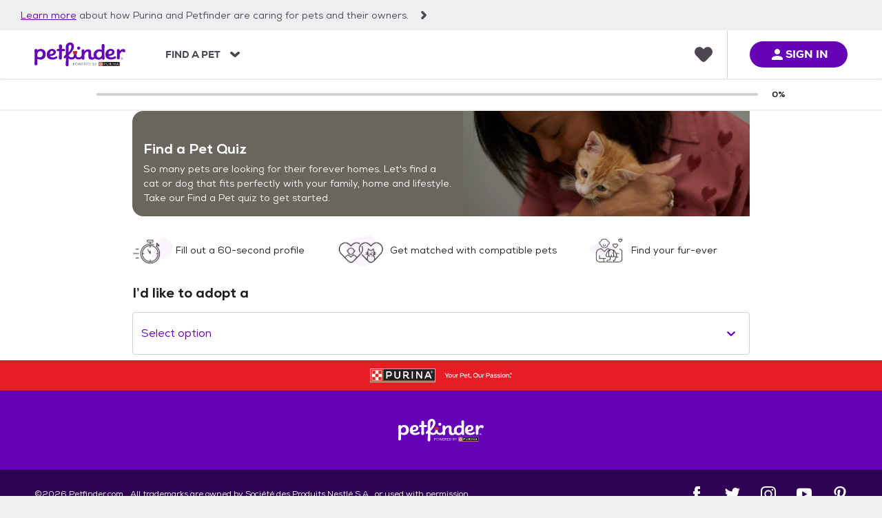

--- FILE ---
content_type: text/html; charset=utf-8
request_url: https://www.petfinder.com/user/profile/create/?experience=loginAtEnd&source=adoptionInquiry&animalId=69628562
body_size: 319093
content:
<!DOCTYPE html><html lang="en-US" dir="ltr"><head><meta name="viewport" content="width=device-width"/><meta charSet="utf-8"/><link rel="apple-touch-icon" sizes="180x180" href="https://consumer-cms.petfinder.com/sites/default/files/images/content/fav-icon-apple-touch-icon.png"/><link rel="icon" type="image/png" sizes="32x32" href="https://consumer-cms.petfinder.com/sites/default/files/images/content/favicon-32x32.png"/><link rel="icon" type="image/png" sizes="16x16" href="https://consumer-cms.petfinder.com/sites/default/files/images/content/favicon-16x16.png"/><link rel="mask-icon" href="https://consumer-cms.petfinder.com/sites/default/files/images/content/fav-icon-safari-pinned-tab.svg" color="#6504b5"/><meta name="msapplication-TileColor" content="#6504b5"/><meta name="theme-color" content="#6504b5"/><meta name="twitter:site" content="@Petfinder_fnd"/><title>Pet Finder Quiz: Find Your Perfect Pet Match | Petfinder</title><link rel="canonical" href="https://www.petfinder.com/user/profile/create/"/><link rel="preconnect" href="https://cloudfront.net"/><link rel="dns-prefetch" href="https://cloudfront.net"/><meta name="description" content="With more adoptable pets than ever, we have an urgent need for pet adopters. Search for dogs, cats, and other available pets for adoption near you."/><meta property="og:locale" content="en_US"/><meta property="og:title" content="Pet Finder Quiz: Find Your Perfect Pet Match"/><meta property="og:description" content="With more adoptable pets than ever, we have an urgent need for pet adopters. Search for dogs, cats, and other available pets for adoption near you."/><meta property="og:url" content="https://www.petfinder.com/user/profile/create/"/><meta property="og:site_name" content="Petfinder"/><meta property="og:image" content="https://www.petfinder.com/next-images/social-media-cover.jpg"/><meta property="og:image:width" content="1200"/><meta property="og:image:height" content="630"/><meta property="og:image:type" content="image/jpeg"/><meta name="twitter:card" content="summary_large_image"/><meta name="twitter:title" content="Pet Finder Quiz: Find Your Perfect Pet Match"/><meta name="twitter:url" content="https://www.petfinder.com/user/profile/create/"/><meta name="twitter:description" content="With more adoptable pets than ever, we have an urgent need for pet adopters. Search for dogs, cats, and other available pets for adoption near you."/><meta name="twitter:image" content="https://www.petfinder.com/next-images/social-media-cover.jpg"/><meta name="twitter:creator" content="@Petfinder"/><meta property="twitter:app:name:iphone" content="Petfinder - Adopt a Pet"/><meta name="next-head-count" content="30"/><link rel="preload" href="/_next/static/media/f9feb627ca44036e-s.p.woff2" as="font" type="font/woff2" crossorigin="anonymous" data-next-font="size-adjust"/><link rel="preload" href="/_next/static/media/b63592505f049c7e-s.p.woff2" as="font" type="font/woff2" crossorigin="anonymous" data-next-font="size-adjust"/><link rel="preload" href="/_next/static/media/e06499080cb721ef-s.p.woff2" as="font" type="font/woff2" crossorigin="anonymous" data-next-font="size-adjust"/><link rel="preload" href="/_next/static/media/b06d8f5ea501a8ab-s.p.woff2" as="font" type="font/woff2" crossorigin="anonymous" data-next-font="size-adjust"/><link rel="preload" href="/_next/static/media/8595bd30b154b2ea-s.p.woff2" as="font" type="font/woff2" crossorigin="anonymous" data-next-font="size-adjust"/><link rel="preload" href="/_next/static/media/1d399db11fec5966-s.p.woff2" as="font" type="font/woff2" crossorigin="anonymous" data-next-font="size-adjust"/><link rel="preload" href="/_next/static/media/22cd0aad7fcd5597-s.p.woff2" as="font" type="font/woff2" crossorigin="anonymous" data-next-font="size-adjust"/><link rel="preload" href="/_next/static/media/ec9fea36f8b2ec14-s.p.woff2" as="font" type="font/woff2" crossorigin="anonymous" data-next-font="size-adjust"/><link rel="preload" href="/_next/static/media/3faab65d94fcc0cf-s.p.woff2" as="font" type="font/woff2" crossorigin="anonymous" data-next-font="size-adjust"/><link rel="preload" href="/_next/static/media/379f6e30880975bb-s.p.woff2" as="font" type="font/woff2" crossorigin="anonymous" data-next-font="size-adjust"/><link rel="preload" href="/_next/static/media/febd08d44a6f701b-s.p.woff2" as="font" type="font/woff2" crossorigin="anonymous" data-next-font="size-adjust"/><link rel="preload" href="/_next/static/media/ee6e9d8a9ca14c7c-s.p.woff2" as="font" type="font/woff2" crossorigin="anonymous" data-next-font="size-adjust"/><link rel="preload" href="/_next/static/media/0ac132acf8285c3a-s.p.woff2" as="font" type="font/woff2" crossorigin="anonymous" data-next-font="size-adjust"/><link rel="preload" href="/_next/static/media/ee3d820fc564b1ea-s.p.woff2" as="font" type="font/woff2" crossorigin="anonymous" data-next-font="size-adjust"/><link rel="preload" href="/_next/static/media/5f13eaf29888945c-s.p.woff2" as="font" type="font/woff2" crossorigin="anonymous" data-next-font="size-adjust"/><link rel="preload" href="/_next/static/media/8b7178c450ff2916-s.p.woff2" as="font" type="font/woff2" crossorigin="anonymous" data-next-font="size-adjust"/><link rel="preload" href="/_next/static/media/cdf98689264a4406-s.p.woff2" as="font" type="font/woff2" crossorigin="anonymous" data-next-font="size-adjust"/><link rel="preload" href="/_next/static/media/749df5a8ac03c4d5-s.p.woff2" as="font" type="font/woff2" crossorigin="anonymous" data-next-font="size-adjust"/><link rel="preload" href="/_next/static/media/cc42a218ceb5d818-s.p.woff2" as="font" type="font/woff2" crossorigin="anonymous" data-next-font="size-adjust"/><link rel="preload" href="/_next/static/media/2c1e696ac81b4b3c-s.p.woff2" as="font" type="font/woff2" crossorigin="anonymous" data-next-font="size-adjust"/><link rel="preload" href="/_next/static/media/b554baaff142e34d-s.p.woff2" as="font" type="font/woff2" crossorigin="anonymous" data-next-font="size-adjust"/><link rel="preload" href="/_next/static/media/d26b6cadeb039696-s.p.woff2" as="font" type="font/woff2" crossorigin="anonymous" data-next-font="size-adjust"/><link rel="preload" href="/_next/static/media/a40c938b18ee9881-s.p.woff2" as="font" type="font/woff2" crossorigin="anonymous" data-next-font="size-adjust"/><link rel="preload" href="/_next/static/media/559e4a53e37788ec-s.p.woff2" as="font" type="font/woff2" crossorigin="anonymous" data-next-font="size-adjust"/><link rel="preload" href="/_next/static/media/d1aee5cd9f6ee06e-s.p.woff2" as="font" type="font/woff2" crossorigin="anonymous" data-next-font="size-adjust"/><link rel="preload" href="/_next/static/media/b83e9dbdaf33bece-s.p.woff2" as="font" type="font/woff2" crossorigin="anonymous" data-next-font="size-adjust"/><link rel="preload" href="/_next/static/media/3ba1b0963ece10a6-s.p.woff2" as="font" type="font/woff2" crossorigin="anonymous" data-next-font="size-adjust"/><link rel="preload" href="/_next/static/media/e0408ccd9bbc8dac-s.p.woff2" as="font" type="font/woff2" crossorigin="anonymous" data-next-font="size-adjust"/><link rel="preload" href="/_next/static/css/703e6c86c17a45bd.css" as="style"/><link rel="stylesheet" href="/_next/static/css/703e6c86c17a45bd.css" data-n-g=""/><link rel="preload" href="/_next/static/css/522e2966673d5438.css" as="style"/><link rel="stylesheet" href="/_next/static/css/522e2966673d5438.css" data-n-p=""/><link rel="preload" href="/_next/static/css/e882f5f72f886f4a.css" as="style"/><link rel="stylesheet" href="/_next/static/css/e882f5f72f886f4a.css" data-n-p=""/><noscript data-n-css=""></noscript><script defer="" nomodule="" src="/_next/static/chunks/polyfills-42372ed130431b0a.js"></script><script id="segment-onetrust-wrapper" src="https://cdn.jsdelivr.net/npm/@segment/analytics-consent-wrapper-onetrust@latest/dist/umd/analytics-onetrust.umd.js" defer="" data-nscript="beforeInteractive"></script><script src="/_next/static/chunks/webpack-3199f649a0924043.js" defer=""></script><script src="/_next/static/chunks/framework-945b357d4a851f4b.js" defer=""></script><script src="/_next/static/chunks/main-80b8cabf5d5fbf0a.js" defer=""></script><script src="/_next/static/chunks/pages/_app-83b0d2d47f800f88.js" defer=""></script><script src="/_next/static/chunks/3673f72e-717f1d7386c84100.js" defer=""></script><script src="/_next/static/chunks/ee9ce975-3811a5e23010631f.js" defer=""></script><script src="/_next/static/chunks/4692-8e89f25092c5cd9b.js" defer=""></script><script src="/_next/static/chunks/1664-194b31f059767b05.js" defer=""></script><script src="/_next/static/chunks/3845-26713d32486bde28.js" defer=""></script><script src="/_next/static/chunks/4497-416224d733774661.js" defer=""></script><script src="/_next/static/chunks/4681-e910bc1930acb034.js" defer=""></script><script src="/_next/static/chunks/pages/user/profile/create-19a33c9dd44163fd.js" defer=""></script><script src="/_next/static/dmLh8M3rmQck6agUM-zRl/_buildManifest.js" defer=""></script><script src="/_next/static/dmLh8M3rmQck6agUM-zRl/_ssgManifest.js" defer=""></script></head><body><div id="js-lytics-modal"></div><div id="__next"><div class="__variable_4c49c0 __variable_e059dc tw-font-sans"><div data-is-root-theme="true" data-accent-color="indigo" data-gray-color="slate" data-has-background="true" data-panel-background="translucent" data-radius="medium" data-scaling="100%" class="radix-themes"><div id="modal"></div><section class="site"><section class="site-main"><header class="header_header__TvM_b"><div class="rt-Box header_header__skipContent__Duk1b"><a data-accent-color="" id="top" href="#Site_Main" aria-label="Skip to content" class="rt-Text rt-reset rt-Link rt-underline-auto u-isVisuallyHiddenUnlessFocused">Skip to content</a></div><div class="purinaBanner_purinaBanner__Jy8zW"><div class="purinaBanner_purinaBanner-header__2Y3EG"><a id="purina-banner-header" class="purinaBanner_purinaBanner-footer___3sT8" href="adopt-or-get-involved/about-petfinder/our-mission/purina-cares-partnership/"><p class="pr-1"><span class="txt_link m-colorPrimary m-txt_underline">Learn more</span> <!-- -->about how Purina and Petfinder are caring for pets and their owners.</p><span class="purinaBanner_purinaBanner-header-cta__fv2mB u-pointer"><svg xmlns="http://www.w3.org/2000/svg" fill="none" viewBox="0 0 9 14" class="rightIcon_icon__Sduay"><path fill="currentColor" d="M8.45 8.382a2.01 2.01 0 0 0 0-2.764L3.423.6C2.634-.19 1.39-.19.657.543L.6.599c-.79.79-.79 2.03-.056 2.764l3.67 3.665L.6 10.581c-.79.79-.79 2.03-.056 2.763l.056.057c.79.79 2.033.79 2.767.056z"></path>&#x27;</svg></span></a></div></div><div class="rt-Box header_header__container__fw_l_"><div class="rt-Box header_header__container__inner__l3lLu"><div class="rt-Flex rt-r-ai-center header_header__innerMain__0SMFs"><a data-accent-color="" href="/" aria-label="Petfinder Home" class="rt-Text rt-reset rt-Link rt-underline-auto header_header__innerMain__logo__719dg"><svg xmlns="http://www.w3.org/2000/svg" viewBox="0 0 1091 288" focusable="false"><title>Petfinder Logo</title><g fill="#6504b5"><path d="M838.5 129.95c0-4.3.01-8.77.01-13.38 0-26.22 2.34-55.08 2.34-80.28 0-8.75-6.54-17.82-17.73-17.82-8.76 0-17.49 7.27-17.49 17.34 0 14.28 1.08 29.79 1.74 53.88-6.32-3.84-15.37-6.98-29.94-6.98-44.31 0-68.17 34.7-68.17 64.91 0 9.88 1.63 18.41 4.48 25.69-4.7 4.08-10.71 7.73-18.4 7.73s-15.42-6.42-15.42-30.46c0-5.4.86-26.81.86-34.64 0-20.91-15.09-33.3-37.32-33.3s-35.3 11.86-43.82 25.53c.22-3.17.37-5.97.37-8.3 0-11.29-9.5-17.23-18-17.23-7.39 0-17.24 5.83-17.24 17.59 0 14.98 1.19 30.26 1.7 45.35.13 3.69.21 7.37.22 11.06-.53.61-1.03 1.25-1.46 1.92-7.6 11.76-16 21.09-33.24 21.09-21.36 0-29.43-12.23-29.43-32.06 0-9.24 7-15.8 7-25.78 0-2.65-.55-5.33-1.56-7.88a33 33 0 0 1-5.88 5.04c-.33.17-.64.43-.95.63-.32.21-.65.41-.98.6-.36.21-.75.37-1.12.57-.65.36-1.3.69-1.97 1.01-.63.3-1.25.59-1.89.86-.34.15-.67.33-1.02.47-.45.18-.91.31-1.37.47-.35.13-.69.28-1.04.41-.97.33-1.96.64-2.98.8-.45.07-.88.09-1.31.09s-.86-.02-1.31-.09c-1.02-.16-2.01-.47-2.98-.8-.35-.12-.69-.28-1.04-.4-.46-.16-.92-.29-1.37-.47-.35-.14-.68-.32-1.02-.47-.64-.27-1.26-.56-1.89-.86-.67-.32-1.32-.65-1.97-1.01-.37-.2-.76-.36-1.12-.57-.33-.19-.66-.4-.98-.6-.31-.2-.62-.47-.95-.63-1.87-1.25-3.62-2.7-5.21-4.3-.77 2.25-1.19 4.66-1.19 7.16 0 9.49 6.97 16.85 6.97 25.6 0 19.83-8.79 32.21-29.51 32.21-16.42 0-25.59-9.04-33.13-21.09a16 16 0 0 0-1.73-2.24l.04-.02c24.14-23.21 64.74-67.33 64.74-105.39 0-29.55-16.11-50.03-44.63-50.03-13.66 0-24.74 3.86-33.24 10.12-8.77 6.46-14.74 15.51-17.91 25.59a58.4 58.4 0 0 0-2.69 17.43c0 13.5.59 27.01.94 40.5.03 1.25.08 2.5.11 3.75.21 10.16.33 20.33.42 30.5.03 2.59.09 5.18.11 7.77.05 7.73-2.31 8.6-7.1 14.57-4.06 5.05-10.26 10.32-13.68 13.76-4.02 4.04-6.77 12.17-4.62 18.58 2.12 6.29 12.4 11.12 19.76 5.29.92-.73 1.79-1.62 2.42-2.23 1.23-1.19 2.61-2.33 3.89-3.41 2.1 12.96-.04 28.08-.41 41.23-.49 17.51-2.41 24.65-2.41 42.14-.71 11.23 6.23 22.08 19.59 20.83 8.93-.84 14.28-7.68 14.2-19.93-.02-2.79.32-43.39.19-75.11 9.23 7.14 21.4 12.53 36.01 12.53s32.14-4.12 43.23-21.14c12.07 18.75 31.9 21.15 43.45 21.15 13.17 0 24.6-4.62 33.62-11.01 1.74 8.26 9.09 13.88 17.43 13.88 8.76 0 17.49-7.09 17.49-17.43 0-3.29-1.21-17.65-1.91-30.91.04-18.09 19.03-49.82 35.93-49.82 8.42 0 13.9 7.32 13.9 17.68 0 7.96-.94 23.67-.94 34.08 0 24.57 6.2 46.2 40.9 46.2 16.51 0 29.39-7.51 38.49-15.26 11.27 10.57 26.79 15.38 42.53 15.38 20.81 0 34.83-9.12 43.82-17.54-.03 1.26-.05 2.47-.05 3.58 0 8.49 4.52 14.56 12.4 14.56 7.24 0 16.79-5.85 16.79-14.4 0-1.37-.56-9.49-1.24-20.29-.81-13-1.79-29.87-2.13-43.5Zm-410.23-101c10.65 0 14.98 10.66 14.98 21.95 0 27.68-20.29 54.21-35.14 71.24.09-3.54.2-7.29.3-11.13.65-23.75 1.45-51.02 1.45-55.74 0-9.07 3.46-16.85 7.85-21.32 3.09-3.14 6.77-5 10.56-5m379.59 114.44c-.06 16.8-12.6 38.76-35.42 38.76-14.05 0-27.91-11.07-27.91-34.87 0-26.9 18.54-39.06 35.4-39.06 12.91 0 21.19 4.89 27.92 12.06 0 2 .02 4.03.02 6.13v16.99ZM74.34 78.54c-16.95 0-29.51 5.91-38.56 12.68-2.3-8.37-10.38-12.75-17.75-12.75S.4 84.43.4 96.46c0 10.85 2.32 40.55 2.32 79.89S.3 241.83.3 257.19c0 10.51 5.6 18.03 15.36 18.03 8.97 0 20.79-7.25 20.79-17.83 0-3.87-1.63-28.44-2.23-59.36 15.03 6.58 32.08 9.94 54.32 6.18 19.75-3.34 34.75-21.58 34.75-21.58 8.67-11.3 12.09-28.12 12.09-42.79 0-43.23-30.13-61.3-61.03-61.3ZM63.08 179c-10.32 0-21.4-3.54-29.05-11.55.07-7.88.22-15.32.42-22.21.03-.28.05-.59.05-.94 0-17.2 12.84-39.78 36.24-39.78 14.38 0 28.55 11.32 28.55 35.68 0 27.53-18.96 38.8-36.21 38.8"></path><path d="M327.62 133.88c0-3.62.04-7.33.04-11.09v-1.08c0-5.51.1-11.1.27-16.69 11.45.17 19.86.45 26.22.45 2.24 0 5.36-.78 8.08-2.54 3.18-2.06 5.82-5.47 5.82-10.83 0-7.88-5.53-13.45-14.24-13.45-8.03 0-15.95.21-24.82.38.39-8.2.76-16.09 1.01-23.54.16-4.9.28-9.65.28-14.05 0-9.4-7.34-18.07-18.36-18.07-7.07 0-17.02 5.36-17.67 17.27-.02.4-.12.75-.12 1.16 0 2.89.65 14.94 1.27 28.8.08 2.7.15 5.46.2 8.31-3.75-.13-12.29-.25-15.8-.25-5.64 0-14 3.58-14 13.6 0 8.4 7.52 13.21 14.06 13.21 2.79 0 11.32-.16 15.96-.32-.04 9.28-.21 17.8-.44 25.58-.21 3.36-.43 6.79-.63 10.13-.14 4.84-.32 10.39-.41 15.61-.5 10.47-.94 25.07-.94 31.54 0 10.51 4.48 18.03 19.02 17.65 10.61-.28 17.13-8.26 17.13-17.45 0-2.47-.65-19.54-1.28-35.11-.24-5.82-.47-12.29-.67-19.23Zm221.64-65.34c0 10.466-8.484 18.95-18.95 18.95s-18.95-8.484-18.95-18.95 8.484-18.95 18.95-18.95 18.95 8.484 18.95 18.95M262.4 166.3c-4.86 0-10.72 4.46-10.73 4.46-4.5 3.42-9.51 6.34-14.93 8.02-5.59 1.74-11.25 1.46-17.02 1.46-19.96 0-28.99-7.52-32.91-18.45 46.49-.37 70.1-18.78 70.1-46.71 0-21.51-18.86-36.74-45.65-36.74-34.73 0-63.57 26.21-63.57 67.69 0 6.55.71 12.59 2.07 18.13 0 0 2.47 10.99 9.18 19.57 11.21 14.58 30.65 22.34 57.7 22.34 15.08 0 31.03-3.78 44.48-10.6 5.24-2.66 11.37-5.61 13.26-11.6 1.38-4.38.68-9.55-2.24-13.17-2.38-2.95-6-4.38-9.75-4.38Zm-51.57-64.98c12.08 0 16.23 9.52 16.23 15.37 0 14.13-9.2 23.14-43.07 23.67.1-30.31 16.68-39.04 26.84-39.04m853.38-22.33c-18.37 0-32.55 12.89-40.8 25.43.22-3.16.37-5.94.37-8.26 0-11.29-9.5-17.23-17.99-17.23-7.39 0-17.24 5.83-17.24 17.59 0 10.6 2.27 27.1 2.27 44.19 0 2.84-.08 5.55-.18 8.2-.4 11.6-1 18.28-2.01 30.41-.1 2.3-.17 4.61-.17 6.97 0 10.28 8.3 17.62 17.85 17.62 8.77 0 17.49-7.09 17.49-17.43 0-3.31-1.22-17.8-1.92-31.13.16-21.2 21.88-46.95 32.6-46.95 7.05 0 5.49 9.73 18.73 9.73 8.78 0 16.99-7.05 16.99-17.11 0-8.68-5.88-22.05-25.97-22.05Zm-98.22 86.55c-4.86 0-10.72 4.46-10.73 4.46-4.5 3.42-9.51 6.34-14.93 8.02-5.59 1.74-11.25 1.46-17.02 1.46-19.96 0-28.99-7.52-32.91-18.45 46.49-.37 70.1-18.78 70.1-46.71 0-21.51-18.86-36.74-45.65-36.74-34.73 0-63.57 26.21-63.57 67.68 0 6.55.71 12.59 2.07 18.13 0 0 2.47 10.99 9.18 19.57 11.21 14.58 30.65 22.34 57.7 22.34 15.08 0 31.03-3.78 44.48-10.6 5.24-2.66 11.37-5.61 13.26-11.6 1.38-4.38.68-9.55-2.24-13.17-2.38-2.95-6-4.38-9.75-4.38Zm-51.57-64.98c12.08 0 16.23 9.52 16.23 15.37 0 14.13-9.2 23.14-43.07 23.67.1-30.31 16.68-39.04 26.84-39.04"></path></g><path fill="#c22a22" d="M513.33 111.12c-.47-1.17-1.06-2.3-1.78-3.34-2.2-3.2-5.71-5.14-9.53-5.75-.88-.14-1.79-.22-2.72-.23-2.77-.03-5.63.56-7.94 1.95-.78.47-1.49 1.01-2.14 1.63-.65.61-1.23 1.3-1.74 2.03a12.7 12.7 0 0 0-3.88-3.66c-.77-.46-1.6-.84-2.47-1.13-1.74-.58-3.62-.84-5.47-.82-.92.01-1.84.09-2.72.23-3.82.61-7.32 2.55-9.53 5.75-.72 1.04-1.31 2.17-1.78 3.34-2.44 6.02-1.41 12.8 2.25 18.6 2.28 3.61 5.42 6.6 8.96 8.96.33.17.64.43.95.63.32.21.65.41.98.6.36.21.75.37 1.12.57.65.36 1.31.69 1.97 1.01.63.3 1.25.59 1.89.86.34.15.67.33 1.02.47.45.18.91.31 1.37.47.35.13.69.28 1.04.4.98.33 1.96.64 2.98.8.45.07.88.09 1.31.09s.86-.02 1.31-.09c1.02-.16 2.01-.47 2.98-.8.35-.12.69-.28 1.04-.41.46-.16.92-.29 1.37-.47.35-.14.68-.32 1.02-.47.64-.27 1.26-.56 1.89-.86.67-.32 1.32-.65 1.97-1.01.37-.2.76-.36 1.12-.57.33-.19.66-.4.98-.6.31-.2.62-.47.95-.63 3.53-2.37 6.68-5.36 8.96-8.96 3.66-5.8 4.69-12.58 2.25-18.6Z"></path><path fill="#555557" d="M480.93 254.45c0 2.92-.99 5.17-2.99 6.74-1.99 1.57-4.84 2.36-8.55 2.36H466v11.34h-3.35v-28.83h7.47c7.21 0 10.81 2.8 10.81 8.4ZM466 260.66h3.02q4.455 0 6.45-1.44c1.995-1.44 1.99-2.5 1.99-4.62 0-1.91-.63-3.32-1.87-4.26-1.25-.93-3.2-1.4-5.84-1.4H466v11.71Zm50.04-.24c0 4.62-1.17 8.24-3.5 10.89-2.33 2.64-5.58 3.96-9.73 3.96s-7.52-1.3-9.83-3.89c-2.31-2.6-3.46-6.26-3.46-11s1.16-8.33 3.47-10.91c2.31-2.59 5.6-3.88 9.86-3.88s7.38 1.31 9.7 3.95c2.33 2.63 3.49 6.26 3.49 10.89Zm-22.98 0c0 3.9.83 6.87 2.49 8.88 1.66 2.02 4.08 3.03 7.25 3.03s5.61-1 7.24-3.02c1.63-2.01 2.44-4.98 2.44-8.89s-.81-6.82-2.44-8.82c-1.62-2.01-4.02-3.01-7.21-3.01q-4.785 0-7.29 3.03c-1.66 2.02-2.49 4.96-2.49 8.81Zm58.61 14.46h-3.32l-5.82-19.31c-.27-.85-.59-1.93-.93-3.23s-.52-2.08-.53-2.35q-.435 2.61-1.38 5.7l-5.64 19.19h-3.31l-7.67-28.83h3.55l4.56 17.81q.945 3.75 1.38 6.78c.35-2.41.88-4.76 1.58-7.06l5.17-17.53h3.55l5.42 17.69c.63 2.04 1.16 4.34 1.6 6.9.25-1.87.72-4.15 1.42-6.83l4.54-17.77h3.55l-7.71 28.83Zm32.34 0h-16.07v-28.83h16.07v2.98h-12.72v9.29h11.95v2.96h-11.95v10.61h12.72v3Zm13.79-11.99v11.99h-3.35v-28.83h7.91c3.54 0 6.15.68 7.84 2.03 1.69 1.36 2.53 3.39 2.53 6.11 0 3.82-1.93 6.39-5.8 7.73l7.83 12.96h-3.96l-6.98-11.99zm0-2.88h4.6c2.37 0 4.1-.47 5.21-1.41 1.1-.94 1.66-2.35 1.66-4.23s-.56-3.28-1.69-4.12c-1.12-.84-2.93-1.26-5.41-1.26h-4.36v11.03Zm41.73 14.87h-16.07v-28.83h16.07v2.98h-12.72v9.29h11.95v2.96h-11.95v10.61h12.72v3Zm33.45-14.69c0 4.76-1.29 8.4-3.88 10.91-2.58 2.52-6.3 3.78-11.15 3.78h-7.99v-28.83h8.83c4.49 0 7.97 1.24 10.45 3.73s3.73 5.96 3.73 10.42Zm-3.55.12c0-3.76-.94-6.59-2.83-8.5s-4.69-2.86-8.41-2.86h-4.87v23.03h4.08c4 0 7-.98 9.01-2.95s3.02-4.88 3.02-8.73Zm28.55-14.27h8.14c3.83 0 6.59.57 8.3 1.72 1.71 1.14 2.56 2.95 2.56 5.42 0 1.71-.48 3.12-1.43 4.23-.96 1.11-2.34 1.83-4.17 2.16v.19q6.57 1.125 6.57 6.9 0 3.87-2.61 6.03c-1.74 1.45-4.18 2.17-7.31 2.17h-10.06v-28.83Zm3.35 12.35h5.52c2.37 0 4.07-.37 5.11-1.11s1.56-1.99 1.56-3.76c0-1.62-.58-2.78-1.74-3.5s-3-1.07-5.52-1.07h-4.93v9.45Zm0 2.84v10.79h6.02c2.33 0 4.08-.45 5.25-1.36q1.77-1.35 1.77-4.23c0-1.78-.6-3.1-1.81-3.94-1.2-.84-3.03-1.27-5.49-1.27h-5.74Zm34.2-.77 7.69-14.41h3.63l-9.62 17.65v11.18h-3.39v-11.02l-9.6-17.81h3.67l7.63 14.41Z"></path><path fill="#fff" d="M769 233.64h254.09v53.58H769Z"></path><path fill="#c22a22" d="M820.86 280.31v-44.94h-50.13v50.13h250.63v-5.19H820.85Zm-5.19 0h-39.76v-39.76h39.76z"></path><path fill="#c22a22" d="M777.64 242.28h12.1v12.1h-12.1Zm0 24.2h12.1v12.1h-12.1Zm12.1-12.1h12.1v12.1h-12.1Zm12.1-12.1h12.1v12.1h-12.1Zm0 24.2h12.1v12.1h-12.1Z"></path><path d="M820.82 235.37h200.54v44.94H820.82Z"></path><path fill="#fff" d="M948.52 245.44c0-.52.28-.8.8-.8h3.93c.4 0 .72.16.96.52l9.7 14.67c.92 1.4 1.92 2.89 2.97 4.61.16.28.44.24.44-.08-.04-1.64-.12-4.09-.12-5.73v-13.19c0-.52.28-.8.8-.8h3.21c.52 0 .8.28.8.8v26.45c0 .52-.28.8-.8.8h-3.81c-.4 0-.72-.16-.96-.52l-9.82-14.67c-.96-1.4-1.92-2.89-2.97-4.61-.16-.28-.44-.24-.44.08.04 1.64.12 4.09.12 5.73v13.19c0 .52-.28.8-.8.8h-3.21c-.52 0-.8-.28-.8-.8zm-16.55-.8h3.25a.8.8 0 0 1 .8.8v26.45a.8.8 0 0 1-.8.8h-3.25a.8.8 0 0 1-.8-.8v-26.45a.8.8 0 0 1 .8-.8m-11.1 24.01c-1 0-1.88 0-2.4-.16-.56-.16-.88-.48-1.2-.96l-3.25-4.81c-.16-.24-.08-.4.2-.52.96-.4 1.84-1 2.57-1.72 1.64-1.64 2.65-4.09 2.65-6.65s-.96-5.09-2.65-6.73c-1.6-1.6-3.49-2.44-6.65-2.44h-11.02c-.52 0-.8.28-.8.8v26.45c0 .52.28.8.8.8h3.29c.52 0 .8-.28.8-.8v-8.58c0-.24.16-.4.4-.4h4.09c.52 0 .92.2 1.2.64l4.57 6.81c1.64 2.44 3.25 2.93 5.81 2.93.4 0 1.48 0 1.84-.12.4-.12.56-.4.56-.76v-2.97c0-.52-.28-.8-.8-.8Zm-7.73-11.62c-.84.76-1.76 1.16-3.29 1.16h-6.25c-.24 0-.4-.16-.4-.4v-8.02c0-.24.16-.4.4-.4h6.25c1.52 0 2.45.4 3.25 1.16.84.76 1.28 2 1.28 3.29 0 1.2-.44 2.44-1.24 3.21m-46.46 12.94c-2.04-2-3.05-4.57-3.05-8.62v-15.91c0-.52.28-.8.8-.8l3.37.04c.52 0 .8.28.8.8v16.51c0 2.28.6 3.65 1.76 4.89 1.12 1.24 2.97 1.8 4.77 1.8s3.77-.56 4.93-1.8c1.12-1.24 1.68-2.6 1.68-4.89v-16.55c0-.52.28-.8.8-.8h3.37c.52 0 .8.28.8.8v16.11c0 4.01-1 6.41-3.01 8.46-2.08 2.12-5.29 3.29-8.58 3.29s-6.41-1.24-8.46-3.33m-15.29-22.72c-1.76-1.72-3.77-2.6-7.17-2.6h-11.54c-.52 0-.8.28-.8.8v26.45c0 .52.28.8.8.8h3.29c.52 0 .8-.28.8-.8v-7.29c0-.24.16-.4.4-.4h6.89c3.45 0 5.57-.88 7.29-2.6 1.76-1.76 2.85-4.37 2.85-7.13s-1.04-5.45-2.81-7.21Zm-3.61 10.9c-.92.88-2 1.32-3.77 1.32h-6.85c-.24 0-.4-.16-.4-.4v-9.3c0-.24.16-.4.4-.4h6.85c1.76 0 2.85.48 3.77 1.32.96.88 1.44 2.32 1.44 3.77s-.48 2.81-1.44 3.69m160.84 13.62-10.98-26.53c-.16-.44-.48-.6-.92-.6h-4.17c-.44 0-.76.24-.92.64l-10.86 26.49c-.24.56.04.92.64.92h3.53c.44 0 .76-.24.92-.64l2.12-5.25c.12-.32.32-.44.64-.44h12.02c.32 0 .52.12.64.44l2.16 5.25c.16.4.48.64.92.64h3.65c.6 0 .84-.36.6-.92Zm-9.98-10.1h-8.06c-.36 0-.56-.2-.4-.56l1.8-4.69c.8-2.04 1.52-3.93 2.32-6.05.16-.44.4-.44.56 0 .8 2.12 1.52 4.01 2.32 6.05l1.8 4.69c.16.36 0 .56-.36.56Z"></path><g fill="#fff"><path d="M1009.12 242.55c-2.54 0-4.59 2.04-4.59 4.59a4.57 4.57 0 0 0 4.59 4.59c2.55 0 4.59-2.05 4.59-4.59s-2.04-4.59-4.59-4.59m0 8.41c-2.09 0-3.77-1.77-3.77-3.82s1.68-3.77 3.77-3.77 3.82 1.68 3.82 3.77-1.73 3.82-3.82 3.82"></path><path d="m1010.58 248.55-.55-.82c.68-.23 1.05-.86 1.05-1.5 0-.86-.59-1.59-1.64-1.59h-2.04v4.86h.86v-1.68h.82l.86 1.27c.36.55.64.55 1.32.5v-.77c-.36 0-.45.05-.68-.27m-1.18-1.54h-1.14v-1.54h1.14c.36 0 .77.18.77.77 0 .55-.36.77-.77.77"></path></g><path fill="#6504b5" d="M1059.37 193.53c0 5.7-3.71 10.51-10.39 10.51s-10.39-4.81-10.39-10.51 3.74-10.51 10.39-10.51 10.39 4.78 10.39 10.51m-18.6-.06c0 4.78 2.97 8.58 8.21 8.58s8.23-3.8 8.23-8.55-2.99-8.58-8.23-8.58-8.21 3.8-8.21 8.61zm10.19 1.33c4.12-.69 3.69-6.82-1.01-6.82H1045v10.8h1.99v-3.74h1.87l2.99 3.74h2.19v-.4l-3.08-3.6v.03Zm-1.01-4.95c2.45 0 2.42 3.48-.06 3.48h-2.91v-3.48z"></path></svg></a><button data-accent-color="" id="desktopMenu-list-find-a-pet" type="button" aria-expanded="false" class="rt-reset rt-BaseButton rt-r-size-2 rt-variant-ghost rt-Button tw-btn-text tw-btn-md header_header__innerMain__btn__KCog_">Find a Pet</button><div class="findAPet_find-a-pet__hBxZp" id="desktopMenu-bar-find-a-pet"><div class="findAPet_find-a-pet__formContainer__MEDVw"><div class="tier findAPet_horizontalBar__8EtLA findAPet_flex__CEF7_"><div class="locationInput_locationInputContainer__EUcRs"><div class="locationInput_locationInputContainer__containerFieldContainer__opkBE tw-relative"><div class="locationInput_locationInputContainer__containerFieldContainer__locationField__K7p48"><label for="findAPetLocation" id="locationLabel" class="">Location</label><div class="tw-flex"><input type="text" placeholder="Enter City, State, or ZIP" class="locationInput_locationInputContainer__containerFieldContainer__locationField__input__Jxsvo tw-flex-1" role="combobox" aria-controls="locationList" aria-expanded="false" aria-labelledby="locationLabel" aria-owns="locationList" autoComplete="off" id="findAPetLocation" name="findAPetLocation" aria-describedby="locationSuggestionCount" aria-autocomplete="list" value=""/></div></div></div><div class="locationInput_locationInputContainer__inputArrow__TrGKu"></div></div><div class="findAPet_find-a-pet__formContainer__petSelectorContainer__JfxN9" id="desktopMenu-sub-list-find-a-pet-sub"><a href="https://www.petfinder.com/search/dogs-for-adoption//?distance=100" class="findAPet_find-a-pet__formContainer__petSelectorContainer_button__dW_2N" aria-label="Find a dog"><svg xmlns="http://www.w3.org/2000/svg" viewBox="0 0 101.8 87.7" fill="#ffffff" width="50" height="50"><circle cx="21.8" cy="16.3" r="2.7"></circle><path d="M100.1 27.8C81 27.8 81 44.5 81 50v26.8c0 2.9-2.3 5.2-5.2 5.2h-.6c-2.9 0-5.2-2.3-5.2-5.2v-8.5c0-2.6-1.2-5.2-3.1-6.8-1.6-1.4-3.6-2-5.7-1.7l-18.1 2.7c-5.1.9-8.2 4.1-8.2 8.5v5.9c0 2.9-2.3 5.2-5.2 5.2h-.6c-2.9 0-5.2-2.3-5.2-5.2V35.7H25c.9 0 1.7-.7 1.7-1.7 0-.9-.7-1.7-1.7-1.7H14.1c-6.6 0-9.2-6.4-9.4-6.7-1.7-4.1-1.5-5.7-1.4-6.1.4-.3 2-1.2 7.1-2.2 1.7-.4 3-1.3 4-2.9 1.2-1.7 2.5-3.6 2.8-3.9C19.1 8.3 21 7.4 24.9 7c0 0 3.9-.3 7.6 0h.5l7.1-1.4c1.5-.3 1.7-.1 2.5.9l.1.2c2 2.5 5.7 8.1 6.9 13.3-.4.5-2.4 1.4-4.9 1-2.1-.3-5.8-1.6-7.1-7.1-.2-.9-1.1-1.4-2-1.2s-1.4 1.1-1.2 2c1.4 5.8 5.1 8.7 9 9.5v3.4c0 5.6 3.2 8.9 8.9 8.9h9.2c.9 0 1.7-.7 1.7-1.7 0-.9-.7-1.7-1.7-1.7h-9.2c-3.8 0-5.5-1.7-5.5-5.5v-3.1c.6 0 1.2-.1 1.7-.2 3.2-.7 5-2.6 4.5-4.7-1.3-5.4-5-11.4-7.7-14.8l-.1-.1C44 3.2 42.8 2 39.5 2.6L32.7 4c-4-.4-7.8 0-8 0-4.8.5-7.5 1.8-9.9 4.6-.4.5-2.4 3.3-3 4.1-.6.9-1.2 1.3-2 1.5-4.9 1-7.9 2.2-8.9 3.3-.9.9-1.7 3.2.8 9.5.1.4 3.6 8.7 12.4 8.7h6.4v41.1c0 4.7 3.8 8.5 8.5 8.5h.6c4.7 0 8.5-3.8 8.5-8.5v-5.9c0-3.7 3.4-4.9 5.4-5.2l18-2.6c1.3-.2 2.4.4 3 .9 1.2 1 1.9 2.7 1.9 4.3v8.5c0 4.7 3.8 8.5 8.5 8.5h.6c4.7 0 8.5-3.8 8.5-8.5V50c0-8.8 1.8-18.9 15.8-18.9.9 0 1.7-.7 1.7-1.7s-.4-1.6-1.4-1.6"></path></svg><span class="findAPet_buttonText__vmo0r">Find a dog</span></a><a href="https://www.petfinder.com/search/cats-for-adoption//?distance=100" class="findAPet_find-a-pet__formContainer__petSelectorContainer_button__dW_2N" aria-label="Find a cat"><svg xmlns="http://www.w3.org/2000/svg" viewBox="0 0 101.8 87.7" fill="#ffffff" width="50" height="50"><path d="M34.1 31.4c-.8 0-1.4-.5-1.6-1.3-.2-.9.4-1.7 1.3-1.9l10.9-2.1c.9-.2 1.7.4 1.9 1.3s-.4 1.7-1.3 1.9l-10.9 2.1zM45 39h-.3l-10.9-2.2c-.9-.2-1.4-1-1.3-1.9.2-.9 1-1.4 1.9-1.3l10.9 2.1c.9.2 1.4 1 1.3 1.9-.2.9-.8 1.4-1.6 1.4"></path><circle cx="26.6" cy="25.8" r="2.2"></circle><path d="M87 58.2c-.8-.5-1.8-.3-2.2.5-.5.8-.3 1.8.5 2.2 3.5 2.3 5.6 6.1 5.6 10.2 0 6.7-5.5 12.2-12.2 12.2H22.9v-2.6c0-.7.6-1.3 1.3-1.3h.9c3.6-.1 4-3.2 4-4.5v-29c.6.1 1.1.1 1.6.1h.5c.9 0 1.6-.8 1.5-1.7 0-.9-.8-1.6-1.7-1.6-.4 0-9.7.3-12.8-8.2-.1-.3-.4-1.4 0-2.2.1-.3.3-.6 1.1-.9.6-.2 1.1-.9 1.1-1.5 0-.1-.1-7.7 4.8-12.3l.1-.1s2.3-2.5 6.9-4h.1s.1 0 .2-.1c0 0 .1 0 .1-.1.1 0 .1-.1.1-.1l.1-.1.1-.1.1-.1.1-.1s0-.1.1-.1c0-.1 0-.1.1-.2v-.9l-1.2-5.4c1.3.3 3 1 4.6 2.2.1.1.1.1.2.1.1.5.3.6.5.6.9.2 1.7-.3 2-1.2l.7-3c1.9 1.2 5.5 4.3 8.4 12.2v.1s.1.2.2.3l.1.1s0 .1.1.1c3.2 3.2 5 7.5 5 12 0 4.4-1.7 8.6-4.8 11.8v.1c-.4.3-.6.8-.6 1.3 0 4.9 4 8.9 8.9 8.9h.6c7.9 0 14.3 6.4 14.3 14.3v9.4c0 .9.7 1.6 1.6 1.6s1.6-.7 1.6-1.6v-9.4c0-9.7-7.9-17.6-17.6-17.6h-.6c-2.9 0-5.3-2.2-5.6-5 3.5-3.7 5.5-8.6 5.5-13.8 0-5.3-2-10.2-5.7-14-4.9-13-11.9-14.5-12.2-14.6-.8-.2-1.7.4-1.9 1.2l-.6 2.6c-3.3-1.9-6.6-2-6.8-2-.5 0-1 .2-1.3.6s-.4.9-.3 1.4l1.4 6.3c-4.2 1.7-6.4 3.9-6.8 4.3-4.9 4.5-5.7 11.1-5.9 13.6-.8.5-1.5 1.2-1.9 2.1-1 2.1-.1 4.4 0 4.6 2.1 5.7 6.6 8.4 10.6 9.6V75c0 1.3-.3 1.3-.9 1.3h-.7c-2.5 0-4.5 2-4.5 4.5V85c0 .9.7 1.6 1.6 1.6h57.3c8.5 0 15.4-6.9 15.4-15.4 0-5.3-2.6-10.1-7-13"></path></svg><span class="findAPet_buttonText__vmo0r">Find a cat</span></a><div class="findAPet_find-a-pet__formContainer__petSelectorContainer_otherPetsContainer__WhYX_"><div class="findAPet_find-a-pet__formContainer__petSelectorContainer_otherPetsContainer__WhYX_"><button type="button" class="findAPet_find-a-pet__formContainer__petSelectorContainer_otherPetsContainer_otherPetsButton__PtNGy" aria-expanded="false" id="desktopMenu-root-item-linkfind-a-pet-sub"><span class="findAPet_buttonText__vmo0r">Find Other Pets</span><svg xmlns="http://www.w3.org/2000/svg" width="14" height="10" fill="none" class="accordionIcon_accordionIcon__eD_nv accordionIcon_accordionIcon_isOpen__IeAQB findAPet_find-a-pet__formContainer__petSelectorContainer_otherPetsContainer_otherPetsButton_chevron__mboBQ"><path fill="#4D4751" d="M8.382.65a2.01 2.01 0 0 0-2.764 0L.6 5.677c-.79.791-.79 2.033-.056 2.767l.056.057c.79.79 2.03.79 2.764.056l3.665-3.67L10.581 8.5c.79.79 2.03.79 2.763.056l.057-.056c.79-.79.79-2.033.056-2.767z"></path></svg></button></div></div></div></div></div></div></div><a href="/user/favorites/" data-accent-color="" class="rt-Text rt-reset rt-Link rt-underline-auto header_header__favoritesBtn__zr01F u-isHidden@maxLg"><svg xmlns="http://www.w3.org/2000/svg" viewBox="0 0 31.98 26.87" aria-hidden="true" focusable="false" role="img"><path d="M29.49 2.59a8.31 8.31 0 0 0-12.06 0 8.8 8.8 0 0 0-1.43 2 8.8 8.8 0 0 0-1.43-2 8.31 8.31 0 0 0-12.06 0 9.09 9.09 0 0 0 0 12.52l9.81 10.18a5.09 5.09 0 0 0 7.36 0l9.81-10.18a9.09 9.09 0 0 0 0-12.52"></path></svg><span class="u-isVisuallyHidden">Favorites</span></a><div class="rt-Box header_header__ssoContainer__Zoa5j"><div class="purina-profile ptw-font-sans"><button class="ptw-bg-secondary-active ptw-p-3 ptw-flex ptw-cursor-pointer ptw-items-center ptw-justify-center ptw-rounded-pill ptw-border-none ptw-p-4 ptw-font-sans ptw-text-primary-text" disabled="" aria-label="loading" type="button" aria-haspopup="dialog" aria-expanded="false" aria-controls="radix-:Rbdaum:" data-state="closed"><div class="ptw-flex ptw-items-center ptw-text-body-md ptw-leading-none"><div role="status" class="ptw-text-[0px]"><svg aria-hidden="true" style="height:24px;width:24px;fill:#FFF" class="ptw-fill-primary ptw-inline ptw-animate-spin  ptw-text-utils-transparent" viewBox="0 0 100 101" fill="none" xmlns="http://www.w3.org/2000/svg"><path d="M100 50.5908C100 78.2051 77.6142 100.591 50 100.591C22.3858 100.591 0 78.2051 0 50.5908C0 22.9766 22.3858 0.59082 50 0.59082C77.6142 0.59082 100 22.9766 100 50.5908ZM9.08144 50.5908C9.08144 73.1895 27.4013 91.5094 50 91.5094C72.5987 91.5094 90.9186 73.1895 90.9186 50.5908C90.9186 27.9921 72.5987 9.67226 50 9.67226C27.4013 9.67226 9.08144 27.9921 9.08144 50.5908Z" fill="currentColor"></path><path d="M93.9676 39.0409C96.393 38.4038 97.8624 35.9116 97.0079 33.5539C95.2932 28.8227 92.871 24.3692 89.8167 20.348C85.8452 15.1192 80.8826 10.7238 75.2124 7.41289C69.5422 4.10194 63.2754 1.94025 56.7698 1.05124C51.7666 0.367541 46.6976 0.446843 41.7345 1.27873C39.2613 1.69328 37.813 4.19778 38.4501 6.62326C39.0873 9.04874 41.5694 10.4717 44.0505 10.1071C47.8511 9.54855 51.7191 9.52689 55.5402 10.0491C60.8642 10.7766 65.9928 12.5457 70.6331 15.2552C75.2735 17.9648 79.3347 21.5619 82.5849 25.841C84.9175 28.9121 86.7997 32.2913 88.1811 35.8758C89.083 38.2158 91.5421 39.6781 93.9676 39.0409Z" fill="currentFill"></path></svg><span class="ptw-sr-only">Loading...</span></div></div></button></div></div></div></div></header><span id="Site_Main" tabindex="-1"></span><div class="sso-utility-modal"></div><main id="Site_Main"><div class="tw-bg-white tw-px-4 tw-border-b-2 tw-border-gray-300 tw-border-solid tw-sticky tw-top-0 tw-w-full tw-box-border"><section class="tw-flex tw-flex-row tw-gap-6 tw-max-w-[1000px] tw-py-3 tw-m-auto tw-justify-between"><div class="tw-flex tw-items-center tw-w-full tw-relative tw-gap-2"><div class="tw-flex tw-items-center tw-w-full tw-relative"><div class="tw-bg-gray-400 tw-w-full tw-max-w-full tw-h-1 tw-absolute tw-rounded-lg tw-mr-auto"></div><div class="tw-bg-primary-400 tw-h-1 tw-absolute tw-rounded-lg tw-mr-auto tw-duration-500" style="width:0%"></div></div><div class="tw-w-10 tw-grow tw-shrink-0 tw-text-right"><span class="tw-text-xs tw-font-bold">0<!-- -->%</span></div></div></section></div><div class="tw-w-full tw-flex tw-bg-white tw-justify-center"><div class="tw-px-5 tw-w-full tw-max-w-4xl"><div><div class="tw-rounded-2xl tw-bg-quizHeader tw-overflow-clip"><div class="tw-flex tw-h-full"><div class="tw-w-1/2 tw-pt-10 tw-p-4 tw-text-white"><h1 class="tw-font-bold tw-text-xl tw-pb-1">Find a Pet Quiz</h1><p>So many pets are looking for their forever homes. Let&#x27;s find a cat or dog that fits perfectly with your family, home and lifestyle. Take our Find a Pet quiz to get started.</p></div><div class="tw-flex-grow tw-min-h-full tw-bg-[url(&quot;/next-images/quiz_form_header.png&quot;)] tw-bg-no-repeat tw-bg-left tw-bg-cover"></div></div></div><div class="tw-flex tw-items-center tw-pt-6"><svg xmlns="http://www.w3.org/2000/svg" xmlns:xlink="http://www.w3.org/1999/xlink" width="63" height="44" fill="none"><path fill="url(#icon-timer_svg__a)" d="M0 .254h63v43H0z"></path><defs><pattern id="icon-timer_svg__a" width="1" height="1" patternContentUnits="objectBoundingBox"><use xlink:href="#icon-timer_svg__b" transform="matrix(.00431 0 0 .00633 -.216 -.089)"></use></pattern><image xlink:href="[data-uri]" id="icon-timer_svg__b" width="1314" height="272"></image></defs></svg><p class="tw-flex-grow">Fill out a 60-second profile</p><svg xmlns="http://www.w3.org/2000/svg" xmlns:xlink="http://www.w3.org/1999/xlink" width="69" height="51" fill="none" class="tw-mr-2"><path fill="url(#icon-compatible_svg__a)" d="M0 .754h69v50H0z"></path><defs><pattern id="icon-compatible_svg__a" width="1" height="1" patternContentUnits="objectBoundingBox"><use xlink:href="#icon-compatible_svg__b" transform="matrix(.00485 0 0 .00676 -2.709 -.122)"></use></pattern><image xlink:href="[data-uri]" id="icon-compatible_svg__b" width="1314" height="272"></image></defs></svg><p class="tw-flex-grow">Get matched with compatible pets</p><svg xmlns="http://www.w3.org/2000/svg" xmlns:xlink="http://www.w3.org/1999/xlink" width="53" height="45" fill="none" class="tw-mr-2"><path fill="url(#icon-fur-ever_svg__a)" d="M0 .754h53v44H0z"></path><defs><pattern id="icon-fur-ever_svg__a" width="1" height="1" patternContentUnits="objectBoundingBox"><use xlink:href="#icon-fur-ever_svg__b" transform="matrix(.0049 0 0 .00588 -5.176 -.082)"></use></pattern><image xlink:href="[data-uri]" id="icon-fur-ever_svg__b" width="1314" height="272"></image></defs></svg><p class="tw-flex-grow tw-inline-block tw-align-middle">Find your fur-ever</p></div></div><div class="tw-w-full tw-py-2"><div><div class="tw-w-full"><label for="animalSearchAnimalType" class="tw-block tw-text-xl tw-not-italic tw-font-bold tw-leading-6 tw-my-4">I’d like to adopt a</label><style data-emotion="css b62m3t-container">.css-b62m3t-container{position:relative;box-sizing:border-box;}</style><div class="css-b62m3t-container" id="animalSearchAnimalType"><style data-emotion="css 7pg0cj-a11yText">.css-7pg0cj-a11yText{z-index:9999;border:0;clip:rect(1px, 1px, 1px, 1px);height:1px;width:1px;position:absolute;overflow:hidden;padding:0;white-space:nowrap;}</style><span id="react-select-12231-live-region" class="css-7pg0cj-a11yText"></span><span aria-live="polite" aria-atomic="false" aria-relevant="additions text" role="log" class="css-7pg0cj-a11yText"></span><style data-emotion="css ul6rw2-control">.css-ul6rw2-control{-webkit-align-items:center;-webkit-box-align:center;-ms-flex-align:center;align-items:center;cursor:default;display:-webkit-box;display:-webkit-flex;display:-ms-flexbox;display:flex;-webkit-box-flex-wrap:wrap;-webkit-flex-wrap:wrap;-ms-flex-wrap:wrap;flex-wrap:wrap;-webkit-box-pack:justify;-webkit-justify-content:space-between;justify-content:space-between;min-height:38px;outline:0!important;position:relative;-webkit-transition:none;transition:none;box-sizing:border-box;box-shadow:none;}</style><div class="tw-border tw-border-[#D2D1D3] tw-border-solid tw-rounded tw-bg-white tw-text-primary-400 hover:tw-cursor-pointer tw-py-4 tw-px-3 css-ul6rw2-control"><style data-emotion="css 14oxtc6">.css-14oxtc6{-webkit-align-items:center;-webkit-box-align:center;-ms-flex-align:center;align-items:center;display:grid;-webkit-flex:1;-ms-flex:1;flex:1;-webkit-box-flex-wrap:wrap;-webkit-flex-wrap:wrap;-ms-flex-wrap:wrap;flex-wrap:wrap;-webkit-overflow-scrolling:touch;position:relative;overflow:hidden;box-sizing:border-box;}</style><div class="tw-gap-1 css-14oxtc6"><style data-emotion="css 1vlsb4t-placeholder">.css-1vlsb4t-placeholder{grid-area:1/1/2/3;box-sizing:border-box;}</style><div class="tw-text-primary-400 tw-text-base css-1vlsb4t-placeholder" id="react-select-12231-placeholder">Select option</div><style data-emotion="css 124rwol">.css-124rwol{visibility:visible;-webkit-flex:1 1 auto;-ms-flex:1 1 auto;flex:1 1 auto;display:inline-grid;grid-area:1/1/2/3;grid-template-columns:0 min-content;box-sizing:border-box;}.css-124rwol:after{content:attr(data-value) " ";visibility:hidden;white-space:pre;grid-area:1/2;font:inherit;min-width:2px;border:0;margin:0;outline:0;padding:0;}.css-124rwol input:focus{box-shadow:none;}</style><div class="tw-text-base css-124rwol" data-value=""><input class="" style="label:input;color:inherit;background:0;opacity:1;width:100%;grid-area:1 / 2;font:inherit;min-width:2px;border:0;margin:0;outline:0;padding:0" autoCapitalize="none" autoComplete="off" autoCorrect="off" id="react-select-12231-input" spellcheck="false" tabindex="0" type="text" aria-autocomplete="list" aria-expanded="false" aria-haspopup="true" role="combobox" aria-activedescendant="" aria-describedby="react-select-12231-placeholder" value=""/></div></div><style data-emotion="css 1wy0on6">.css-1wy0on6{-webkit-align-items:center;-webkit-box-align:center;-ms-flex-align:center;align-items:center;-webkit-align-self:stretch;-ms-flex-item-align:stretch;align-self:stretch;display:-webkit-box;display:-webkit-flex;display:-ms-flexbox;display:flex;-webkit-flex-shrink:0;-ms-flex-negative:0;flex-shrink:0;box-sizing:border-box;}</style><div class="css-1wy0on6"><style data-emotion="css j4w2j1-indicatorSeparator">.css-j4w2j1-indicatorSeparator{-webkit-align-self:stretch;-ms-flex-item-align:stretch;align-self:stretch;width:1px;box-sizing:border-box;}</style><span class="css-j4w2j1-indicatorSeparator"></span><style data-emotion="css g56vrd-indicatorContainer">.css-g56vrd-indicatorContainer{display:-webkit-box;display:-webkit-flex;display:-ms-flexbox;display:flex;-webkit-transition:color 150ms;transition:color 150ms;box-sizing:border-box;}</style><div class="tw-p-1 tw-text-primary-400 tw-rounded css-g56vrd-indicatorContainer" aria-hidden="true"><style data-emotion="css 8mmkcg">.css-8mmkcg{display:inline-block;fill:currentColor;line-height:1;stroke:currentColor;stroke-width:0;}</style><svg height="20" width="20" viewBox="0 0 20 20" aria-hidden="true" focusable="false" class="css-8mmkcg"><path d="M4.516 7.548c0.436-0.446 1.043-0.481 1.576 0l3.908 3.747 3.908-3.747c0.533-0.481 1.141-0.446 1.574 0 0.436 0.445 0.408 1.197 0 1.615-0.406 0.418-4.695 4.502-4.695 4.502-0.217 0.223-0.502 0.335-0.787 0.335s-0.57-0.112-0.789-0.335c0 0-4.287-4.084-4.695-4.502s-0.436-1.17 0-1.615z"></path></svg></div></div></div><input name="animalSearchAnimalType" type="hidden" value=""/></div></div></div></div></div></div></main></section><footer role="contentinfo"><div class="purinaRibbon_purinaRibbon__iNd5I"><svg xmlns="http://www.w3.org/2000/svg" fill="none" viewBox="0 0 360 35"><path fill="#fff" d="M165.73 0H0v34.95h165.73z"></path><path fill="#E1251B" d="M33.82 30.44V1.13H1.13v32.7h163.48v-3.38H33.82zm-3.38 0H4.51V4.51h25.93z"></path><path fill="#E1251B" d="M13.53 5.64H5.64v7.89h7.89zm0 15.78H5.64v7.89h7.89zm7.89-7.89h-7.89v7.89h7.89zm7.89-7.89h-7.89v7.89h7.89zm0 15.78h-7.89v7.89h7.89z"></path><path fill="#231F20" d="M164.61 1.13H33.8v29.31h130.81z"></path><path fill="#fff" d="M117.09 7.7c0-.34.18-.52.52-.52h2.56c.26 0 .47.1.63.34l6.33 9.57c.6.91 1.25 1.88 1.93 3.01.1.18.29.16.29-.05-.03-1.07-.08-2.67-.08-3.74V7.7c0-.34.18-.52.52-.52h2.09c.34 0 .52.18.52.52v17.25c0 .34-.18.52-.52.52h-2.48c-.26 0-.47-.1-.63-.34l-6.4-9.57c-.63-.91-1.25-1.88-1.93-3.01-.1-.18-.29-.16-.29.05.03 1.07.08 2.67.08 3.74v8.6c0 .34-.18.52-.52.52h-2.09c-.34 0-.52-.18-.52-.52V7.7zm-8.68-.52h-2.12a.52.52 0 0 0-.52.52v17.26c0 .287.232.52.52.52h2.12a.52.52 0 0 0 .52-.52V7.7a.52.52 0 0 0-.52-.52m-9.35 15.65c-.65 0-1.23 0-1.57-.1-.37-.1-.58-.31-.78-.63l-2.12-3.14c-.1-.16-.05-.26.13-.34.63-.26 1.2-.65 1.67-1.12 1.07-1.07 1.73-2.67 1.73-4.34s-.63-3.32-1.73-4.39c-1.05-1.05-2.27-1.59-4.34-1.59h-7.19c-.34 0-.52.18-.52.52v17.25c0 .34.18.52.52.52H87c.34 0 .52-.18.52-.52v-5.59c0-.16.1-.26.26-.26h2.67c.34 0 .6.13.78.42l2.98 4.44c1.07 1.59 2.12 1.91 3.79 1.91.26 0 .97 0 1.2-.08.26-.08.37-.26.37-.5v-1.93c0-.34-.18-.52-.52-.52zm-5.04-7.58c-.55.5-1.15.76-2.14.76H87.8c-.16 0-.26-.1-.26-.26v-5.23c0-.16.1-.26.26-.26h4.08c.99 0 1.59.26 2.12.76.55.5.84 1.31.84 2.14 0 .78-.29 1.59-.81 2.09zM63.71 23.7c-1.33-1.31-1.99-2.98-1.99-5.62V7.7c0-.34.18-.52.52-.52l2.2.03c.34 0 .52.18.52.52V18.5c0 1.49.39 2.38 1.15 3.19.73.81 1.93 1.18 3.11 1.18s2.46-.37 3.22-1.18c.73-.81 1.1-1.7 1.1-3.19V7.7c0-.34.18-.52.52-.52h2.2c.34 0 .52.18.52.52v10.51c0 2.61-.65 4.18-1.96 5.52-1.36 1.39-3.45 2.14-5.59 2.14s-4.18-.81-5.52-2.17M53.73 8.88c-1.15-1.12-2.46-1.7-4.68-1.7h-7.53c-.34 0-.52.18-.52.52v17.25c0 .34.18.52.52.52h2.14c.34 0 .52-.18.52-.52v-4.76c0-.16.1-.26.26-.26h4.5c2.25 0 3.63-.58 4.76-1.7 1.15-1.15 1.86-2.85 1.86-4.65s-.68-3.56-1.83-4.71zm-2.35 7.11c-.6.58-1.31.86-2.46.86h-4.47c-.16 0-.26-.1-.26-.26v-6.07c0-.16.1-.26.26-.26h4.47c1.15 0 1.86.31 2.46.86.63.58.94 1.52.94 2.46s-.31 1.83-.94 2.41m104.9 8.88-7.16-17.31c-.1-.29-.31-.39-.6-.39h-2.72c-.29 0-.5.16-.6.42l-7.08 17.28c-.16.37.03.6.42.6h2.3c.29 0 .5-.16.6-.42l1.39-3.42c.08-.21.21-.29.42-.29h7.84c.21 0 .34.08.42.29l1.41 3.42c.1.26.31.42.6.42h2.38c.39 0 .55-.24.39-.6zm-6.51-6.59h-5.25c-.24 0-.37-.13-.26-.37l1.18-3.06c.52-1.33.99-2.56 1.52-3.95.1-.29.26-.29.37 0 .52 1.39.99 2.61 1.52 3.95l1.18 3.06c.1.23 0 .37-.23.37zm6.85-12.47c-1.66 0-2.99 1.33-2.99 2.99s1.33 2.99 2.99 2.99 2.99-1.33 2.99-2.99-1.33-2.99-2.99-2.99m0 5.48c-1.36 0-2.46-1.16-2.46-2.49s1.1-2.46 2.46-2.46 2.49 1.1 2.49 2.46a2.51 2.51 0 0 1-2.49 2.49"></path><path fill="#fff" d="m157.57 9.73-.36-.53c.44-.15.68-.56.68-.98 0-.56-.39-1.04-1.07-1.04h-1.33v3.17h.56v-1.1h.53l.56.83c.24.36.42.36.86.33v-.5c-.24 0-.3.03-.44-.18zm-.77-1.01h-.74V7.71h.74c.24 0 .5.12.5.5 0 .36-.24.5-.5.5zm37.33 10.07-4.55-7.17h2l3.49 5.48 3.52-5.48h1.91l-4.54 7.14v4.21h-1.83zm11.81-.08c0-1.78-.63-2.8-2.51-2.8s-2.51 1.02-2.51 2.8.62 2.82 2.51 2.82 2.51-1.05 2.51-2.82m-6.82-.05c0-2.91 1.21-4.47 4.3-4.47s4.3 1.56 4.3 4.47-1.21 4.47-4.3 4.47-4.3-1.56-4.3-4.47m10.34.51v-4.78h1.78v4.83c0 1.29.01 2.27 2.09 2.27s2.09-.98 2.09-2.3v-4.8h1.74v4.75c0 2.68-.54 3.98-3.83 3.98s-3.87-1.29-3.87-3.96m9.43-4.66 1.4-.1.18.98c.35-.58 1.4-1.04 2.85-1.07v1.79c-2.05.02-2.63.98-2.63 2.47v4.41h-1.79v-8.47zm14.68 2.91c1.56 0 2.33-.57 2.33-2.08s-.73-2.02-2.36-2.02h-3.37v4.11h3.4zm-5.21-5.79h5.21c3.07 0 4.18 1.29 4.18 3.62s-1.08 3.86-4.26 3.86h-3.32v3.87h-1.81zm12.14 6.25h4.52c-.08-1.23-.2-2.1-2.04-2.1s-2.34.83-2.48 2.1m-1.73.8c0-2.44.77-4.47 4.26-4.47s3.74 2.51 3.68 5.22h-6.21c.1 1.35.64 2.19 2.56 2.19 1.36 0 2.04-.35 2.69-.83l.95 1.24c-.98.75-2.01 1.12-3.65 1.12-3.59 0-4.29-2.01-4.29-4.47m8.95-4.28h1.53l.33-2.3 1.39-.29v2.59h2.19v1.62h-2.19v4.23c0 .72.09 1.15 1.2 1.15h.99v1.58c-.24.02-1.04.02-1.33.02-2.13 0-2.63-.77-2.63-2.48v-4.49h-1.47V14.4zm7.09 9.79c.86-.44 1.04-.61 1.04-1.21h-1.04v-2.3h2.16v1.67c0 1.59-.24 2.1-1.7 2.77l-.46-.94zm17.02-6.86c0-2.59-1.15-4.09-4-4.09s-3.98 1.5-3.98 4.09 1.15 4.11 3.98 4.11 4-1.5 4-4.11m-9.85-.03c0-4.17 2.22-5.85 5.85-5.85s5.87 1.68 5.87 5.85-2.24 5.87-5.87 5.87-5.85-1.69-5.85-5.87m13.36 1.88v-4.78h1.78v4.83c0 1.29.01 2.27 2.09 2.27s2.09-.98 2.09-2.3v-4.8h1.74v4.75c0 2.68-.54 3.98-3.83 3.98s-3.87-1.29-3.87-3.96m9.55-4.66 1.4-.1.18.98c.35-.58 1.4-1.04 2.85-1.07v1.79c-2.05.02-2.63.98-2.63 2.47v4.41h-1.79v-8.47zm14.68 2.91c1.56 0 2.33-.57 2.33-2.08s-.73-2.02-2.36-2.02h-3.37v4.11h3.4zm-5.21-5.79h5.21c3.07 0 4.18 1.29 4.18 3.62s-1.08 3.86-4.26 3.86h-3.33v3.87h-1.81V11.62zm16.23 7.66v-.44h-.32c-3.37 0-4.01.38-4.01 1.53 0 .8.37 1.23 1.73 1.23 1.84 0 2.61-.7 2.61-2.32m-6.02 1.23c0-2.44 1.38-3.14 5.6-3.14h.42c-.03-1.02-.3-1.5-2.01-1.5-1.06 0-1.94.4-2.48.72l-.93-1.4c.58-.4 1.99-.99 3.6-.99 2.98 0 3.54.99 3.54 3.43v2.88c0 .78.06.9.81.9v1.55c-.12.03-.35.03-.74.03-.87 0-1.29-.17-1.51-.89-.49.66-1.43 1.02-3.19 1.02-2.53 0-3.11-1.16-3.11-2.62m9.59 1.58.92-1.38c.95.61 2.08.87 3.02.87 1.38 0 1.9-.2 1.9-1.06 0-.7-.48-.84-1.88-1.07-2.05-.32-3.48-.65-3.48-2.71 0-1.63.93-2.55 3.48-2.55 1.33 0 2.52.28 3.37.77l-.84 1.47c-.63-.34-1.53-.58-2.48-.58-1.41 0-1.76.32-1.76.89 0 .69.46.86 1.76 1.07 2.13.35 3.57.61 3.57 2.62s-1.07 2.7-3.73 2.7c-1.3 0-2.67-.26-3.83-1.04m8.41 0 .92-1.38c.95.61 2.08.87 3.02.87 1.38 0 1.9-.2 1.9-1.06 0-.7-.48-.84-1.88-1.07-2.05-.32-3.48-.65-3.48-2.71 0-1.63.93-2.55 3.48-2.55 1.33 0 2.52.28 3.37.77l-.84 1.47c-.63-.34-1.53-.58-2.48-.58-1.41 0-1.76.32-1.76.89 0 .69.46.86 1.76 1.07 2.13.35 3.57.61 3.57 2.62s-1.07 2.7-3.73 2.7c-1.3 0-2.67-.26-3.83-1.04m9.06.89h1.76v-8.58h-1.76zm-.02-9.52h1.79v-1.96h-1.79zm10.2 5.26c0-1.78-.63-2.8-2.51-2.8s-2.51 1.02-2.51 2.8.62 2.82 2.51 2.82 2.51-1.05 2.51-2.82m-6.82-.05c0-2.91 1.21-4.47 4.3-4.47s4.3 1.56 4.3 4.47-1.21 4.47-4.3 4.47-4.3-1.56-4.3-4.47m10.22-4.16 1.4-.1.15.75c.41-.51 1.24-.95 3.14-.95 2.66 0 3.08 1.44 3.08 3.57v5.21h-1.77v-4.86c0-1.26-.12-2.15-1.9-2.15-1.96 0-2.3.95-2.3 2.3v4.71h-1.79v-8.47zm11.79 6.17h-2.16v2.3h2.16zm.52-7.67c.41 0 .55-.09.55-.45s-.14-.45-.55-.45h-.8v.9h.81zm-.09.56h-.72v1.06h-.65v-3.09h1.48c1.01 0 1.19.41 1.19 1 0 .44-.11.81-.65.97l.62 1.12h-.7l-.58-1.06zm2-.49c0-1.23-.6-2.22-2.11-2.22s-2.11.98-2.11 2.22.59 2.22 2.11 2.22 2.11-.98 2.11-2.22m-4.63 0c0-1.47.84-2.6 2.52-2.6s2.52 1.13 2.52 2.6-.84 2.6-2.52 2.6-2.52-1.13-2.52-2.6"></path></svg></div><div class="Footer_footer__KrQ84"><div class="Footer_footer__content__oxfVl"><div class="Footer_footer__content__logo__jr4fC"><a href="/" aria-label="Petfinder Home"><svg xmlns="http://www.w3.org/2000/svg" viewBox="0 0 1091 288" focusable="false"><title>Petfinder Logo</title><g fill="#fff"><path d="M838.5 129.95c0-4.3.01-8.77.01-13.38 0-26.22 2.34-55.08 2.34-80.28 0-8.75-6.54-17.82-17.73-17.82-8.76 0-17.49 7.27-17.49 17.34 0 14.28 1.08 29.79 1.74 53.88-6.32-3.84-15.37-6.98-29.94-6.98-44.31 0-68.17 34.7-68.17 64.91 0 9.88 1.63 18.41 4.48 25.69-4.7 4.08-10.71 7.73-18.4 7.73s-15.42-6.42-15.42-30.46c0-5.4.86-26.81.86-34.64 0-20.91-15.09-33.3-37.32-33.3s-35.3 11.86-43.82 25.53c.22-3.17.37-5.97.37-8.3 0-11.29-9.5-17.23-18-17.23-7.39 0-17.24 5.83-17.24 17.59 0 14.98 1.19 30.26 1.7 45.35.13 3.69.21 7.37.22 11.06-.53.61-1.03 1.25-1.46 1.92-7.6 11.76-16 21.09-33.24 21.09-21.36 0-29.43-12.23-29.43-32.06 0-9.24 7-15.8 7-25.78 0-2.65-.55-5.33-1.56-7.88a33 33 0 0 1-5.88 5.04c-.33.17-.64.43-.95.63-.32.21-.65.41-.98.6-.36.21-.75.37-1.12.57-.65.36-1.3.69-1.97 1.01-.63.3-1.25.59-1.89.86-.34.15-.67.33-1.02.47-.45.18-.91.31-1.37.47-.35.13-.69.28-1.04.41-.97.33-1.96.64-2.98.8-.45.07-.88.09-1.31.09s-.86-.02-1.31-.09c-1.02-.16-2.01-.47-2.98-.8-.35-.12-.69-.28-1.04-.4-.46-.16-.92-.29-1.37-.47-.35-.14-.68-.32-1.02-.47-.64-.27-1.26-.56-1.89-.86-.67-.32-1.32-.65-1.97-1.01-.37-.2-.76-.36-1.12-.57-.33-.19-.66-.4-.98-.6-.31-.2-.62-.47-.95-.63-1.87-1.25-3.62-2.7-5.21-4.3-.77 2.25-1.19 4.66-1.19 7.16 0 9.49 6.97 16.85 6.97 25.6 0 19.83-8.79 32.21-29.51 32.21-16.42 0-25.59-9.04-33.13-21.09a16 16 0 0 0-1.73-2.24l.04-.02c24.14-23.21 64.74-67.33 64.74-105.39 0-29.55-16.11-50.03-44.63-50.03-13.66 0-24.74 3.86-33.24 10.12-8.77 6.46-14.74 15.51-17.91 25.59a58.4 58.4 0 0 0-2.69 17.43c0 13.5.59 27.01.94 40.5.03 1.25.08 2.5.11 3.75.21 10.16.33 20.33.42 30.5.03 2.59.09 5.18.11 7.77.05 7.73-2.31 8.6-7.1 14.57-4.06 5.05-10.26 10.32-13.68 13.76-4.02 4.04-6.77 12.17-4.62 18.58 2.12 6.29 12.4 11.12 19.76 5.29.92-.73 1.79-1.62 2.42-2.23 1.23-1.19 2.61-2.33 3.89-3.41 2.1 12.96-.04 28.08-.41 41.23-.49 17.51-2.41 24.65-2.41 42.14-.71 11.23 6.23 22.08 19.59 20.83 8.93-.84 14.28-7.68 14.2-19.93-.02-2.79.32-43.39.19-75.11 9.23 7.14 21.4 12.53 36.01 12.53s32.14-4.12 43.23-21.14c12.07 18.75 31.9 21.15 43.45 21.15 13.17 0 24.6-4.62 33.62-11.01 1.74 8.26 9.09 13.88 17.43 13.88 8.76 0 17.49-7.09 17.49-17.43 0-3.29-1.21-17.65-1.91-30.91.04-18.09 19.03-49.82 35.93-49.82 8.42 0 13.9 7.32 13.9 17.68 0 7.96-.94 23.67-.94 34.08 0 24.57 6.2 46.2 40.9 46.2 16.51 0 29.39-7.51 38.49-15.26 11.27 10.57 26.79 15.38 42.53 15.38 20.81 0 34.83-9.12 43.82-17.54-.03 1.26-.05 2.47-.05 3.58 0 8.49 4.52 14.56 12.4 14.56 7.24 0 16.79-5.85 16.79-14.4 0-1.37-.56-9.49-1.24-20.29-.81-13-1.79-29.87-2.13-43.5Zm-410.23-101c10.65 0 14.98 10.66 14.98 21.95 0 27.68-20.29 54.21-35.14 71.24.09-3.54.2-7.29.3-11.13.65-23.75 1.45-51.02 1.45-55.74 0-9.07 3.46-16.85 7.85-21.32 3.09-3.14 6.77-5 10.56-5m379.59 114.44c-.06 16.8-12.6 38.76-35.42 38.76-14.05 0-27.91-11.07-27.91-34.87 0-26.9 18.54-39.06 35.4-39.06 12.91 0 21.19 4.89 27.92 12.06 0 2 .02 4.03.02 6.13v16.99ZM74.34 78.54c-16.95 0-29.51 5.91-38.56 12.68-2.3-8.37-10.38-12.75-17.75-12.75S.4 84.43.4 96.46c0 10.85 2.32 40.55 2.32 79.89S.3 241.83.3 257.19c0 10.51 5.6 18.03 15.36 18.03 8.97 0 20.79-7.25 20.79-17.83 0-3.87-1.63-28.44-2.23-59.36 15.03 6.58 32.08 9.94 54.32 6.18 19.75-3.34 34.75-21.58 34.75-21.58 8.67-11.3 12.09-28.12 12.09-42.79 0-43.23-30.13-61.3-61.03-61.3ZM63.08 179c-10.32 0-21.4-3.54-29.05-11.55.07-7.88.22-15.32.42-22.21.03-.28.05-.59.05-.94 0-17.2 12.84-39.78 36.24-39.78 14.38 0 28.55 11.32 28.55 35.68 0 27.53-18.96 38.8-36.21 38.8"></path><path d="M327.62 133.88c0-3.62.04-7.33.04-11.09v-1.08c0-5.51.1-11.1.27-16.69 11.45.17 19.86.45 26.22.45 2.24 0 5.36-.78 8.08-2.54 3.18-2.06 5.82-5.47 5.82-10.83 0-7.88-5.53-13.45-14.24-13.45-8.03 0-15.95.21-24.82.38.39-8.2.76-16.09 1.01-23.54.16-4.9.28-9.65.28-14.05 0-9.4-7.34-18.07-18.36-18.07-7.07 0-17.02 5.36-17.67 17.27-.02.4-.12.75-.12 1.16 0 2.89.65 14.94 1.27 28.8.08 2.7.15 5.46.2 8.31-3.75-.13-12.29-.25-15.8-.25-5.64 0-14 3.58-14 13.6 0 8.4 7.52 13.21 14.06 13.21 2.79 0 11.32-.16 15.96-.32-.04 9.28-.21 17.8-.44 25.58-.21 3.36-.43 6.79-.63 10.13-.14 4.84-.32 10.39-.41 15.61-.5 10.47-.94 25.07-.94 31.54 0 10.51 4.48 18.03 19.02 17.65 10.61-.28 17.13-8.26 17.13-17.45 0-2.47-.65-19.54-1.28-35.11-.24-5.82-.47-12.29-.67-19.23Zm221.64-65.34c0 10.466-8.484 18.95-18.95 18.95s-18.95-8.484-18.95-18.95 8.484-18.95 18.95-18.95 18.95 8.484 18.95 18.95M262.4 166.3c-4.86 0-10.72 4.46-10.73 4.46-4.5 3.42-9.51 6.34-14.93 8.02-5.59 1.74-11.25 1.46-17.02 1.46-19.96 0-28.99-7.52-32.91-18.45 46.49-.37 70.1-18.78 70.1-46.71 0-21.51-18.86-36.74-45.65-36.74-34.73 0-63.57 26.21-63.57 67.69 0 6.55.71 12.59 2.07 18.13 0 0 2.47 10.99 9.18 19.57 11.21 14.58 30.65 22.34 57.7 22.34 15.08 0 31.03-3.78 44.48-10.6 5.24-2.66 11.37-5.61 13.26-11.6 1.38-4.38.68-9.55-2.24-13.17-2.38-2.95-6-4.38-9.75-4.38Zm-51.57-64.98c12.08 0 16.23 9.52 16.23 15.37 0 14.13-9.2 23.14-43.07 23.67.1-30.31 16.68-39.04 26.84-39.04m853.38-22.33c-18.37 0-32.55 12.89-40.8 25.43.22-3.16.37-5.94.37-8.26 0-11.29-9.5-17.23-17.99-17.23-7.39 0-17.24 5.83-17.24 17.59 0 10.6 2.27 27.1 2.27 44.19 0 2.84-.08 5.55-.18 8.2-.4 11.6-1 18.28-2.01 30.41-.1 2.3-.17 4.61-.17 6.97 0 10.28 8.3 17.62 17.85 17.62 8.77 0 17.49-7.09 17.49-17.43 0-3.31-1.22-17.8-1.92-31.13.16-21.2 21.88-46.95 32.6-46.95 7.05 0 5.49 9.73 18.73 9.73 8.78 0 16.99-7.05 16.99-17.11 0-8.68-5.88-22.05-25.97-22.05Zm-98.22 86.55c-4.86 0-10.72 4.46-10.73 4.46-4.5 3.42-9.51 6.34-14.93 8.02-5.59 1.74-11.25 1.46-17.02 1.46-19.96 0-28.99-7.52-32.91-18.45 46.49-.37 70.1-18.78 70.1-46.71 0-21.51-18.86-36.74-45.65-36.74-34.73 0-63.57 26.21-63.57 67.68 0 6.55.71 12.59 2.07 18.13 0 0 2.47 10.99 9.18 19.57 11.21 14.58 30.65 22.34 57.7 22.34 15.08 0 31.03-3.78 44.48-10.6 5.24-2.66 11.37-5.61 13.26-11.6 1.38-4.38.68-9.55-2.24-13.17-2.38-2.95-6-4.38-9.75-4.38Zm-51.57-64.98c12.08 0 16.23 9.52 16.23 15.37 0 14.13-9.2 23.14-43.07 23.67.1-30.31 16.68-39.04 26.84-39.04"></path></g><path fill="#c22a22" d="M513.33 111.12c-.47-1.17-1.06-2.3-1.78-3.34-2.2-3.2-5.71-5.14-9.53-5.75-.88-.14-1.79-.22-2.72-.23-2.77-.03-5.63.56-7.94 1.95-.78.47-1.49 1.01-2.14 1.63-.65.61-1.23 1.3-1.74 2.03a12.7 12.7 0 0 0-3.88-3.66c-.77-.46-1.6-.84-2.47-1.13-1.74-.58-3.62-.84-5.47-.82-.92.01-1.84.09-2.72.23-3.82.61-7.32 2.55-9.53 5.75-.72 1.04-1.31 2.17-1.78 3.34-2.44 6.02-1.41 12.8 2.25 18.6 2.28 3.61 5.42 6.6 8.96 8.96.33.17.64.43.95.63.32.21.65.41.98.6.36.21.75.37 1.12.57.65.36 1.31.69 1.97 1.01.63.3 1.25.59 1.89.86.34.15.67.33 1.02.47.45.18.91.31 1.37.47.35.13.69.28 1.04.4.98.33 1.96.64 2.98.8.45.07.88.09 1.31.09s.86-.02 1.31-.09c1.02-.16 2.01-.47 2.98-.8.35-.12.69-.28 1.04-.41.46-.16.92-.29 1.37-.47.35-.14.68-.32 1.02-.47.64-.27 1.26-.56 1.89-.86.67-.32 1.32-.65 1.97-1.01.37-.2.76-.36 1.12-.57.33-.19.66-.4.98-.6.31-.2.62-.47.95-.63 3.53-2.37 6.68-5.36 8.96-8.96 3.66-5.8 4.69-12.58 2.25-18.6Z"></path><path fill="#fff" d="M480.93 254.45c0 2.92-.99 5.17-2.99 6.74-1.99 1.57-4.84 2.36-8.55 2.36H466v11.34h-3.35v-28.83h7.47c7.21 0 10.81 2.8 10.81 8.4ZM466 260.66h3.02q4.455 0 6.45-1.44c1.995-1.44 1.99-2.5 1.99-4.62 0-1.91-.63-3.32-1.87-4.26-1.25-.93-3.2-1.4-5.84-1.4H466v11.71Zm50.04-.24c0 4.62-1.17 8.24-3.5 10.89-2.33 2.64-5.58 3.96-9.73 3.96s-7.52-1.3-9.83-3.89c-2.31-2.6-3.46-6.26-3.46-11s1.16-8.33 3.47-10.91c2.31-2.59 5.6-3.88 9.86-3.88s7.38 1.31 9.7 3.95c2.33 2.63 3.49 6.26 3.49 10.89Zm-22.98 0c0 3.9.83 6.87 2.49 8.88 1.66 2.02 4.08 3.03 7.25 3.03s5.61-1 7.24-3.02c1.63-2.01 2.44-4.98 2.44-8.89s-.81-6.82-2.44-8.82c-1.62-2.01-4.02-3.01-7.21-3.01q-4.785 0-7.29 3.03c-1.66 2.02-2.49 4.96-2.49 8.81Zm58.61 14.46h-3.32l-5.82-19.31c-.27-.85-.59-1.93-.93-3.23s-.52-2.08-.53-2.35q-.435 2.61-1.38 5.7l-5.64 19.19h-3.31l-7.67-28.83h3.55l4.56 17.81q.945 3.75 1.38 6.78c.35-2.41.88-4.76 1.58-7.06l5.17-17.53h3.55l5.42 17.69c.63 2.04 1.16 4.34 1.6 6.9.25-1.87.72-4.15 1.42-6.83l4.54-17.77h3.55l-7.71 28.83Zm32.34 0h-16.07v-28.83h16.07v2.98h-12.72v9.29h11.95v2.96h-11.95v10.61h12.72v3Zm13.79-11.99v11.99h-3.35v-28.83h7.91c3.54 0 6.15.68 7.84 2.03 1.69 1.36 2.53 3.39 2.53 6.11 0 3.82-1.93 6.39-5.8 7.73l7.83 12.96h-3.96l-6.98-11.99zm0-2.88h4.6c2.37 0 4.1-.47 5.21-1.41 1.1-.94 1.66-2.35 1.66-4.23s-.56-3.28-1.69-4.12c-1.12-.84-2.93-1.26-5.41-1.26h-4.36v11.03Zm41.73 14.87h-16.07v-28.83h16.07v2.98h-12.72v9.29h11.95v2.96h-11.95v10.61h12.72v3Zm33.45-14.69c0 4.76-1.29 8.4-3.88 10.91-2.58 2.52-6.3 3.78-11.15 3.78h-7.99v-28.83h8.83c4.49 0 7.97 1.24 10.45 3.73s3.73 5.96 3.73 10.42Zm-3.55.12c0-3.76-.94-6.59-2.83-8.5s-4.69-2.86-8.41-2.86h-4.87v23.03h4.08c4 0 7-.98 9.01-2.95s3.02-4.88 3.02-8.73Zm28.55-14.27h8.14c3.83 0 6.59.57 8.3 1.72 1.71 1.14 2.56 2.95 2.56 5.42 0 1.71-.48 3.12-1.43 4.23-.96 1.11-2.34 1.83-4.17 2.16v.19q6.57 1.125 6.57 6.9 0 3.87-2.61 6.03c-1.74 1.45-4.18 2.17-7.31 2.17h-10.06v-28.83Zm3.35 12.35h5.52c2.37 0 4.07-.37 5.11-1.11s1.56-1.99 1.56-3.76c0-1.62-.58-2.78-1.74-3.5s-3-1.07-5.52-1.07h-4.93v9.45Zm0 2.84v10.79h6.02c2.33 0 4.08-.45 5.25-1.36q1.77-1.35 1.77-4.23c0-1.78-.6-3.1-1.81-3.94-1.2-.84-3.03-1.27-5.49-1.27h-5.74Zm34.2-.77 7.69-14.41h3.63l-9.62 17.65v11.18h-3.39v-11.02l-9.6-17.81h3.67l7.63 14.41ZM769 233.64h254.09v53.58H769Z"></path><path fill="#c22a22" d="M820.86 280.31v-44.94h-50.13v50.13h250.63v-5.19H820.85Zm-5.19 0h-39.76v-39.76h39.76z"></path><path fill="#c22a22" d="M777.64 242.28h12.1v12.1h-12.1Zm0 24.2h12.1v12.1h-12.1Zm12.1-12.1h12.1v12.1h-12.1Zm12.1-12.1h12.1v12.1h-12.1Zm0 24.2h12.1v12.1h-12.1Z"></path><path d="M820.82 235.37h200.54v44.94H820.82Z"></path><path fill="#fff" d="M948.52 245.44c0-.52.28-.8.8-.8h3.93c.4 0 .72.16.96.52l9.7 14.67c.92 1.4 1.92 2.89 2.97 4.61.16.28.44.24.44-.08-.04-1.64-.12-4.09-.12-5.73v-13.19c0-.52.28-.8.8-.8h3.21c.52 0 .8.28.8.8v26.45c0 .52-.28.8-.8.8h-3.81c-.4 0-.72-.16-.96-.52l-9.82-14.67c-.96-1.4-1.92-2.89-2.97-4.61-.16-.28-.44-.24-.44.08.04 1.64.12 4.09.12 5.73v13.19c0 .52-.28.8-.8.8h-3.21c-.52 0-.8-.28-.8-.8zm-16.55-.8h3.25a.8.8 0 0 1 .8.8v26.45a.8.8 0 0 1-.8.8h-3.25a.8.8 0 0 1-.8-.8v-26.45a.8.8 0 0 1 .8-.8m-11.1 24.01c-1 0-1.88 0-2.4-.16-.56-.16-.88-.48-1.2-.96l-3.25-4.81c-.16-.24-.08-.4.2-.52.96-.4 1.84-1 2.57-1.72 1.64-1.64 2.65-4.09 2.65-6.65s-.96-5.09-2.65-6.73c-1.6-1.6-3.49-2.44-6.65-2.44h-11.02c-.52 0-.8.28-.8.8v26.45c0 .52.28.8.8.8h3.29c.52 0 .8-.28.8-.8v-8.58c0-.24.16-.4.4-.4h4.09c.52 0 .92.2 1.2.64l4.57 6.81c1.64 2.44 3.25 2.93 5.81 2.93.4 0 1.48 0 1.84-.12.4-.12.56-.4.56-.76v-2.97c0-.52-.28-.8-.8-.8Zm-7.73-11.62c-.84.76-1.76 1.16-3.29 1.16h-6.25c-.24 0-.4-.16-.4-.4v-8.02c0-.24.16-.4.4-.4h6.25c1.52 0 2.45.4 3.25 1.16.84.76 1.28 2 1.28 3.29 0 1.2-.44 2.44-1.24 3.21m-46.46 12.94c-2.04-2-3.05-4.57-3.05-8.62v-15.91c0-.52.28-.8.8-.8l3.37.04c.52 0 .8.28.8.8v16.51c0 2.28.6 3.65 1.76 4.89 1.12 1.24 2.97 1.8 4.77 1.8s3.77-.56 4.93-1.8c1.12-1.24 1.68-2.6 1.68-4.89v-16.55c0-.52.28-.8.8-.8h3.37c.52 0 .8.28.8.8v16.11c0 4.01-1 6.41-3.01 8.46-2.08 2.12-5.29 3.29-8.58 3.29s-6.41-1.24-8.46-3.33m-15.29-22.72c-1.76-1.72-3.77-2.6-7.17-2.6h-11.54c-.52 0-.8.28-.8.8v26.45c0 .52.28.8.8.8h3.29c.52 0 .8-.28.8-.8v-7.29c0-.24.16-.4.4-.4h6.89c3.45 0 5.57-.88 7.29-2.6 1.76-1.76 2.85-4.37 2.85-7.13s-1.04-5.45-2.81-7.21Zm-3.61 10.9c-.92.88-2 1.32-3.77 1.32h-6.85c-.24 0-.4-.16-.4-.4v-9.3c0-.24.16-.4.4-.4h6.85c1.76 0 2.85.48 3.77 1.32.96.88 1.44 2.32 1.44 3.77s-.48 2.81-1.44 3.69m160.84 13.62-10.98-26.53c-.16-.44-.48-.6-.92-.6h-4.17c-.44 0-.76.24-.92.64l-10.86 26.49c-.24.56.04.92.64.92h3.53c.44 0 .76-.24.92-.64l2.12-5.25c.12-.32.32-.44.64-.44h12.02c.32 0 .52.12.64.44l2.16 5.25c.16.4.48.64.92.64h3.65c.6 0 .84-.36.6-.92Zm-9.98-10.1h-8.06c-.36 0-.56-.2-.4-.56l1.8-4.69c.8-2.04 1.52-3.93 2.32-6.05.16-.44.4-.44.56 0 .8 2.12 1.52 4.01 2.32 6.05l1.8 4.69c.16.36 0 .56-.36.56Z"></path><g fill="#fff"><path d="M1009.12 242.55c-2.54 0-4.59 2.04-4.59 4.59a4.57 4.57 0 0 0 4.59 4.59c2.55 0 4.59-2.05 4.59-4.59s-2.04-4.59-4.59-4.59m0 8.41c-2.09 0-3.77-1.77-3.77-3.82s1.68-3.77 3.77-3.77 3.82 1.68 3.82 3.77-1.73 3.82-3.82 3.82"></path><path d="m1010.58 248.55-.55-.82c.68-.23 1.05-.86 1.05-1.5 0-.86-.59-1.59-1.64-1.59h-2.04v4.86h.86v-1.68h.82l.86 1.27c.36.55.64.55 1.32.5v-.77c-.36 0-.45.05-.68-.27m-1.18-1.54h-1.14v-1.54h1.14c.36 0 .77.18.77.77 0 .55-.36.77-.77.77"></path></g><path fill="#fff" d="M1059.37 193.53c0 5.7-3.71 10.51-10.39 10.51s-10.39-4.81-10.39-10.51 3.74-10.51 10.39-10.51 10.39 4.78 10.39 10.51m-18.6-.06c0 4.78 2.97 8.58 8.21 8.58s8.23-3.8 8.23-8.55-2.99-8.58-8.23-8.58-8.21 3.8-8.21 8.61zm10.19 1.33c4.12-.69 3.69-6.82-1.01-6.82H1045v10.8h1.99v-3.74h1.87l2.99 3.74h2.19v-.4l-3.08-3.6v.03Zm-1.01-4.95c2.45 0 2.42 3.48-.06 3.48h-2.91v-3.48z"></path></svg></a><div style="min-height:1px;height:auto"><div class="backToTop_fixedBottom_backToTop__LIxoT"><button class="btn m-btn_circle"><span class="icon icon_md m-icon_colorWhite"><svg xmlns="http://www.w3.org/2000/svg" width="14" height="10" fill="none" aria-hidden="true" focusable="false" role="img"><path fill="#4D4751" d="M8.382.65a2.01 2.01 0 0 0-2.764 0L.6 5.677c-.79.791-.79 2.033-.056 2.767l.056.057c.79.79 2.03.79 2.764.056l3.665-3.67L10.581 8.5c.79.79 2.03.79 2.763.056l.057-.056c.79-.79.79-2.033.056-2.767z"></path></svg><span class="u-isVisuallyHidden">Back To Top</span></span></button></div></div></div><div class="Footer_footer__content__main__uU_ws"><div class="Footer_footer__content__main__menus__i_sMO"></div></div></div></div><div class="subFooter_subFooter__pERKW"><div class="subFooter_subFooter-inner___8D4n"><div class="subFooter_subFooter-inner-social__NLaoL"><ul class="hrArray m-hrArray_6x m-hrArray_center"><li><a href="https://www.facebook.com/Petfinder" aria-label="Facebook" class="icon m-icon_colorWhite m-icon_block" rel="noreferrer" target="_blank"><svg xmlns="http://www.w3.org/2000/svg" viewBox="0 0 13.91 29.94" focusable="false"><title>facebook</title><path d="M13.37 15h-4.2v15H3V15H0V9.7h3V6.28C3 3.83 4.12 0 9.23 0h4.61v5.15h-3.35a1.27 1.27 0 0 0-1.32 1.44V9.7h4.74z"></path></svg></a></li><li><a href="https://twitter.com/Petfinder" aria-label="Twitter" class="icon m-icon_colorWhite m-icon_block" rel="noreferrer" target="_blank"><svg xmlns="http://www.w3.org/2000/svg" viewBox="0 0 29.94 24.33" focusable="false"><title>twitter</title><path d="M26.88 6.06v.79c0 8.12-6.18 17.48-17.48 17.48A17.4 17.4 0 0 1 0 21.57a13 13 0 0 0 1.47.08A12.3 12.3 0 0 0 9.09 19a6.15 6.15 0 0 1-5.74-4.27 6.3 6.3 0 0 0 1.15.11 6.2 6.2 0 0 0 1.62-.22 6.15 6.15 0 0 1-4.93-6v-.06A6.1 6.1 0 0 0 4 9.32a6.15 6.15 0 0 1-1.9-8.2 17.43 17.43 0 0 0 12.65 6.42 6.15 6.15 0 0 1 10.47-5.6A12.3 12.3 0 0 0 29.11.45a6.16 6.16 0 0 1-2.7 3.4 12.3 12.3 0 0 0 3.53-1 12.5 12.5 0 0 1-3.06 3.21"></path></svg></a></li><li><a href="https://www.instagram.com/petfinder/" aria-label="Instagram" class="icon m-icon_colorWhite m-icon_block" rel="noreferrer" target="_blank"><svg xmlns="http://www.w3.org/2000/svg" viewBox="0 0 29.62 29.62" focusable="false"><title>instagram</title><path d="M21.07 0H8.55A8.55 8.55 0 0 0 0 8.55v12.52a8.55 8.55 0 0 0 8.55 8.55h12.52a8.55 8.55 0 0 0 8.55-8.55V8.55A8.55 8.55 0 0 0 21.07 0m5.82 21.29A5.68 5.68 0 0 1 21.22 27H8.4a5.68 5.68 0 0 1-5.68-5.68V8.48A5.67 5.67 0 0 1 8.4 2.8h12.82a5.67 5.67 0 0 1 5.68 5.68z"></path><path d="M14.81 7.2a7.69 7.69 0 1 0 7.69 7.69 7.69 7.69 0 0 0-7.69-7.69m0 12.67a5 5 0 1 1 5-5 5 5 0 0 1-5 5"></path><circle cx="22.75" cy="6.91" r="1.79"></circle></svg></a></li><li><a href="https://www.youtube.com/channel/UC85FmJhwKDfiXfialMvyM5g" aria-label="YouTube" class="icon m-icon_colorWhite m-icon_block" rel="noreferrer" target="_blank"><svg xmlns="http://www.w3.org/2000/svg" viewBox="0 0 38.86 29.48" focusable="false"><title>youtube</title><path d="M38.46 6.37s-.4-2.88-1.54-4.15A5.14 5.14 0 0 0 33 .47C27.61.07 19.43 0 19.43 0s-8.17.07-13.6.47a5.4 5.4 0 0 0-3.89 1.74C.74 3.48.4 6.37.4 6.37A67 67 0 0 0 0 13.2v3.15a65 65 0 0 0 .4 6.77S.8 26 1.94 27.27c1.47 1.68 3.42 1.61 4.29 1.81 3.08.34 13.2.4 13.2.4s8.17 0 13.6-.47a5.4 5.4 0 0 0 3.89-1.74c1.14-1.27 1.54-4.15 1.54-4.15a67 67 0 0 0 .4-6.77V13.2a67 67 0 0 0-.4-6.83M14.74 22.51V8l12.73 7.44z"></path></svg></a></li><li><a href="https://www.pinterest.com/petfinder/" aria-label="Pinterest" class="icon m-icon_colorWhite m-icon_block" rel="noreferrer" target="_blank"><svg xmlns="http://www.w3.org/2000/svg" viewBox="0 0 23.18 29.94" focusable="false"><title>pinterest</title><path d="M13.9 21.64a4.93 4.93 0 0 1-4.2-2.14s-1 4-1.21 4.73a18.4 18.4 0 0 1-3.1 5.63.23.23 0 0 1-.41-.1A19.3 19.3 0 0 1 5 23.22l2.21-9.37a6.6 6.6 0 0 1-.55-2.72c0-2.55 1.48-4.45 3.32-4.45a2.3 2.3 0 0 1 2.32 2.58c0 1.57-1 3.93-1.52 6.1a2.66 2.66 0 0 0 2.71 3.31c3.26 0 5.45-4.18 5.45-9.14 0-3.77-2.54-6.59-7.16-6.59a8.15 8.15 0 0 0-8.47 8.24 5 5 0 0 0 1.13 3.37.84.84 0 0 1 .25 1c-.08.31-.27 1.08-.35 1.38a.59.59 0 0 1-.86.43C1.12 16.33 0 13.7 0 10.74 0 5.86 4.12 0 12.29 0c6.57 0 10.89 4.75 10.89 9.85 0 6.75-3.75 11.79-9.28 11.79"></path></svg></a></li></ul></div><div class="subFooter_subFooter-inner-body__vFLHf"><p class="subFooter_subFooter-inner-body-copyright__fLsZQ">©<!-- -->2026<!-- --> Petfinder.com</p><p class="subFooter_subFooter-inner-body-trademark__db1Kg">All trademarks are owned by<!-- --> <span lang="fr">Société des Produits Nestlé</span> S.A., or used with permission.</p></div></div></div></footer></section><div id="modal"></div><div class="sso-utility-modal"></div></div></div></div><script id="__NEXT_DATA__" type="application/json">{"props":{"pageProps":{"breeds":{"dog":[{"name":"No preference","id":-1,"__typename":"SpeciesBreedResponse","speciesId":0,"animalTypeId":0,"alternateId":"no_preference","searchKey":null},{"__typename":"SpeciesBreedResponse","id":172,"alternateId":"affenpinscher","name":"Affenpinscher","animalTypeId":2,"speciesId":11,"searchKey":null},{"__typename":"SpeciesBreedResponse","id":173,"alternateId":"afghan_hound","name":"Afghan Hound","animalTypeId":2,"speciesId":11,"searchKey":null},{"__typename":"SpeciesBreedResponse","id":174,"alternateId":"airedale_terrier","name":"Airedale Terrier","animalTypeId":2,"speciesId":11,"searchKey":null},{"__typename":"SpeciesBreedResponse","id":175,"alternateId":"akbash","name":"Akbash","animalTypeId":2,"speciesId":11,"searchKey":null},{"__typename":"SpeciesBreedResponse","id":176,"alternateId":"akita","name":"Akita","animalTypeId":2,"speciesId":11,"searchKey":null},{"__typename":"SpeciesBreedResponse","id":177,"alternateId":"alaskan_malamute","name":"Alaskan Malamute","animalTypeId":2,"speciesId":11,"searchKey":null},{"__typename":"SpeciesBreedResponse","id":178,"alternateId":"american_bulldog","name":"American Bulldog","animalTypeId":2,"speciesId":11,"searchKey":null},{"__typename":"SpeciesBreedResponse","id":179,"alternateId":"american_eskimo_dog","name":"American Eskimo Dog","animalTypeId":2,"speciesId":11,"searchKey":null},{"__typename":"SpeciesBreedResponse","id":180,"alternateId":"american_hairless_terrier","name":"American Hairless Terrier","animalTypeId":2,"speciesId":11,"searchKey":null},{"__typename":"SpeciesBreedResponse","id":181,"alternateId":"american_staffordshire_terrier","name":"American Staffordshire Terrier","animalTypeId":2,"speciesId":11,"searchKey":null},{"__typename":"SpeciesBreedResponse","id":182,"alternateId":"american_water_spaniel","name":"American Water Spaniel","animalTypeId":2,"speciesId":11,"searchKey":null},{"__typename":"SpeciesBreedResponse","id":183,"alternateId":"anatolian_shepherd","name":"Anatolian Shepherd","animalTypeId":2,"speciesId":11,"searchKey":null},{"__typename":"SpeciesBreedResponse","id":184,"alternateId":"appenzell_mountain_dog","name":"Appenzell Mountain Dog","animalTypeId":2,"speciesId":11,"searchKey":null},{"__typename":"SpeciesBreedResponse","id":185,"alternateId":"australian_cattle_dog_blue_heeler","name":"Australian Cattle Dog / Blue Heeler","animalTypeId":2,"speciesId":11,"searchKey":null},{"__typename":"SpeciesBreedResponse","id":186,"alternateId":"australian_kelpie","name":"Australian Kelpie","animalTypeId":2,"speciesId":11,"searchKey":null},{"__typename":"SpeciesBreedResponse","id":187,"alternateId":"australian_shepherd","name":"Australian Shepherd","animalTypeId":2,"speciesId":11,"searchKey":null},{"__typename":"SpeciesBreedResponse","id":188,"alternateId":"australian_terrier","name":"Australian Terrier","animalTypeId":2,"speciesId":11,"searchKey":null},{"__typename":"SpeciesBreedResponse","id":189,"alternateId":"basenji","name":"Basenji","animalTypeId":2,"speciesId":11,"searchKey":null},{"__typename":"SpeciesBreedResponse","id":190,"alternateId":"basset_hound","name":"Basset Hound","animalTypeId":2,"speciesId":11,"searchKey":null},{"__typename":"SpeciesBreedResponse","id":191,"alternateId":"beagle","name":"Beagle","animalTypeId":2,"speciesId":11,"searchKey":null},{"__typename":"SpeciesBreedResponse","id":192,"alternateId":"bearded_collie","name":"Bearded Collie","animalTypeId":2,"speciesId":11,"searchKey":null},{"__typename":"SpeciesBreedResponse","id":193,"alternateId":"beauceron","name":"Beauceron","animalTypeId":2,"speciesId":11,"searchKey":null},{"__typename":"SpeciesBreedResponse","id":194,"alternateId":"bedlington_terrier","name":"Bedlington Terrier","animalTypeId":2,"speciesId":11,"searchKey":null},{"__typename":"SpeciesBreedResponse","id":195,"alternateId":"belgian_shepherd_sheepdog","name":"Belgian Shepherd / Sheepdog","animalTypeId":2,"speciesId":11,"searchKey":null},{"__typename":"SpeciesBreedResponse","id":196,"alternateId":"belgian_shepherd_laekenois","name":"Belgian Shepherd / Laekenois","animalTypeId":2,"speciesId":11,"searchKey":null},{"__typename":"SpeciesBreedResponse","id":197,"alternateId":"belgian_shepherd_malinois","name":"Belgian Shepherd / Malinois","animalTypeId":2,"speciesId":11,"searchKey":null},{"__typename":"SpeciesBreedResponse","id":198,"alternateId":"belgian_shepherd_tervuren","name":"Belgian Shepherd / Tervuren","animalTypeId":2,"speciesId":11,"searchKey":null},{"__typename":"SpeciesBreedResponse","id":199,"alternateId":"bernese_mountain_dog","name":"Bernese Mountain Dog","animalTypeId":2,"speciesId":11,"searchKey":null},{"__typename":"SpeciesBreedResponse","id":200,"alternateId":"bichon_frise","name":"Bichon Frise","animalTypeId":2,"speciesId":11,"searchKey":null},{"__typename":"SpeciesBreedResponse","id":201,"alternateId":"black_and_tan_coonhound","name":"Black and Tan Coonhound","animalTypeId":2,"speciesId":11,"searchKey":null},{"__typename":"SpeciesBreedResponse","id":202,"alternateId":"black_labrador_retriever","name":"Black Labrador Retriever","animalTypeId":2,"speciesId":11,"searchKey":null},{"__typename":"SpeciesBreedResponse","id":203,"alternateId":"black_mouth_cur","name":"Black Mouth Cur","animalTypeId":2,"speciesId":11,"searchKey":null},{"__typename":"SpeciesBreedResponse","id":204,"alternateId":"black_russian_terrier","name":"Black Russian Terrier","animalTypeId":2,"speciesId":11,"searchKey":null},{"__typename":"SpeciesBreedResponse","id":205,"alternateId":"bloodhound","name":"Bloodhound","animalTypeId":2,"speciesId":11,"searchKey":null},{"__typename":"SpeciesBreedResponse","id":206,"alternateId":"blue_lacy","name":"Blue Lacy","animalTypeId":2,"speciesId":11,"searchKey":null},{"__typename":"SpeciesBreedResponse","id":207,"alternateId":"bluetick_coonhound","name":"Bluetick Coonhound","animalTypeId":2,"speciesId":11,"searchKey":null},{"__typename":"SpeciesBreedResponse","id":208,"alternateId":"boerboel","name":"Boerboel","animalTypeId":2,"speciesId":11,"searchKey":null},{"__typename":"SpeciesBreedResponse","id":209,"alternateId":"bolognese","name":"Bolognese","animalTypeId":2,"speciesId":11,"searchKey":null},{"__typename":"SpeciesBreedResponse","id":210,"alternateId":"border_collie","name":"Border Collie","animalTypeId":2,"speciesId":11,"searchKey":null},{"__typename":"SpeciesBreedResponse","id":211,"alternateId":"border_terrier","name":"Border Terrier","animalTypeId":2,"speciesId":11,"searchKey":null},{"__typename":"SpeciesBreedResponse","id":212,"alternateId":"borzoi","name":"Borzoi","animalTypeId":2,"speciesId":11,"searchKey":null},{"__typename":"SpeciesBreedResponse","id":213,"alternateId":"boston_terrier","name":"Boston Terrier","animalTypeId":2,"speciesId":11,"searchKey":null},{"__typename":"SpeciesBreedResponse","id":214,"alternateId":"bouvier_des_flandres","name":"Bouvier des Flandres","animalTypeId":2,"speciesId":11,"searchKey":null},{"__typename":"SpeciesBreedResponse","id":215,"alternateId":"boxer","name":"Boxer","animalTypeId":2,"speciesId":11,"searchKey":null},{"__typename":"SpeciesBreedResponse","id":216,"alternateId":"boykin_spaniel","name":"Boykin Spaniel","animalTypeId":2,"speciesId":11,"searchKey":null},{"__typename":"SpeciesBreedResponse","id":217,"alternateId":"briard","name":"Briard","animalTypeId":2,"speciesId":11,"searchKey":null},{"__typename":"SpeciesBreedResponse","id":218,"alternateId":"brittany_spaniel","name":"Brittany Spaniel","animalTypeId":2,"speciesId":11,"searchKey":null},{"__typename":"SpeciesBreedResponse","id":219,"alternateId":"brussels_griffon","name":"Brussels Griffon","animalTypeId":2,"speciesId":11,"searchKey":null},{"__typename":"SpeciesBreedResponse","id":220,"alternateId":"bull_terrier","name":"Bull Terrier","animalTypeId":2,"speciesId":11,"searchKey":null},{"__typename":"SpeciesBreedResponse","id":221,"alternateId":"bullmastiff","name":"Bullmastiff","animalTypeId":2,"speciesId":11,"searchKey":null},{"__typename":"SpeciesBreedResponse","id":222,"alternateId":"cairn_terrier","name":"Cairn Terrier","animalTypeId":2,"speciesId":11,"searchKey":null},{"__typename":"SpeciesBreedResponse","id":223,"alternateId":"canaan_dog","name":"Canaan Dog","animalTypeId":2,"speciesId":11,"searchKey":null},{"__typename":"SpeciesBreedResponse","id":224,"alternateId":"cane_corso","name":"Cane Corso","animalTypeId":2,"speciesId":11,"searchKey":null},{"__typename":"SpeciesBreedResponse","id":225,"alternateId":"carolina_dog","name":"Carolina Dog","animalTypeId":2,"speciesId":11,"searchKey":null},{"__typename":"SpeciesBreedResponse","id":226,"alternateId":"catahoula_leopard_dog","name":"Catahoula Leopard Dog","animalTypeId":2,"speciesId":11,"searchKey":null},{"__typename":"SpeciesBreedResponse","id":227,"alternateId":"cattle_dog","name":"Cattle Dog","animalTypeId":2,"speciesId":11,"searchKey":null},{"__typename":"SpeciesBreedResponse","id":228,"alternateId":"caucasian_sheepdog_caucasian_ovtcharka","name":"Caucasian Sheepdog / Caucasian Ovtcharka","animalTypeId":2,"speciesId":11,"searchKey":null},{"__typename":"SpeciesBreedResponse","id":229,"alternateId":"cavalier_king_charles_spaniel","name":"Cavalier King Charles Spaniel","animalTypeId":2,"speciesId":11,"searchKey":null},{"__typename":"SpeciesBreedResponse","id":230,"alternateId":"chesapeake_bay_retriever","name":"Chesapeake Bay Retriever","animalTypeId":2,"speciesId":11,"searchKey":null},{"__typename":"SpeciesBreedResponse","id":231,"alternateId":"chihuahua","name":"Chihuahua","animalTypeId":2,"speciesId":11,"searchKey":null},{"__typename":"SpeciesBreedResponse","id":232,"alternateId":"chinese_crested_dog","name":"Chinese Crested Dog","animalTypeId":2,"speciesId":11,"searchKey":null},{"__typename":"SpeciesBreedResponse","id":233,"alternateId":"chinese_foo_dog","name":"Chinese Foo Dog","animalTypeId":2,"speciesId":11,"searchKey":null},{"__typename":"SpeciesBreedResponse","id":234,"alternateId":"chinook","name":"Chinook","animalTypeId":2,"speciesId":11,"searchKey":null},{"__typename":"SpeciesBreedResponse","id":235,"alternateId":"chocolate_labrador_retriever","name":"Chocolate Labrador Retriever","animalTypeId":2,"speciesId":11,"searchKey":null},{"__typename":"SpeciesBreedResponse","id":236,"alternateId":"chow_chow","name":"Chow Chow","animalTypeId":2,"speciesId":11,"searchKey":null},{"__typename":"SpeciesBreedResponse","id":237,"alternateId":"cirneco_dell'etna","name":"Cirneco dell'Etna","animalTypeId":2,"speciesId":11,"searchKey":null},{"__typename":"SpeciesBreedResponse","id":238,"alternateId":"clumber_spaniel","name":"Clumber Spaniel","animalTypeId":2,"speciesId":11,"searchKey":null},{"__typename":"SpeciesBreedResponse","id":239,"alternateId":"cockapoo","name":"Cockapoo","animalTypeId":2,"speciesId":11,"searchKey":null},{"__typename":"SpeciesBreedResponse","id":240,"alternateId":"cocker_spaniel","name":"Cocker Spaniel","animalTypeId":2,"speciesId":11,"searchKey":null},{"__typename":"SpeciesBreedResponse","id":241,"alternateId":"collie","name":"Collie","animalTypeId":2,"speciesId":11,"searchKey":null},{"__typename":"SpeciesBreedResponse","id":242,"alternateId":"coonhound","name":"Coonhound","animalTypeId":2,"speciesId":11,"searchKey":null},{"__typename":"SpeciesBreedResponse","id":243,"alternateId":"corgi","name":"Corgi","animalTypeId":2,"speciesId":11,"searchKey":null},{"__typename":"SpeciesBreedResponse","id":244,"alternateId":"coton_de_tulear","name":"Coton de Tulear","animalTypeId":2,"speciesId":11,"searchKey":null},{"__typename":"SpeciesBreedResponse","id":245,"alternateId":"curly_coated_retriever","name":"Curly-Coated Retriever","animalTypeId":2,"speciesId":11,"searchKey":null},{"__typename":"SpeciesBreedResponse","id":246,"alternateId":"dachshund","name":"Dachshund","animalTypeId":2,"speciesId":11,"searchKey":null},{"__typename":"SpeciesBreedResponse","id":247,"alternateId":"dalmatian","name":"Dalmatian","animalTypeId":2,"speciesId":11,"searchKey":null},{"__typename":"SpeciesBreedResponse","id":248,"alternateId":"dandie_dinmont_terrier","name":"Dandie Dinmont Terrier","animalTypeId":2,"speciesId":11,"searchKey":null},{"__typename":"SpeciesBreedResponse","id":249,"alternateId":"doberman_pinscher","name":"Doberman Pinscher","animalTypeId":2,"speciesId":11,"searchKey":null},{"__typename":"SpeciesBreedResponse","id":250,"alternateId":"dogo_argentino","name":"Dogo Argentino","animalTypeId":2,"speciesId":11,"searchKey":null},{"__typename":"SpeciesBreedResponse","id":251,"alternateId":"dogue_de_bordeaux","name":"Dogue de Bordeaux","animalTypeId":2,"speciesId":11,"searchKey":null},{"__typename":"SpeciesBreedResponse","id":252,"alternateId":"dutch_shepherd","name":"Dutch Shepherd","animalTypeId":2,"speciesId":11,"searchKey":null},{"__typename":"SpeciesBreedResponse","id":253,"alternateId":"english_bulldog","name":"English Bulldog","animalTypeId":2,"speciesId":11,"searchKey":null},{"__typename":"SpeciesBreedResponse","id":254,"alternateId":"english_cocker_spaniel","name":"English Cocker Spaniel","animalTypeId":2,"speciesId":11,"searchKey":null},{"__typename":"SpeciesBreedResponse","id":255,"alternateId":"english_coonhound","name":"English Coonhound","animalTypeId":2,"speciesId":11,"searchKey":null},{"__typename":"SpeciesBreedResponse","id":256,"alternateId":"english_pointer","name":"English Pointer","animalTypeId":2,"speciesId":11,"searchKey":null},{"__typename":"SpeciesBreedResponse","id":257,"alternateId":"english_setter","name":"English Setter","animalTypeId":2,"speciesId":11,"searchKey":null},{"__typename":"SpeciesBreedResponse","id":258,"alternateId":"english_shepherd","name":"English Shepherd","animalTypeId":2,"speciesId":11,"searchKey":null},{"__typename":"SpeciesBreedResponse","id":259,"alternateId":"english_springer_spaniel","name":"English Springer Spaniel","animalTypeId":2,"speciesId":11,"searchKey":null},{"__typename":"SpeciesBreedResponse","id":260,"alternateId":"english_toy_spaniel","name":"English Toy Spaniel","animalTypeId":2,"speciesId":11,"searchKey":null},{"__typename":"SpeciesBreedResponse","id":261,"alternateId":"entlebucher","name":"Entlebucher","animalTypeId":2,"speciesId":11,"searchKey":null},{"__typename":"SpeciesBreedResponse","id":262,"alternateId":"eskimo_dog","name":"Eskimo Dog","animalTypeId":2,"speciesId":11,"searchKey":null},{"__typename":"SpeciesBreedResponse","id":263,"alternateId":"feist","name":"Feist","animalTypeId":2,"speciesId":11,"searchKey":null},{"__typename":"SpeciesBreedResponse","id":264,"alternateId":"field_spaniel","name":"Field Spaniel","animalTypeId":2,"speciesId":11,"searchKey":null},{"__typename":"SpeciesBreedResponse","id":265,"alternateId":"fila_brasileiro","name":"Fila Brasileiro","animalTypeId":2,"speciesId":11,"searchKey":null},{"__typename":"SpeciesBreedResponse","id":266,"alternateId":"finnish_lapphund","name":"Finnish Lapphund","animalTypeId":2,"speciesId":11,"searchKey":null},{"__typename":"SpeciesBreedResponse","id":267,"alternateId":"finnish_spitz","name":"Finnish Spitz","animalTypeId":2,"speciesId":11,"searchKey":null},{"__typename":"SpeciesBreedResponse","id":268,"alternateId":"flat_coated_retriever","name":"Flat-Coated Retriever","animalTypeId":2,"speciesId":11,"searchKey":null},{"__typename":"SpeciesBreedResponse","id":269,"alternateId":"fox_terrier","name":"Fox Terrier","animalTypeId":2,"speciesId":11,"searchKey":null},{"__typename":"SpeciesBreedResponse","id":270,"alternateId":"foxhound","name":"Foxhound","animalTypeId":2,"speciesId":11,"searchKey":null},{"__typename":"SpeciesBreedResponse","id":271,"alternateId":"french_bulldog","name":"French Bulldog","animalTypeId":2,"speciesId":11,"searchKey":null},{"__typename":"SpeciesBreedResponse","id":272,"alternateId":"galgo_spanish_greyhound","name":"Galgo Spanish Greyhound","animalTypeId":2,"speciesId":11,"searchKey":null},{"__typename":"SpeciesBreedResponse","id":273,"alternateId":"german_pinscher","name":"German Pinscher","animalTypeId":2,"speciesId":11,"searchKey":null},{"__typename":"SpeciesBreedResponse","id":274,"alternateId":"german_shepherd_dog","name":"German Shepherd Dog","animalTypeId":2,"speciesId":11,"searchKey":null},{"__typename":"SpeciesBreedResponse","id":275,"alternateId":"german_shorthaired_pointer","name":"German Shorthaired Pointer","animalTypeId":2,"speciesId":11,"searchKey":null},{"__typename":"SpeciesBreedResponse","id":276,"alternateId":"german_spitz","name":"German Spitz","animalTypeId":2,"speciesId":11,"searchKey":null},{"__typename":"SpeciesBreedResponse","id":277,"alternateId":"german_wirehaired_pointer","name":"German Wirehaired Pointer","animalTypeId":2,"speciesId":11,"searchKey":null},{"__typename":"SpeciesBreedResponse","id":278,"alternateId":"giant_schnauzer","name":"Giant Schnauzer","animalTypeId":2,"speciesId":11,"searchKey":null},{"__typename":"SpeciesBreedResponse","id":279,"alternateId":"glen_of_imaal_terrier","name":"Glen of Imaal Terrier","animalTypeId":2,"speciesId":11,"searchKey":null},{"__typename":"SpeciesBreedResponse","id":280,"alternateId":"golden_retriever","name":"Golden Retriever","animalTypeId":2,"speciesId":11,"searchKey":null},{"__typename":"SpeciesBreedResponse","id":281,"alternateId":"gordon_setter","name":"Gordon Setter","animalTypeId":2,"speciesId":11,"searchKey":null},{"__typename":"SpeciesBreedResponse","id":282,"alternateId":"great_dane","name":"Great Dane","animalTypeId":2,"speciesId":11,"searchKey":null},{"__typename":"SpeciesBreedResponse","id":283,"alternateId":"great_pyrenees","name":"Great Pyrenees","animalTypeId":2,"speciesId":11,"searchKey":null},{"__typename":"SpeciesBreedResponse","id":284,"alternateId":"greater_swiss_mountain_dog","name":"Greater Swiss Mountain Dog","animalTypeId":2,"speciesId":11,"searchKey":null},{"__typename":"SpeciesBreedResponse","id":285,"alternateId":"greyhound","name":"Greyhound","animalTypeId":2,"speciesId":11,"searchKey":null},{"__typename":"SpeciesBreedResponse","id":286,"alternateId":"harrier","name":"Harrier","animalTypeId":2,"speciesId":11,"searchKey":null},{"__typename":"SpeciesBreedResponse","id":287,"alternateId":"havanese","name":"Havanese","animalTypeId":2,"speciesId":11,"searchKey":null},{"__typename":"SpeciesBreedResponse","id":288,"alternateId":"hound","name":"Hound","animalTypeId":2,"speciesId":11,"searchKey":null},{"__typename":"SpeciesBreedResponse","id":289,"alternateId":"hovawart","name":"Hovawart","animalTypeId":2,"speciesId":11,"searchKey":null},{"__typename":"SpeciesBreedResponse","id":290,"alternateId":"husky","name":"Husky","animalTypeId":2,"speciesId":11,"searchKey":null},{"__typename":"SpeciesBreedResponse","id":291,"alternateId":"ibizan_hound","name":"Ibizan Hound","animalTypeId":2,"speciesId":11,"searchKey":null},{"__typename":"SpeciesBreedResponse","id":292,"alternateId":"illyrian_sheepdog","name":"Illyrian Sheepdog","animalTypeId":2,"speciesId":11,"searchKey":null},{"__typename":"SpeciesBreedResponse","id":293,"alternateId":"irish_setter","name":"Irish Setter","animalTypeId":2,"speciesId":11,"searchKey":null},{"__typename":"SpeciesBreedResponse","id":294,"alternateId":"irish_terrier","name":"Irish Terrier","animalTypeId":2,"speciesId":11,"searchKey":null},{"__typename":"SpeciesBreedResponse","id":295,"alternateId":"irish_water_spaniel","name":"Irish Water Spaniel","animalTypeId":2,"speciesId":11,"searchKey":null},{"__typename":"SpeciesBreedResponse","id":296,"alternateId":"irish_wolfhound","name":"Irish Wolfhound","animalTypeId":2,"speciesId":11,"searchKey":null},{"__typename":"SpeciesBreedResponse","id":297,"alternateId":"italian_greyhound","name":"Italian Greyhound","animalTypeId":2,"speciesId":11,"searchKey":null},{"__typename":"SpeciesBreedResponse","id":298,"alternateId":"spinone_italiano","name":"Spinone Italiano","animalTypeId":2,"speciesId":11,"searchKey":null},{"__typename":"SpeciesBreedResponse","id":299,"alternateId":"jack_russell_terrier","name":"Jack Russell Terrier","animalTypeId":2,"speciesId":11,"searchKey":null},{"__typename":"SpeciesBreedResponse","id":300,"alternateId":"parson_russell_terrier","name":"Parson Russell Terrier","animalTypeId":2,"speciesId":11,"searchKey":null},{"__typename":"SpeciesBreedResponse","id":301,"alternateId":"japanese_chin","name":"Japanese Chin","animalTypeId":2,"speciesId":11,"searchKey":null},{"__typename":"SpeciesBreedResponse","id":302,"alternateId":"jindo","name":"Jindo","animalTypeId":2,"speciesId":11,"searchKey":null},{"__typename":"SpeciesBreedResponse","id":303,"alternateId":"kai_dog","name":"Kai Dog","animalTypeId":2,"speciesId":11,"searchKey":null},{"__typename":"SpeciesBreedResponse","id":304,"alternateId":"karelian_bear_dog","name":"Karelian Bear Dog","animalTypeId":2,"speciesId":11,"searchKey":null},{"__typename":"SpeciesBreedResponse","id":305,"alternateId":"keeshond","name":"Keeshond","animalTypeId":2,"speciesId":11,"searchKey":null},{"__typename":"SpeciesBreedResponse","id":306,"alternateId":"kerry_blue_terrier","name":"Kerry Blue Terrier","animalTypeId":2,"speciesId":11,"searchKey":null},{"__typename":"SpeciesBreedResponse","id":307,"alternateId":"kishu","name":"Kishu","animalTypeId":2,"speciesId":11,"searchKey":null},{"__typename":"SpeciesBreedResponse","id":308,"alternateId":"klee_kai","name":"Klee Kai","animalTypeId":2,"speciesId":11,"searchKey":null},{"__typename":"SpeciesBreedResponse","id":309,"alternateId":"komondor","name":"Komondor","animalTypeId":2,"speciesId":11,"searchKey":null},{"__typename":"SpeciesBreedResponse","id":310,"alternateId":"kuvasz","name":"Kuvasz","animalTypeId":2,"speciesId":11,"searchKey":null},{"__typename":"SpeciesBreedResponse","id":311,"alternateId":"kyi_leo","name":"Kyi Leo","animalTypeId":2,"speciesId":11,"searchKey":null},{"__typename":"SpeciesBreedResponse","id":312,"alternateId":"labrador_retriever","name":"Labrador Retriever","animalTypeId":2,"speciesId":11,"searchKey":null},{"__typename":"SpeciesBreedResponse","id":313,"alternateId":"lakeland_terrier","name":"Lakeland Terrier","animalTypeId":2,"speciesId":11,"searchKey":null},{"__typename":"SpeciesBreedResponse","id":314,"alternateId":"lancashire_heeler","name":"Lancashire Heeler","animalTypeId":2,"speciesId":11,"searchKey":null},{"__typename":"SpeciesBreedResponse","id":315,"alternateId":"leonberger","name":"Leonberger","animalTypeId":2,"speciesId":11,"searchKey":null},{"__typename":"SpeciesBreedResponse","id":316,"alternateId":"lhasa_apso","name":"Lhasa Apso","animalTypeId":2,"speciesId":11,"searchKey":null},{"__typename":"SpeciesBreedResponse","id":317,"alternateId":"lowchen","name":"Lowchen","animalTypeId":2,"speciesId":11,"searchKey":null},{"__typename":"SpeciesBreedResponse","id":318,"alternateId":"maltese","name":"Maltese","animalTypeId":2,"speciesId":11,"searchKey":null},{"__typename":"SpeciesBreedResponse","id":319,"alternateId":"manchester_terrier","name":"Manchester Terrier","animalTypeId":2,"speciesId":11,"searchKey":null},{"__typename":"SpeciesBreedResponse","id":320,"alternateId":"maremma_sheepdog","name":"Maremma Sheepdog","animalTypeId":2,"speciesId":11,"searchKey":null},{"__typename":"SpeciesBreedResponse","id":321,"alternateId":"mastiff","name":"Mastiff","animalTypeId":2,"speciesId":11,"searchKey":null},{"__typename":"SpeciesBreedResponse","id":322,"alternateId":"mcnab","name":"McNab","animalTypeId":2,"speciesId":11,"searchKey":null},{"__typename":"SpeciesBreedResponse","id":323,"alternateId":"miniature_pinscher","name":"Miniature Pinscher","animalTypeId":2,"speciesId":11,"searchKey":null},{"__typename":"SpeciesBreedResponse","id":324,"alternateId":"mountain_cur","name":"Mountain Cur","animalTypeId":2,"speciesId":11,"searchKey":null},{"__typename":"SpeciesBreedResponse","id":325,"alternateId":"mountain_dog","name":"Mountain Dog","animalTypeId":2,"speciesId":11,"searchKey":null},{"__typename":"SpeciesBreedResponse","id":326,"alternateId":"munsterlander","name":"Munsterlander","animalTypeId":2,"speciesId":11,"searchKey":null},{"__typename":"SpeciesBreedResponse","id":327,"alternateId":"neapolitan_mastiff","name":"Neapolitan Mastiff","animalTypeId":2,"speciesId":11,"searchKey":null},{"__typename":"SpeciesBreedResponse","id":328,"alternateId":"new_guinea_singing_dog","name":"New Guinea Singing Dog","animalTypeId":2,"speciesId":11,"searchKey":null},{"__typename":"SpeciesBreedResponse","id":329,"alternateId":"newfoundland_dog","name":"Newfoundland Dog","animalTypeId":2,"speciesId":11,"searchKey":null},{"__typename":"SpeciesBreedResponse","id":330,"alternateId":"norfolk_terrier","name":"Norfolk Terrier","animalTypeId":2,"speciesId":11,"searchKey":null},{"__typename":"SpeciesBreedResponse","id":331,"alternateId":"norwegian_buhund","name":"Norwegian Buhund","animalTypeId":2,"speciesId":11,"searchKey":null},{"__typename":"SpeciesBreedResponse","id":332,"alternateId":"norwegian_elkhound","name":"Norwegian Elkhound","animalTypeId":2,"speciesId":11,"searchKey":null},{"__typename":"SpeciesBreedResponse","id":333,"alternateId":"norwegian_lundehund","name":"Norwegian Lundehund","animalTypeId":2,"speciesId":11,"searchKey":null},{"__typename":"SpeciesBreedResponse","id":334,"alternateId":"norwich_terrier","name":"Norwich Terrier","animalTypeId":2,"speciesId":11,"searchKey":null},{"__typename":"SpeciesBreedResponse","id":335,"alternateId":"nova_scotia_duck_tolling_retriever","name":"Nova Scotia Duck Tolling Retriever","animalTypeId":2,"speciesId":11,"searchKey":null},{"__typename":"SpeciesBreedResponse","id":336,"alternateId":"old_english_sheepdog","name":"Old English Sheepdog","animalTypeId":2,"speciesId":11,"searchKey":null},{"__typename":"SpeciesBreedResponse","id":337,"alternateId":"otterhound","name":"Otterhound","animalTypeId":2,"speciesId":11,"searchKey":null},{"__typename":"SpeciesBreedResponse","id":338,"alternateId":"papillon","name":"Papillon","animalTypeId":2,"speciesId":11,"searchKey":null},{"__typename":"SpeciesBreedResponse","id":339,"alternateId":"patterdale_terrier_fell_terrier","name":"Patterdale Terrier / Fell Terrier","animalTypeId":2,"speciesId":11,"searchKey":null},{"__typename":"SpeciesBreedResponse","id":340,"alternateId":"pekingese","name":"Pekingese","animalTypeId":2,"speciesId":11,"searchKey":null},{"__typename":"SpeciesBreedResponse","id":341,"alternateId":"peruvian_inca_orchid","name":"Peruvian Inca Orchid","animalTypeId":2,"speciesId":11,"searchKey":null},{"__typename":"SpeciesBreedResponse","id":342,"alternateId":"petit_basset_griffon_vendeen","name":"Petit Basset Griffon Vendeen","animalTypeId":2,"speciesId":11,"searchKey":null},{"__typename":"SpeciesBreedResponse","id":343,"alternateId":"pharaoh_hound","name":"Pharaoh Hound","animalTypeId":2,"speciesId":11,"searchKey":null},{"__typename":"SpeciesBreedResponse","id":344,"alternateId":"pit_bull_terrier","name":"Pit Bull Terrier","animalTypeId":2,"speciesId":11,"searchKey":null},{"__typename":"SpeciesBreedResponse","id":345,"alternateId":"plott_hound","name":"Plott Hound","animalTypeId":2,"speciesId":11,"searchKey":null},{"__typename":"SpeciesBreedResponse","id":346,"alternateId":"portuguese_podengo","name":"Portuguese Podengo","animalTypeId":2,"speciesId":11,"searchKey":null},{"__typename":"SpeciesBreedResponse","id":347,"alternateId":"pointer","name":"Pointer","animalTypeId":2,"speciesId":11,"searchKey":null},{"__typename":"SpeciesBreedResponse","id":348,"alternateId":"polish_lowland_sheepdog","name":"Polish Lowland Sheepdog","animalTypeId":2,"speciesId":11,"searchKey":null},{"__typename":"SpeciesBreedResponse","id":349,"alternateId":"pomeranian","name":"Pomeranian","animalTypeId":2,"speciesId":11,"searchKey":null},{"__typename":"SpeciesBreedResponse","id":350,"alternateId":"poodle","name":"Poodle","animalTypeId":2,"speciesId":11,"searchKey":null},{"__typename":"SpeciesBreedResponse","id":351,"alternateId":"portuguese_water_dog","name":"Portuguese Water Dog","animalTypeId":2,"speciesId":11,"searchKey":null},{"__typename":"SpeciesBreedResponse","id":352,"alternateId":"presa_canario","name":"Presa Canario","animalTypeId":2,"speciesId":11,"searchKey":null},{"__typename":"SpeciesBreedResponse","id":353,"alternateId":"pug","name":"Pug","animalTypeId":2,"speciesId":11,"searchKey":null},{"__typename":"SpeciesBreedResponse","id":354,"alternateId":"puli","name":"Puli","animalTypeId":2,"speciesId":11,"searchKey":null},{"__typename":"SpeciesBreedResponse","id":355,"alternateId":"pumi","name":"Pumi","animalTypeId":2,"speciesId":11,"searchKey":null},{"__typename":"SpeciesBreedResponse","id":356,"alternateId":"rat_terrier","name":"Rat Terrier","animalTypeId":2,"speciesId":11,"searchKey":null},{"__typename":"SpeciesBreedResponse","id":357,"alternateId":"redbone_coonhound","name":"Redbone Coonhound","animalTypeId":2,"speciesId":11,"searchKey":null},{"__typename":"SpeciesBreedResponse","id":358,"alternateId":"retriever","name":"Retriever","animalTypeId":2,"speciesId":11,"searchKey":null},{"__typename":"SpeciesBreedResponse","id":359,"alternateId":"rhodesian_ridgeback","name":"Rhodesian Ridgeback","animalTypeId":2,"speciesId":11,"searchKey":null},{"__typename":"SpeciesBreedResponse","id":360,"alternateId":"rottweiler","name":"Rottweiler","animalTypeId":2,"speciesId":11,"searchKey":null},{"__typename":"SpeciesBreedResponse","id":361,"alternateId":"saint_bernard","name":"Saint Bernard","animalTypeId":2,"speciesId":11,"searchKey":null},{"__typename":"SpeciesBreedResponse","id":362,"alternateId":"saluki","name":"Saluki","animalTypeId":2,"speciesId":11,"searchKey":null},{"__typename":"SpeciesBreedResponse","id":363,"alternateId":"samoyed","name":"Samoyed","animalTypeId":2,"speciesId":11,"searchKey":null},{"__typename":"SpeciesBreedResponse","id":364,"alternateId":"sarplaninac","name":"Sarplaninac","animalTypeId":2,"speciesId":11,"searchKey":null},{"__typename":"SpeciesBreedResponse","id":365,"alternateId":"schipperke","name":"Schipperke","animalTypeId":2,"speciesId":11,"searchKey":null},{"__typename":"SpeciesBreedResponse","id":366,"alternateId":"schnauzer","name":"Schnauzer","animalTypeId":2,"speciesId":11,"searchKey":null},{"__typename":"SpeciesBreedResponse","id":367,"alternateId":"scottish_deerhound","name":"Scottish Deerhound","animalTypeId":2,"speciesId":11,"searchKey":null},{"__typename":"SpeciesBreedResponse","id":368,"alternateId":"scottish_terrier","name":"Scottish Terrier","animalTypeId":2,"speciesId":11,"searchKey":null},{"__typename":"SpeciesBreedResponse","id":369,"alternateId":"sealyham_terrier","name":"Sealyham Terrier","animalTypeId":2,"speciesId":11,"searchKey":null},{"__typename":"SpeciesBreedResponse","id":370,"alternateId":"shar_pei","name":"Shar-Pei","animalTypeId":2,"speciesId":11,"searchKey":null},{"__typename":"SpeciesBreedResponse","id":371,"alternateId":"sheep_dog","name":"Sheep Dog","animalTypeId":2,"speciesId":11,"searchKey":null},{"__typename":"SpeciesBreedResponse","id":372,"alternateId":"shepherd","name":"Shepherd","animalTypeId":2,"speciesId":11,"searchKey":null},{"__typename":"SpeciesBreedResponse","id":373,"alternateId":"shetland_sheepdog_sheltie","name":"Shetland Sheepdog / Sheltie","animalTypeId":2,"speciesId":11,"searchKey":null},{"__typename":"SpeciesBreedResponse","id":374,"alternateId":"shiba_inu","name":"Shiba Inu","animalTypeId":2,"speciesId":11,"searchKey":null},{"__typename":"SpeciesBreedResponse","id":375,"alternateId":"shih_tzu","name":"Shih Tzu","animalTypeId":2,"speciesId":11,"searchKey":null},{"__typename":"SpeciesBreedResponse","id":376,"alternateId":"siberian_husky","name":"Siberian Husky","animalTypeId":2,"speciesId":11,"searchKey":null},{"__typename":"SpeciesBreedResponse","id":377,"alternateId":"silky_terrier","name":"Silky Terrier","animalTypeId":2,"speciesId":11,"searchKey":null},{"__typename":"SpeciesBreedResponse","id":378,"alternateId":"skye_terrier","name":"Skye Terrier","animalTypeId":2,"speciesId":11,"searchKey":null},{"__typename":"SpeciesBreedResponse","id":379,"alternateId":"sloughi","name":"Sloughi","animalTypeId":2,"speciesId":11,"searchKey":null},{"__typename":"SpeciesBreedResponse","id":380,"alternateId":"smooth_fox_terrier","name":"Smooth Fox Terrier","animalTypeId":2,"speciesId":11,"searchKey":null},{"__typename":"SpeciesBreedResponse","id":381,"alternateId":"south_russian_ovtcharka","name":"South Russian Ovtcharka","animalTypeId":2,"speciesId":11,"searchKey":null},{"__typename":"SpeciesBreedResponse","id":382,"alternateId":"spaniel","name":"Spaniel","animalTypeId":2,"speciesId":11,"searchKey":null},{"__typename":"SpeciesBreedResponse","id":383,"alternateId":"spitz","name":"Spitz","animalTypeId":2,"speciesId":11,"searchKey":null},{"__typename":"SpeciesBreedResponse","id":384,"alternateId":"staffordshire_bull_terrier","name":"Staffordshire Bull Terrier","animalTypeId":2,"speciesId":11,"searchKey":null},{"__typename":"SpeciesBreedResponse","id":385,"alternateId":"standard_poodle","name":"Standard Poodle","animalTypeId":2,"speciesId":11,"searchKey":null},{"__typename":"SpeciesBreedResponse","id":386,"alternateId":"sussex_spaniel","name":"Sussex Spaniel","animalTypeId":2,"speciesId":11,"searchKey":null},{"__typename":"SpeciesBreedResponse","id":387,"alternateId":"swedish_vallhund","name":"Swedish Vallhund","animalTypeId":2,"speciesId":11,"searchKey":null},{"__typename":"SpeciesBreedResponse","id":388,"alternateId":"terrier","name":"Terrier","animalTypeId":2,"speciesId":11,"searchKey":null},{"__typename":"SpeciesBreedResponse","id":389,"alternateId":"thai_ridgeback","name":"Thai Ridgeback","animalTypeId":2,"speciesId":11,"searchKey":null},{"__typename":"SpeciesBreedResponse","id":390,"alternateId":"tibetan_mastiff","name":"Tibetan Mastiff","animalTypeId":2,"speciesId":11,"searchKey":null},{"__typename":"SpeciesBreedResponse","id":391,"alternateId":"tibetan_spaniel","name":"Tibetan Spaniel","animalTypeId":2,"speciesId":11,"searchKey":null},{"__typename":"SpeciesBreedResponse","id":392,"alternateId":"tibetan_terrier","name":"Tibetan Terrier","animalTypeId":2,"speciesId":11,"searchKey":null},{"__typename":"SpeciesBreedResponse","id":393,"alternateId":"tosa_inu","name":"Tosa Inu","animalTypeId":2,"speciesId":11,"searchKey":null},{"__typename":"SpeciesBreedResponse","id":394,"alternateId":"toy_fox_terrier","name":"Toy Fox Terrier","animalTypeId":2,"speciesId":11,"searchKey":null},{"__typename":"SpeciesBreedResponse","id":395,"alternateId":"treeing_walker_coonhound","name":"Treeing Walker Coonhound","animalTypeId":2,"speciesId":11,"searchKey":null},{"__typename":"SpeciesBreedResponse","id":396,"alternateId":"vizsla","name":"Vizsla","animalTypeId":2,"speciesId":11,"searchKey":null},{"__typename":"SpeciesBreedResponse","id":397,"alternateId":"weimaraner","name":"Weimaraner","animalTypeId":2,"speciesId":11,"searchKey":null},{"__typename":"SpeciesBreedResponse","id":398,"alternateId":"cardigan_welsh_corgi","name":"Cardigan Welsh Corgi","animalTypeId":2,"speciesId":11,"searchKey":null},{"__typename":"SpeciesBreedResponse","id":399,"alternateId":"welsh_springer_spaniel","name":"Welsh Springer Spaniel","animalTypeId":2,"speciesId":11,"searchKey":null},{"__typename":"SpeciesBreedResponse","id":400,"alternateId":"welsh_terrier","name":"Welsh Terrier","animalTypeId":2,"speciesId":11,"searchKey":null},{"__typename":"SpeciesBreedResponse","id":401,"alternateId":"west_highland_white_terrier_westie","name":"West Highland White Terrier / Westie","animalTypeId":2,"speciesId":11,"searchKey":null},{"__typename":"SpeciesBreedResponse","id":402,"alternateId":"wheaten_terrier","name":"Wheaten Terrier","animalTypeId":2,"speciesId":11,"searchKey":null},{"__typename":"SpeciesBreedResponse","id":403,"alternateId":"whippet","name":"Whippet","animalTypeId":2,"speciesId":11,"searchKey":null},{"__typename":"SpeciesBreedResponse","id":404,"alternateId":"white_german_shepherd","name":"White German Shepherd","animalTypeId":2,"speciesId":11,"searchKey":null},{"__typename":"SpeciesBreedResponse","id":405,"alternateId":"wire_fox_terrier","name":"Wire Fox Terrier","animalTypeId":2,"speciesId":11,"searchKey":null},{"__typename":"SpeciesBreedResponse","id":406,"alternateId":"wirehaired_pointing_griffon","name":"Wirehaired Pointing Griffon","animalTypeId":2,"speciesId":11,"searchKey":null},{"__typename":"SpeciesBreedResponse","id":407,"alternateId":"wirehaired_terrier","name":"Wirehaired Terrier","animalTypeId":2,"speciesId":11,"searchKey":null},{"__typename":"SpeciesBreedResponse","id":408,"alternateId":"xoloitzcuintli_mexican_hairless","name":"Xoloitzcuintli / Mexican Hairless","animalTypeId":2,"speciesId":11,"searchKey":null},{"__typename":"SpeciesBreedResponse","id":409,"alternateId":"yellow_labrador_retriever","name":"Yellow Labrador Retriever","animalTypeId":2,"speciesId":11,"searchKey":null},{"__typename":"SpeciesBreedResponse","id":410,"alternateId":"yorkshire_terrier","name":"Yorkshire Terrier","animalTypeId":2,"speciesId":11,"searchKey":null},{"__typename":"SpeciesBreedResponse","id":678,"alternateId":"setter","name":"Setter","animalTypeId":2,"speciesId":11,"searchKey":null},{"__typename":"SpeciesBreedResponse","id":679,"alternateId":"icelandic_sheepdog","name":"Icelandic Sheepdog","animalTypeId":2,"speciesId":11,"searchKey":null},{"__typename":"SpeciesBreedResponse","id":692,"alternateId":"hamiltonstovare","name":"Hamiltonstovare","animalTypeId":2,"speciesId":11,"searchKey":null},{"__typename":"SpeciesBreedResponse","id":693,"alternateId":"miniature_schnauzer","name":"Miniature Schnauzer","animalTypeId":2,"speciesId":11,"searchKey":null},{"__typename":"SpeciesBreedResponse","id":694,"alternateId":"mixed_breed","name":"Mixed Breed","animalTypeId":2,"speciesId":11,"searchKey":null},{"__typename":"SpeciesBreedResponse","id":695,"alternateId":"rough_collie","name":"Rough Collie","animalTypeId":2,"speciesId":11,"searchKey":null},{"__typename":"SpeciesBreedResponse","id":696,"alternateId":"smooth_collie","name":"Smooth Collie","animalTypeId":2,"speciesId":11,"searchKey":null},{"__typename":"SpeciesBreedResponse","id":697,"alternateId":"spanish_water_dog","name":"Spanish Water Dog","animalTypeId":2,"speciesId":11,"searchKey":null},{"__typename":"SpeciesBreedResponse","id":698,"alternateId":"standard_schnauzer","name":"Standard Schnauzer","animalTypeId":2,"speciesId":11,"searchKey":null},{"__typename":"SpeciesBreedResponse","id":699,"alternateId":"wirehaired_dachshund","name":"Wirehaired Dachshund","animalTypeId":2,"speciesId":11,"searchKey":null},{"__typename":"SpeciesBreedResponse","id":710,"alternateId":"american_foxhound","name":"American Foxhound","animalTypeId":2,"speciesId":11,"searchKey":null},{"__typename":"SpeciesBreedResponse","id":711,"alternateId":"miniature_bull_terrier","name":"Miniature Bull Terrier","animalTypeId":2,"speciesId":11,"searchKey":null},{"__typename":"SpeciesBreedResponse","id":712,"alternateId":"miniature_dachshund","name":"Miniature Dachshund","animalTypeId":2,"speciesId":11,"searchKey":null},{"__typename":"SpeciesBreedResponse","id":713,"alternateId":"english_foxhound","name":"English Foxhound","animalTypeId":2,"speciesId":11,"searchKey":null},{"__typename":"SpeciesBreedResponse","id":714,"alternateId":"toy_manchester_terrier","name":"Toy Manchester Terrier","animalTypeId":2,"speciesId":11,"searchKey":null},{"__typename":"SpeciesBreedResponse","id":715,"alternateId":"pembroke_welsh_corgi","name":"Pembroke Welsh Corgi","animalTypeId":2,"speciesId":11,"searchKey":null},{"__typename":"SpeciesBreedResponse","id":716,"alternateId":"miniature_poodle","name":"Miniature Poodle","animalTypeId":2,"speciesId":11,"searchKey":null},{"__typename":"SpeciesBreedResponse","id":717,"alternateId":"pyrenean_shepherd","name":"Pyrenean Shepherd","animalTypeId":2,"speciesId":11,"searchKey":null},{"__typename":"SpeciesBreedResponse","id":719,"alternateId":"american_bully","name":"American Bully","animalTypeId":2,"speciesId":11,"searchKey":null},{"__typename":"SpeciesBreedResponse","id":720,"alternateId":"aussiedoodle","name":"Aussiedoodle","animalTypeId":2,"speciesId":11,"searchKey":null},{"__typename":"SpeciesBreedResponse","id":721,"alternateId":"bernedoodle","name":"Bernedoodle","animalTypeId":2,"speciesId":11,"searchKey":null},{"__typename":"SpeciesBreedResponse","id":722,"alternateId":"cavachon","name":"Cavachon","animalTypeId":2,"speciesId":11,"searchKey":null},{"__typename":"SpeciesBreedResponse","id":723,"alternateId":"cavapoo","name":"Cavapoo","animalTypeId":2,"speciesId":11,"searchKey":null},{"__typename":"SpeciesBreedResponse","id":724,"alternateId":"chiweenie","name":"Chiweenie","animalTypeId":2,"speciesId":11,"searchKey":null},{"__typename":"SpeciesBreedResponse","id":725,"alternateId":"goldendoodle","name":"Goldendoodle","animalTypeId":2,"speciesId":11,"searchKey":null},{"__typename":"SpeciesBreedResponse","id":726,"alternateId":"labradoodle","name":"Labradoodle","animalTypeId":2,"speciesId":11,"searchKey":null},{"__typename":"SpeciesBreedResponse","id":727,"alternateId":"lurcher","name":"Lurcher","animalTypeId":2,"speciesId":11,"searchKey":null},{"__typename":"SpeciesBreedResponse","id":728,"alternateId":"maltipoo","name":"Maltipoo","animalTypeId":2,"speciesId":11,"searchKey":null},{"__typename":"SpeciesBreedResponse","id":729,"alternateId":"morkie","name":"Morkie","animalTypeId":2,"speciesId":11,"searchKey":null},{"__typename":"SpeciesBreedResponse","id":730,"alternateId":"pomsky","name":"Pomsky","animalTypeId":2,"speciesId":11,"searchKey":null},{"__typename":"SpeciesBreedResponse","id":731,"alternateId":"puggle","name":"Puggle","animalTypeId":2,"speciesId":11,"searchKey":null},{"__typename":"SpeciesBreedResponse","id":732,"alternateId":"schnoodle","name":"Schnoodle","animalTypeId":2,"speciesId":11,"searchKey":null},{"__typename":"SpeciesBreedResponse","id":733,"alternateId":"sheepadoodle","name":"Sheepadoodle","animalTypeId":2,"speciesId":11,"searchKey":null},{"__typename":"SpeciesBreedResponse","id":734,"alternateId":"shih_poo","name":"Shih poo","animalTypeId":2,"speciesId":11,"searchKey":null},{"__typename":"SpeciesBreedResponse","id":735,"alternateId":"shollie","name":"Shollie","animalTypeId":2,"speciesId":11,"searchKey":null},{"__typename":"SpeciesBreedResponse","id":736,"alternateId":"tennessee_treeing_brindle","name":"Tennessee Treeing Brindle","animalTypeId":2,"speciesId":11,"searchKey":null},{"__typename":"SpeciesBreedResponse","id":738,"alternateId":"bernadoodle","name":"Bernadoodle","animalTypeId":2,"speciesId":11,"searchKey":null},{"__typename":"SpeciesBreedResponse","id":739,"alternateId":"azawakh","name":"Azawakh","animalTypeId":2,"speciesId":11,"searchKey":null},{"__typename":"SpeciesBreedResponse","id":740,"alternateId":"barbet","name":"Barbet","animalTypeId":2,"speciesId":11,"searchKey":null},{"__typename":"SpeciesBreedResponse","id":741,"alternateId":"bavarian_mountain_hound","name":"Bavarian Mountain Hound","animalTypeId":2,"speciesId":11,"searchKey":null},{"__typename":"SpeciesBreedResponse","id":742,"alternateId":"beaglier","name":"Beaglier","animalTypeId":2,"speciesId":11,"searchKey":null},{"__typename":"SpeciesBreedResponse","id":743,"alternateId":"bergamasco","name":"Bergamasco","animalTypeId":2,"speciesId":11,"searchKey":null},{"__typename":"SpeciesBreedResponse","id":744,"alternateId":"borador","name":"Borador","animalTypeId":2,"speciesId":11,"searchKey":null},{"__typename":"SpeciesBreedResponse","id":745,"alternateId":"bracco_italiano","name":"Bracco Italiano","animalTypeId":2,"speciesId":11,"searchKey":null},{"__typename":"SpeciesBreedResponse","id":746,"alternateId":"bulldog","name":"Bulldog","animalTypeId":2,"speciesId":11,"searchKey":null},{"__typename":"SpeciesBreedResponse","id":747,"alternateId":"canadian_eskimo_dog","name":"Canadian Eskimo Dog","animalTypeId":2,"speciesId":11,"searchKey":null},{"__typename":"SpeciesBreedResponse","id":748,"alternateId":"cesky_terrier","name":"Cesky Terrier","animalTypeId":2,"speciesId":11,"searchKey":null},{"__typename":"SpeciesBreedResponse","id":749,"alternateId":"chorkie","name":"Chorkie","animalTypeId":2,"speciesId":11,"searchKey":null},{"__typename":"SpeciesBreedResponse","id":750,"alternateId":"chug","name":"Chug","animalTypeId":2,"speciesId":11,"searchKey":null},{"__typename":"SpeciesBreedResponse","id":751,"alternateId":"dachshund_long_haired","name":"Dachshund (Long Haired)","animalTypeId":2,"speciesId":11,"searchKey":null},{"__typename":"SpeciesBreedResponse","id":752,"alternateId":"dachshund_miniature_long_haired","name":"Dachshund (Miniature Long Haired)","animalTypeId":2,"speciesId":11,"searchKey":null},{"__typename":"SpeciesBreedResponse","id":753,"alternateId":"estrela_mountain_dog","name":"Estrela Mountain Dog","animalTypeId":2,"speciesId":11,"searchKey":null},{"__typename":"SpeciesBreedResponse","id":754,"alternateId":"eurasier","name":"Eurasier","animalTypeId":2,"speciesId":11,"searchKey":null},{"__typename":"SpeciesBreedResponse","id":755,"alternateId":"german_longhaired_pointer","name":"German Longhaired Pointer","animalTypeId":2,"speciesId":11,"searchKey":null},{"__typename":"SpeciesBreedResponse","id":756,"alternateId":"goldador","name":"Goldador","animalTypeId":2,"speciesId":11,"searchKey":null},{"__typename":"SpeciesBreedResponse","id":757,"alternateId":"japanese_akita_","name":"Japanese Akita ","animalTypeId":2,"speciesId":11,"searchKey":null},{"__typename":"SpeciesBreedResponse","id":758,"alternateId":"japanese_spitz","name":"Japanese Spitz","animalTypeId":2,"speciesId":11,"searchKey":null},{"__typename":"SpeciesBreedResponse","id":759,"alternateId":"kooikerhoundje","name":"Kooikerhoundje","animalTypeId":2,"speciesId":11,"searchKey":null},{"__typename":"SpeciesBreedResponse","id":760,"alternateId":"lagotto_romagnolo","name":"Lagotto Romagnolo","animalTypeId":2,"speciesId":11,"searchKey":null},{"__typename":"SpeciesBreedResponse","id":761,"alternateId":"malshi","name":"Malshi","animalTypeId":2,"speciesId":11,"searchKey":null},{"__typename":"SpeciesBreedResponse","id":762,"alternateId":"picardy_sheepdog","name":"Picardy Sheepdog","animalTypeId":2,"speciesId":11,"searchKey":null},{"__typename":"SpeciesBreedResponse","id":763,"alternateId":"pomapoo","name":"Pomapoo","animalTypeId":2,"speciesId":11,"searchKey":null},{"__typename":"SpeciesBreedResponse","id":764,"alternateId":"poodle_toy","name":"Poodle (Toy)","animalTypeId":2,"speciesId":11,"searchKey":null},{"__typename":"SpeciesBreedResponse","id":765,"alternateId":"russian_toy_dog","name":"Russian Toy Dog","animalTypeId":2,"speciesId":11,"searchKey":null},{"__typename":"SpeciesBreedResponse","id":766,"alternateId":"shorkie","name":"Shorkie","animalTypeId":2,"speciesId":11,"searchKey":null},{"__typename":"SpeciesBreedResponse","id":767,"alternateId":"swedish_lapphund","name":"Swedish Lapphund","animalTypeId":2,"speciesId":11,"searchKey":null},{"__typename":"SpeciesBreedResponse","id":768,"alternateId":"turkish_kangal","name":"Turkish Kangal","animalTypeId":2,"speciesId":11,"searchKey":null},{"__typename":"SpeciesBreedResponse","id":769,"alternateId":"wirehaired_vizsla","name":"Wirehaired Vizsla","animalTypeId":2,"speciesId":11,"searchKey":null},{"__typename":"SpeciesBreedResponse","id":770,"alternateId":"yorkie_poo","name":"Yorkie Poo","animalTypeId":2,"speciesId":11,"searchKey":null},{"__typename":"SpeciesBreedResponse","id":771,"alternateId":"zuchon","name":"Zuchon","animalTypeId":2,"speciesId":11,"searchKey":null}],"cat":[{"name":"No preference","id":-1,"__typename":"SpeciesBreedResponse","speciesId":0,"animalTypeId":0,"alternateId":"no_preference","searchKey":null},{"__typename":"SpeciesBreedResponse","id":41,"alternateId":"abyssinian","name":"Abyssinian","animalTypeId":3,"speciesId":5,"searchKey":null},{"__typename":"SpeciesBreedResponse","id":42,"alternateId":"american_curl","name":"American Curl","animalTypeId":3,"speciesId":5,"searchKey":null},{"__typename":"SpeciesBreedResponse","id":43,"alternateId":"american_shorthair","name":"American Shorthair","animalTypeId":3,"speciesId":5,"searchKey":null},{"__typename":"SpeciesBreedResponse","id":44,"alternateId":"american_wirehair","name":"American Wirehair","animalTypeId":3,"speciesId":5,"searchKey":null},{"__typename":"SpeciesBreedResponse","id":45,"alternateId":"applehead_siamese","name":"Applehead Siamese","animalTypeId":3,"speciesId":5,"searchKey":null},{"__typename":"SpeciesBreedResponse","id":46,"alternateId":"balinese","name":"Balinese","animalTypeId":3,"speciesId":5,"searchKey":null},{"__typename":"SpeciesBreedResponse","id":47,"alternateId":"bengal","name":"Bengal","animalTypeId":3,"speciesId":5,"searchKey":null},{"__typename":"SpeciesBreedResponse","id":48,"alternateId":"birman","name":"Birman","animalTypeId":3,"speciesId":5,"searchKey":null},{"__typename":"SpeciesBreedResponse","id":49,"alternateId":"american_bobtail","name":"American Bobtail","animalTypeId":3,"speciesId":5,"searchKey":null},{"__typename":"SpeciesBreedResponse","id":50,"alternateId":"bombay","name":"Bombay","animalTypeId":3,"speciesId":5,"searchKey":null},{"__typename":"SpeciesBreedResponse","id":51,"alternateId":"british_shorthair","name":"British Shorthair","animalTypeId":3,"speciesId":5,"searchKey":null},{"__typename":"SpeciesBreedResponse","id":52,"alternateId":"burmese","name":"Burmese","animalTypeId":3,"speciesId":5,"searchKey":null},{"__typename":"SpeciesBreedResponse","id":53,"alternateId":"burmilla","name":"Burmilla","animalTypeId":3,"speciesId":5,"searchKey":null},{"__typename":"SpeciesBreedResponse","id":54,"alternateId":"calico","name":"Calico","animalTypeId":3,"speciesId":5,"searchKey":null},{"__typename":"SpeciesBreedResponse","id":55,"alternateId":"canadian_hairless","name":"Canadian Hairless","animalTypeId":3,"speciesId":5,"searchKey":null},{"__typename":"SpeciesBreedResponse","id":56,"alternateId":"chartreux","name":"Chartreux","animalTypeId":3,"speciesId":5,"searchKey":null},{"__typename":"SpeciesBreedResponse","id":57,"alternateId":"chausie","name":"Chausie","animalTypeId":3,"speciesId":5,"searchKey":null},{"__typename":"SpeciesBreedResponse","id":58,"alternateId":"chinchilla","name":"Chinchilla","animalTypeId":3,"speciesId":5,"searchKey":null},{"__typename":"SpeciesBreedResponse","id":59,"alternateId":"cornish_rex","name":"Cornish Rex","animalTypeId":3,"speciesId":5,"searchKey":null},{"__typename":"SpeciesBreedResponse","id":60,"alternateId":"cymric","name":"Cymric","animalTypeId":3,"speciesId":5,"searchKey":null},{"__typename":"SpeciesBreedResponse","id":61,"alternateId":"devon_rex","name":"Devon Rex","animalTypeId":3,"speciesId":5,"searchKey":null},{"__typename":"SpeciesBreedResponse","id":62,"alternateId":"dilute_calico","name":"Dilute Calico","animalTypeId":3,"speciesId":5,"searchKey":null},{"__typename":"SpeciesBreedResponse","id":63,"alternateId":"dilute_tortoiseshell","name":"Dilute Tortoiseshell","animalTypeId":3,"speciesId":5,"searchKey":null},{"__typename":"SpeciesBreedResponse","id":64,"alternateId":"domestic_long_hair","name":"Domestic Long Hair","animalTypeId":3,"speciesId":5,"searchKey":null},{"__typename":"SpeciesBreedResponse","id":75,"alternateId":"domestic_medium_hair","name":"Domestic Medium Hair","animalTypeId":3,"speciesId":5,"searchKey":null},{"__typename":"SpeciesBreedResponse","id":86,"alternateId":"domestic_short_hair","name":"Domestic Short Hair","animalTypeId":3,"speciesId":5,"searchKey":null},{"__typename":"SpeciesBreedResponse","id":98,"alternateId":"egyptian_mau","name":"Egyptian Mau","animalTypeId":3,"speciesId":5,"searchKey":null},{"__typename":"SpeciesBreedResponse","id":99,"alternateId":"exotic_shorthair","name":"Exotic Shorthair","animalTypeId":3,"speciesId":5,"searchKey":null},{"__typename":"SpeciesBreedResponse","id":100,"alternateId":"extra_toes_cat_hemingway_polydactyl","name":"Extra-Toes Cat / Hemingway Polydactyl","animalTypeId":3,"speciesId":5,"searchKey":null},{"__typename":"SpeciesBreedResponse","id":101,"alternateId":"havana","name":"Havana","animalTypeId":3,"speciesId":5,"searchKey":null},{"__typename":"SpeciesBreedResponse","id":102,"alternateId":"himalayan","name":"Himalayan","animalTypeId":3,"speciesId":5,"searchKey":null},{"__typename":"SpeciesBreedResponse","id":103,"alternateId":"japanese_bobtail","name":"Japanese Bobtail","animalTypeId":3,"speciesId":5,"searchKey":null},{"__typename":"SpeciesBreedResponse","id":104,"alternateId":"javanese","name":"Javanese","animalTypeId":3,"speciesId":5,"searchKey":null},{"__typename":"SpeciesBreedResponse","id":105,"alternateId":"korat","name":"Korat","animalTypeId":3,"speciesId":5,"searchKey":null},{"__typename":"SpeciesBreedResponse","id":106,"alternateId":"laperm","name":"LaPerm","animalTypeId":3,"speciesId":5,"searchKey":null},{"__typename":"SpeciesBreedResponse","id":107,"alternateId":"maine_coon","name":"Maine Coon","animalTypeId":3,"speciesId":5,"searchKey":null},{"__typename":"SpeciesBreedResponse","id":108,"alternateId":"manx","name":"Manx","animalTypeId":3,"speciesId":5,"searchKey":null},{"__typename":"SpeciesBreedResponse","id":109,"alternateId":"munchkin","name":"Munchkin","animalTypeId":3,"speciesId":5,"searchKey":null},{"__typename":"SpeciesBreedResponse","id":110,"alternateId":"nebelung","name":"Nebelung","animalTypeId":3,"speciesId":5,"searchKey":null},{"__typename":"SpeciesBreedResponse","id":111,"alternateId":"norwegian_forest_cat","name":"Norwegian Forest Cat","animalTypeId":3,"speciesId":5,"searchKey":null},{"__typename":"SpeciesBreedResponse","id":112,"alternateId":"ocicat","name":"Ocicat","animalTypeId":3,"speciesId":5,"searchKey":null},{"__typename":"SpeciesBreedResponse","id":113,"alternateId":"oriental_long_hair","name":"Oriental Long Hair","animalTypeId":3,"speciesId":5,"searchKey":null},{"__typename":"SpeciesBreedResponse","id":114,"alternateId":"oriental_short_hair","name":"Oriental Short Hair","animalTypeId":3,"speciesId":5,"searchKey":null},{"__typename":"SpeciesBreedResponse","id":115,"alternateId":"oriental_tabby","name":"Oriental Tabby","animalTypeId":3,"speciesId":5,"searchKey":null},{"__typename":"SpeciesBreedResponse","id":116,"alternateId":"persian","name":"Persian","animalTypeId":3,"speciesId":5,"searchKey":null},{"__typename":"SpeciesBreedResponse","id":117,"alternateId":"pixiebob","name":"Pixiebob","animalTypeId":3,"speciesId":5,"searchKey":null},{"__typename":"SpeciesBreedResponse","id":118,"alternateId":"ragamuffin","name":"Ragamuffin","animalTypeId":3,"speciesId":5,"searchKey":null},{"__typename":"SpeciesBreedResponse","id":119,"alternateId":"ragdoll","name":"Ragdoll","animalTypeId":3,"speciesId":5,"searchKey":null},{"__typename":"SpeciesBreedResponse","id":120,"alternateId":"russian_blue","name":"Russian Blue","animalTypeId":3,"speciesId":5,"searchKey":null},{"__typename":"SpeciesBreedResponse","id":121,"alternateId":"scottish_fold","name":"Scottish Fold","animalTypeId":3,"speciesId":5,"searchKey":null},{"__typename":"SpeciesBreedResponse","id":122,"alternateId":"selkirk_rex","name":"Selkirk Rex","animalTypeId":3,"speciesId":5,"searchKey":null},{"__typename":"SpeciesBreedResponse","id":123,"alternateId":"siamese","name":"Siamese","animalTypeId":3,"speciesId":5,"searchKey":null},{"__typename":"SpeciesBreedResponse","id":124,"alternateId":"siberian","name":"Siberian","animalTypeId":3,"speciesId":5,"searchKey":null},{"__typename":"SpeciesBreedResponse","id":125,"alternateId":"silver","name":"Silver","animalTypeId":3,"speciesId":5,"searchKey":null},{"__typename":"SpeciesBreedResponse","id":126,"alternateId":"singapura","name":"Singapura","animalTypeId":3,"speciesId":5,"searchKey":null},{"__typename":"SpeciesBreedResponse","id":127,"alternateId":"snowshoe","name":"Snowshoe","animalTypeId":3,"speciesId":5,"searchKey":null},{"__typename":"SpeciesBreedResponse","id":128,"alternateId":"somali","name":"Somali","animalTypeId":3,"speciesId":5,"searchKey":null},{"__typename":"SpeciesBreedResponse","id":129,"alternateId":"sphynx_hairless_cat","name":"Sphynx / Hairless Cat","animalTypeId":3,"speciesId":5,"searchKey":null},{"__typename":"SpeciesBreedResponse","id":130,"alternateId":"tabby","name":"Tabby","animalTypeId":3,"speciesId":5,"searchKey":null},{"__typename":"SpeciesBreedResponse","id":137,"alternateId":"tiger","name":"Tiger","animalTypeId":3,"speciesId":5,"searchKey":null},{"__typename":"SpeciesBreedResponse","id":138,"alternateId":"tonkinese","name":"Tonkinese","animalTypeId":3,"speciesId":5,"searchKey":null},{"__typename":"SpeciesBreedResponse","id":139,"alternateId":"torbie","name":"Torbie","animalTypeId":3,"speciesId":5,"searchKey":null},{"__typename":"SpeciesBreedResponse","id":140,"alternateId":"tortoiseshell","name":"Tortoiseshell","animalTypeId":3,"speciesId":5,"searchKey":null},{"__typename":"SpeciesBreedResponse","id":141,"alternateId":"turkish_angora","name":"Turkish Angora","animalTypeId":3,"speciesId":5,"searchKey":null},{"__typename":"SpeciesBreedResponse","id":142,"alternateId":"turkish_van","name":"Turkish Van","animalTypeId":3,"speciesId":5,"searchKey":null},{"__typename":"SpeciesBreedResponse","id":143,"alternateId":"tuxedo","name":"Tuxedo","animalTypeId":3,"speciesId":5,"searchKey":null},{"__typename":"SpeciesBreedResponse","id":718,"alternateId":"york_chocolate","name":"York Chocolate","animalTypeId":3,"speciesId":5,"searchKey":null},{"__typename":"SpeciesBreedResponse","id":737,"alternateId":"toyger","name":"Toyger","animalTypeId":3,"speciesId":5,"searchKey":null},{"__typename":"SpeciesBreedResponse","id":772,"alternateId":"asian_cat","name":"Asian Cat","animalTypeId":3,"speciesId":5,"searchKey":null},{"__typename":"SpeciesBreedResponse","id":773,"alternateId":"british_longhair","name":"British Longhair","animalTypeId":3,"speciesId":5,"searchKey":null},{"__typename":"SpeciesBreedResponse","id":774,"alternateId":"highland_fold","name":"Highland Fold","animalTypeId":3,"speciesId":5,"searchKey":null},{"__typename":"SpeciesBreedResponse","id":775,"alternateId":"lykoi","name":"Lykoi","animalTypeId":3,"speciesId":5,"searchKey":null},{"__typename":"SpeciesBreedResponse","id":776,"alternateId":"savannah","name":"Savannah","animalTypeId":3,"speciesId":5,"searchKey":null}]}},"__N_SSP":true},"page":"/user/profile/create","query":{"experience":"loginAtEnd","source":"adoptionInquiry","animalId":"69628562"},"buildId":"dmLh8M3rmQck6agUM-zRl","runtimeConfig":{"DOMAIN":"https://www.petfinder.com","NEXT_PUBLIC_DOMAIN":"https://www.petfinder.com","PSL_REBUILD_GRAPHQL_URL":"https://psl.petfinder.com/graphql","LOGIN_PATH":"/user/login/","LOGOUT_PATH":"/user/logout/","MEMBER_LOGIN_URL":"https://pro.petfinder.com/user/login/","ONETRUST_DOMAIN_ID":"3cd580d4-0d81-4542-9789-3757a6db3f97-test","SIGNUP_PATH":"/user/register/","USER_PROFILE_PATH":"/user/profile/","USER_ACCOUNT_SETTINGS_PATH":"/user/account-settings/","USER_EMAIL_PREFS_PATH":"/user/email-preferences/","USER_FAVORITES_PATH":"/user/favorites/","USER_PROFILE_CREATE_PATH":"/user/profile/create/","USER_PROFILE_EDIT_PATH":"/user/profile/edit/","USER_SEARCH_ALERTS_PATH":"/user/search-alerts/","X_CLIENT_ID":"0K3buVjVqhUvdoU6UVpbN0zejPhQcaUzt6mLcU6SSBfcxqCnj9","X_CLIENT_SECRET":"cGTWvL3IY9boTC6VNcKCdTlVB1l5UPaXmd4xsJhp","DRUPAL_API":"https://consumer-cms.petfinder.com/system/menu/","BASIC_AUTH_USER":"petfinder","BASIC_AUTH_PASS":"beammeup","LAUNCHDARKLY_SDK_KEY":"sdk-c2d64b77-8c50-43e6-8e70-423d6906e25c","LAUNCHDARKLY_CLIENT_SIDE_ID":"673b96709fb0f10824c5235a","ENV":"prod","GOOGLE_MAPS_API_KEY":"AIzaSyA1dJTvvs0ttk0QBDuWpyKGnqqFW5jAKgs","DRUPAL_BASE_URL":"https://consumer-cms.petfinder.com","DRUPAL_CLIENT_ID":"DWe1e4BxsbISDuG8B19Kbd8kp-nrXOy7zNT65evrxaQ","DRUPAL_CLIENT_SECRET":"949MvYZM82kNUkMmB3mdrMtinLXwQRVDRUYAj","DRUPAL_PREVIEW_SECRET":"sDj32vDI40RMeaiNCrdVw4DQIRRgEGd5","DRUPAL_REVALIDATE_SECRET":"sDj32vDI40RMeaiNCrdVw4DQIRRgEGd5","TWILIO_SEGMENT_WRITE_KEY":"2BeULf9dsvhcAACGtElLY4uEvzL3tZNx","S3_BASE_URL":"https://dbw3zep4prcju.cloudfront.net/"},"isFallback":false,"isExperimentalCompile":false,"gssp":true,"scriptLoader":[{"title":"onetrust-stub","src":"https://cdn.cookielaw.org/scripttemplates/otSDKStub.js","type":"text/javascript","data-domain-script":"3cd580d4-0d81-4542-9789-3757a6db3f97-test","strategy":"afterInteractive"},{"id":"optanon-gtm-bootstrap","strategy":"afterInteractive","dangerouslySetInnerHTML":{"__html":"window.dataLayer = window.dataLayer || [];\ndataLayer.push({\n  siteID: 'petfinder',\n  original_location: document.location.href,\n  page_type: 'adopter profile quiz',\n  pageBrand: 'petfinder'\n});\n\nfunction OptanonWrapper() {\n  setTimeout(function() {\n    try {\n      (e=\u003e{let t=0;for(let a=0;a\u003ce.length;a++){const s=e[a];Object.keys(s).some(r=\u003er.match(/^optanon|onetrust/i))\u0026\u0026(e.splice(a,1),e.splice(t,0,s),t++)}})(dataLayer.some(o=\u003e\"siteID\" in o)?dataLayer:purData);\n      (function(w,d,s,l,i){w[l]=w[l]||[];w[l].push({'gtm.start':new Date().getTime(),event:'gtm.js'});var f=d.getElementsByTagName(s)[0],j=d.createElement(s),dl=l!='dataLayer'?'\u0026l='+l:'';j.async=true;j.src='https://www.googletagmanager.com/gtm.js?id='+i+dl;f.parentNode.insertBefore(j,f);})(window,document,'script','dataLayer','GTM-NJCTVZ9');\n    } catch (err) {\n      console.error('[OneTrust] Error in OptanonWrapper', err);\n    }\n  }, 0);\n}\n"}}]}</script></body></html>

--- FILE ---
content_type: text/css; charset=UTF-8
request_url: https://www.petfinder.com/_next/static/css/522e2966673d5438.css
body_size: 4835
content:
.purinaBanner_purinaBanner__Jy8zW{font-size:14px;background-color:#efeef1}.purinaBanner_purinaBanner-header__2Y3EG{color:#4d4751;display:flex;justify-content:right;margin:0 auto;max-width:1220px}@media screen and (max-width:767px){.purinaBanner_purinaBanner-header__2Y3EG{padding:10px}}.purinaBanner_purinaBanner-header-cta__fv2mB{align-items:center;display:flex;height:44px;justify-content:center;width:44px}.purinaBanner_purinaBanner-footer___3sT8{align-items:center;color:#4d4751;display:flex;text-decoration:none}@media print,screen and (min-width:1024px){.purinaBanner_purinaBanner-footer___3sT8{padding-right:30px}}.purinaBanner_purinaBanner-footer___3sT8:hover{color:#4d4751}.purinaBanner_purinaBanner-footer___3sT8 a{color:#4d4751;text-decoration:none}.rightIcon_icon__Sduay{height:12px;width:12px;display:block;margin:auto}.desktopMenuBar_desktopMenu__UAqdY{background-color:#6504b5;box-shadow:0 1px 3px #0000004d;display:none;left:0;position:absolute;right:0;top:100%;z-index:3}@media print,screen and (min-width:1024px){.desktopMenuBar_desktopMenu__UAqdY{padding:0 50px}}.desktopMenuBar_desktopMenu__UAqdY a{color:#fff;text-decoration:none}.desktopMenuBar_desktopMenu__UAqdY a:focus,.desktopMenuBar_desktopMenu__UAqdY a:hover{color:#ddb4ff;text-decoration:underline}.desktopMenuBar_desktopMenu_isOpen__e_FgG{animation:desktopMenuBar_growDown__hNbpN .1s ease-in-out forwards;display:flex;height:55px;transform-origin:top center}@keyframes desktopMenuBar_growDown__hNbpN{0%{transform:scaleY(0)}to{transform:scaleY(1)}}.desktopMenuBar_desktopMenu_root_list__qZP3D{align-items:stretch;display:flex;flex-direction:row;gap:120px;height:100%;margin:0 auto;max-width:1220px;width:100%}@media screen and (max-width:1439px){.desktopMenuBar_desktopMenu_root_list__qZP3D{gap:100px}}.desktopMenuBar_desktopMenu_root_item__JjJ8Y{position:relative}.desktopMenuBar_desktopMenu_root_item_hiddenBtn__DVLyM{bottom:0;color:#fff;position:absolute;white-space:nowrap}.desktopMenuBar_desktopMenu_root_item_link__Epxff{align-items:center;display:flex;font-family:Nexa Bold,arial,helvetica,sans-serif;height:55px;text-transform:uppercase}.desktopMenuBar_desktopMenu_sub_list__CuZ2M{background-color:#410078;border-radius:0 0 10px 10px;opacity:0;padding:16px 24px 24px;position:absolute;top:100%;transform:scaleY(0);transform-origin:center top;transition:transform .15s cubic-bezier(.215,.61,.355,1);width:calc(100% + 120px)}@media screen and (max-width:1439px){.desktopMenuBar_desktopMenu_sub_list__CuZ2M{width:calc(100% + 100px)}}.desktopMenuBar_desktopMenu_sub_item__bDYMl{opacity:0;padding:8px 0;transition:opacity 25ms}.desktopMenuBar_desktopMenu_sub_item_link__EyU3G{display:block}.desktopMenuBar_desktopMenu_root_item__JjJ8Y.desktopMenuBar_u_childIsFocused__yQKeK .desktopMenuBar_desktopMenu_sub_list__CuZ2M,.desktopMenuBar_desktopMenu_root_item__JjJ8Y:hover .desktopMenuBar_desktopMenu_sub_list__CuZ2M,.desktopMenuBar_desktopMenu_root_item__open__wJm3j .desktopMenuBar_desktopMenu_sub_list__CuZ2M{opacity:1;transform:scaleY(1)}.desktopMenuBar_desktopMenu_root_item__JjJ8Y.desktopMenuBar_u_childIsFocused__yQKeK .desktopMenuBar_desktopMenu_sub_item__bDYMl,.desktopMenuBar_desktopMenu_root_item__JjJ8Y:hover .desktopMenuBar_desktopMenu_sub_item__bDYMl,.desktopMenuBar_desktopMenu_root_item__open__wJm3j .desktopMenuBar_desktopMenu_sub_item__bDYMl{opacity:1;transition:opacity .2s 75ms}.desktopMenuBar_desktopMenu__fewer_items__cmO7D .desktopMenuBar_desktopMenu_root_list__qZP3D{justify-content:center}.desktopMenuBar_desktopMenu__fewer_items__cmO7D .desktopMenuBar_desktopMenu_root_item__JjJ8Y{padding:0 36px}.desktopMenuBar_desktopMenu__fewer_items__cmO7D .desktopMenuBar_desktopMenu_root_item__JjJ8Y+.desktopMenuBar_desktopMenu_root_item__JjJ8Y{border-left:1px solid #2e0152}.mobileResourcesMenu_mobile__nnlqw{display:none}.mobileResourcesMenu_mobile__nnlqw.u-isActive{display:block}@media print,screen and (min-width:1024px){.mobileResourcesMenu_mobile__nnlqw.u-isActive{display:none}}.mobileResourcesMenu_hiddenLinkPadding__UKQiw{margin:32px 0 0}.mobileResourcesMenu_mobileMenuHeading__4eOO1{background:#2e0152;text-align:right}.mobileResourcesMenu_mobileMenuHeading__innerMenu__XWkyt{align-items:center;display:flex;justify-content:space-between;width:100%}.mobileResourcesMenu_mobileMenuHeading__button__PCiw7{height:60px;width:60px}.mobileResourcesMenu_mobileMenuHeading__button__PCiw7>svg{fill:#fff;height:21px;width:100%}.mobileResourcesMenu_mobileMenu__rgBiz{background:#410078;box-shadow:0 0 0 50vh #410078;color:#fff;font-family:Nexa Regular,arial,helvetica,sans-serif;font-size:18px;height:100%;left:0;line-height:1.2;min-height:100%;-webkit-overflow-scrolling:touch;overflow-x:hidden;position:fixed;top:0;width:100%;z-index:6}@media print,screen and (min-width:768px){.mobileResourcesMenu_mobileMenu__rgBiz{background:#6504b5;box-shadow:0 0 0 50vh #6504b5;font-size:30px}}.mobileResourcesMenu_mobileMenu__rgBiz button{color:#fff;font-family:Nexa Regular,arial,helvetica,sans-serif;font-size:18px}@media print,screen and (min-width:768px){.mobileResourcesMenu_mobileMenu__rgBiz button{font-size:30px}}.mobileResourcesMenu_mobileMenu_header__5vHxx{align-items:center;background:#2e0152;display:flex;height:60px;justify-content:space-between}.mobileResourcesMenu_mobileMenu_body__wcc6U{background:#6504b5;box-sizing:border-box;height:calc(100dvh - 60px);padding:40px 50px}.mobileResourcesMenu_mobileMenu_body__wcc6U hr{border:none;background-color:#fff;height:1px;opacity:46%}@media print,screen and (min-width:768px){.mobileResourcesMenu_mobileMenu_body__wcc6U{padding:80px 130px 10px}}.mobileResourcesMenu_mobileMenu_body_nav_item__yfpx8:not(:last-child){margin-bottom:34px}.mobileResourcesMenu_mobileMenu_body_nav_item__yfpx8:nth-child(4){margin-bottom:0}.mobileResourcesMenu_mobileMenu_body_nav_item__yfpx8 a{color:#fff}.mobileResourcesMenu_mobileMenu_body_nav_item_btn__5FX0S{color:inherit;text-decoration:none}.mobileResourcesMenu_mobileMenu_body_nav_item_btn__5FX0S:hover{color:inherit;text-decoration:underline}button.mobileResourcesMenu_mobileMenu_body_nav_item_btn__5FX0S:after{background-image:url(/icons/icon-chevronRight_colorWhite.svg);background-position:50%;background-repeat:no-repeat;background-size:9px;content:"";display:inline-block;height:16px;margin-left:14px;margin-right:8px;width:16px}.mobileResourcesMenu_mobileMenu_subNav__g_vVr{display:none;left:20px;padding-left:50px;padding-right:50px;position:absolute;right:0;top:110px;transform:translateX(100%);z-index:1}@media print,screen and (min-width:768px){.mobileResourcesMenu_mobileMenu_subNav__g_vVr{padding-left:130px;padding-right:130px}}.mobileResourcesMenu_mobileMenu_subNav_item__O4Jq9:not(:last-child){margin-bottom:34px}.mobileResourcesMenu_mobileMenu_subNav_item_link__u2Ift{color:inherit;text-decoration:inherit}.mobileResourcesMenu_mobileMenu_subNav_item_link__u2Ift:hover{color:inherit;text-decoration:underline}.mobileResourcesMenu_mobileMenu_subNavSlider__CngP_{background:#6504b5;bottom:0;box-shadow:0 0 40px #0009;left:20px;position:absolute;right:0;top:0;transform:translateX(102%)}.mobileResourcesMenu_mobileMenu_sub_header_title__0gZVX{font-family:Nexa Regular,arial,helvetica,sans-serif;font-size:18px}.findAPet_find-a-pet__hBxZp{left:0;padding:0;position:absolute;right:0;top:100%;z-index:3}.findAPet_find-a-pet__hBxZp *{box-sizing:border-box}@keyframes findAPet_growDown__UVngM{0%{transform:scaleY(0)}to{transform:scaleY(1)}}.findAPet_find-a-pet__formContainer__MEDVw{display:none;z-index:1}.findAPet_find-a-pet__formContainer__petSelectorContainer__JfxN9{color:#fff;display:flex;flex-direction:row;justify-content:space-evenly;width:100%}@media screen and (max-width:1023px){.findAPet_find-a-pet__formContainer__petSelectorContainer__JfxN9{flex-wrap:wrap}}.findAPet_find-a-pet__formContainer__petSelectorContainer_button__dW_2N{align-items:center;border-left:1px solid #410078;color:#fff;display:flex;fill:#fff;gap:10px;justify-content:center;text-decoration:none;width:100%}@media screen and (max-width:1023px){.findAPet_find-a-pet__formContainer__petSelectorContainer_button__dW_2N{box-shadow:none;padding:20px 0;width:50%}}.findAPet_find-a-pet__formContainer__petSelectorContainer_button__dW_2N:active,.findAPet_find-a-pet__formContainer__petSelectorContainer_button__dW_2N:focus,.findAPet_find-a-pet__formContainer__petSelectorContainer_button__dW_2N:hover{background-color:#410078;color:#fff;text-decoration:underline}.findAPet_find-a-pet__formContainer__petSelectorContainer_otherPetsContainer__WhYX_{display:flex;position:relative;width:100%}.findAPet_find-a-pet__formContainer__petSelectorContainer_otherPetsContainer__open__LzpVB{background-color:#410078}.findAPet_find-a-pet__formContainer__petSelectorContainer_otherPetsContainer_otherPetsButton__PtNGy{align-items:center;border-left:1px solid #2e0152;display:flex;justify-content:center;text-decoration:none;width:100%}@media screen and (max-width:1023px){.findAPet_find-a-pet__formContainer__petSelectorContainer_otherPetsContainer_otherPetsButton__PtNGy{border-left:none;border-top:1px solid #410078;box-shadow:none;padding:20px 0}}.findAPet_find-a-pet__formContainer__petSelectorContainer_otherPetsContainer_otherPetsButton__PtNGy:active,.findAPet_find-a-pet__formContainer__petSelectorContainer_otherPetsContainer_otherPetsButton__PtNGy:focus,.findAPet_find-a-pet__formContainer__petSelectorContainer_otherPetsContainer_otherPetsButton__PtNGy:hover{background-color:#410078;color:#fff;text-decoration:underline}.findAPet_find-a-pet__formContainer__petSelectorContainer_otherPetsContainer_otherPetsButton_chevron__mboBQ{fill:#fff}.findAPet_find-a-pet__formContainer__petSelectorContainer_otherPetsContainer_listContainer__ex7s7{align-items:flex-start;background-color:#410078;border-radius:0 0 8px 8px;box-shadow:0 1px 3px #4d475133;box-sizing:border-box;color:#fff;display:flex;flex-direction:column;position:absolute;top:100%;width:100%}.findAPet_find-a-pet__formContainer__petSelectorContainer_otherPetsContainer_listContainer__list__c31CW{padding:10px 0;width:100%}.findAPet_find-a-pet__formContainer__petSelectorContainer_otherPetsContainer_listContainer__list__listItem__8cGxI{border:none;padding:5px 2rem;width:100%}.findAPet_find-a-pet__formContainer__petSelectorContainer_otherPetsContainer_listContainer__list__listItem__8cGxI>*{color:#fff;display:flex;gap:10px;text-decoration:none;width:100%}@media screen and (max-width:1023px){.findAPet_find-a-pet__formContainer__petSelectorContainer_otherPetsContainer_listContainer__list__listItem__8cGxI>*{box-shadow:none}}.findAPet_find-a-pet__formContainer__petSelectorContainer_otherPetsContainer_listContainer__list__listItem__8cGxI>:active,.findAPet_find-a-pet__formContainer__petSelectorContainer_otherPetsContainer_listContainer__list__listItem__8cGxI>:focus,.findAPet_find-a-pet__formContainer__petSelectorContainer_otherPetsContainer_listContainer__list__listItem__8cGxI>:hover{color:#fff;text-decoration:underline}@media screen and (max-width:1023px){.findAPet_find-a-pet--open__5ahEA{padding:0}}.findAPet_find-a-pet--open__5ahEA .findAPet_find-a-pet__formContainer__MEDVw{animation:findAPet_growDown__UVngM .1s ease-in-out forwards;background-color:#6504b5;box-shadow:0 1px 3px #0000004d;display:flex;justify-content:center;position:relative;transform-origin:top center;width:100%}@media screen and (max-width:1023px){.findAPet_find-a-pet--open__5ahEA .findAPet_find-a-pet__formContainer__MEDVw{margin:0;max-width:100%}.findAPet_find-a-pet--open__5ahEA .findAPet_find-a-pet__formContainer__MEDVw>div:first-child{flex-direction:column}}.findAPet_geolocationButton__UZWOF{color:#6504b5}.findAPet_flex__CEF7_{display:flex}.findAPet_horizontalBar__8EtLA{background-color:#0000;width:100%}.findAPet_buttonText__vmo0r{margin:10px}.findAPet_whiteIcon__6_KkS{fill:#fff}.findAPet_locationInputContainer__WvZWJ{display:flex;position:relative;background:pink}.findAPet_containerFieldContainer__kd09C{display:flex;align-items:center;width:400px;height:100px;padding:0 2rem;background-color:#2e0152;background:pink;color:#32cd32;font-size:12px}.backToTop_fixedBottom_backToTop__LIxoT{z-index:3;display:none;margin-top:-20px;padding:0;position:absolute;right:15px}@media screen and (max-width:767px){.backToTop_fixedBottom_backToTop__LIxoT{display:block}}.locationInput_locationInputContainer__EUcRs{display:flex;position:relative;flex-grow:1;height:100%}@media screen and (max-width:1023px){.locationInput_locationInputContainer__EUcRs{display:block}}.locationInput_locationInputContainer__containerFieldContainer__opkBE{display:flex;align-items:center;width:400px;height:100px;padding:0 2rem;background-color:#2e0152;color:#fff;font-size:12px}@media screen and (max-width:1023px){.locationInput_locationInputContainer__containerFieldContainer__opkBE{width:100%;box-shadow:none}}.locationInput_locationInputContainer__containerFieldContainer__locationField__K7p48{width:100%}.locationInput_locationInputContainer__containerFieldContainer__locationField__input__Jxsvo{width:100%;border:none;box-sizing:border-box;background-color:#2e0152;color:#fff;z-index:1;overflow:hidden;text-overflow:ellipsis;font-size:16px}.locationInput_locationInputContainer__containerFieldContainer__locationField__input__Jxsvo::placeholder{color:#fff}.locationInput_locationInputContainer__inputArrow__TrGKu{border-bottom:50px solid #0000;border-left:20px solid #2e0152;border-top:50px solid #0000;content:'""';display:flex;margin-right:-30px}@media screen and (max-width:1023px){.locationInput_locationInputContainer__inputArrow__TrGKu{display:none}}.locationInput_locationInputContainer__suggestionListContainer__r94yF{background-color:#fff;border-radius:8px;box-shadow:0 1px 3px #4d475133;box-sizing:border-box;color:#6504b5;display:flex;flex-direction:column;position:absolute;text-align:left;top:calc(100% + 6px);width:100%;z-index:5}.locationInput_locationInputContainer__suggestionListContainer__suggestionsList__na4bp{color:#4d4751;padding:10px 0}.locationInput_locationInputContainer__suggestionListContainer__suggestionsList__na4bp svg{vertical-align:middle}.locationInput_locationInputContainer__suggestionListContainer__suggestionsList__listItem__S3yun{padding:5px 1.5rem;border-left:3px solid #0000;cursor:pointer}.locationInput_locationInputContainer__suggestionListContainer__suggestionsList__listItem--selected__i7bPd,.locationInput_locationInputContainer__suggestionListContainer__suggestionsList__listItem__S3yun:hover{color:#6504b5;font-family:Nexa Heavy,arial,helvetica,sans-serif;border-left:3px solid #6504b5}.locationInput_locationInputContainer__suggestionListContainer__suggestionListArrow__Jiacm{border-bottom:12px solid #fff;border-left:12px solid #0000;border-right:12px solid #0000;bottom:100%;content:"";display:block;left:calc(50% - 12px);position:absolute}.locationInput_locationInputContainer--in-page-variant__hQBSi .locationInput_locationInputContainer__containerFieldContainer--listbox-visible__R_M_x.tw-input{border-radius:8px 8px 0 0}.locationInput_locationInputContainer--in-page-variant__hQBSi .locationInput_locationInputContainer__suggestionListContainer__r94yF{border-radius:0 0 8px 8px;top:100%;border:1px solid #6504b5}.locationInput_locationInputContainer--in-page-variant__hQBSi .locationInput_locationInputContainer__suggestionListContainer__suggestionsList__na4bp{padding-bottom:0}.locationInput_locationInputContainer--in-page-variant__hQBSi .locationInput_locationInputContainer__suggestionListContainer__suggestionsList__listItem__S3yun{padding-top:15px;padding-bottom:15px}.locationInput_locationInputContainer--in-page-variant__hQBSi .locationInput_locationInputContainer__suggestionListContainer__suggestionsList__listItem--selected__i7bPd,.locationInput_locationInputContainer--in-page-variant__hQBSi .locationInput_locationInputContainer__suggestionListContainer__suggestionsList__listItem__S3yun:hover{border-left:3px solid #0000;color:#fff;background-color:#6504b5}.locationInput_locationInputContainer--in-page-variant__hQBSi .locationInput_locationInputContainer__suggestionListContainer__suggestionListArrow__Jiacm{display:none}.subFooter_subFooter__pERKW{background-color:#2e0152}@media print,screen and (min-width:1024px){.subFooter_subFooter-inner___8D4n{display:flex;align-items:center;height:70px;max-width:1220px;margin:0 auto;padding:0 50px}}.subFooter_subFooter-inner-social__NLaoL{box-sizing:border-box;padding:30px 15px 20px;text-align:center}@media print,screen and (min-width:768px){.subFooter_subFooter-inner-social__NLaoL{padding:30px 20px 20px}}@media print,screen and (min-width:1024px){.subFooter_subFooter-inner-social__NLaoL{flex-shrink:0;padding:0;border-bottom:none;text-align:left}}.subFooter_subFooter-inner-body__vFLHf{padding:10px 15px 30px;text-align:center;color:#fff;font-size:13px}@media print,screen and (min-width:768px){.subFooter_subFooter-inner-body__vFLHf{padding:10px 20px 30px}}@media print,screen and (min-width:1024px){.subFooter_subFooter-inner-body__vFLHf{order:-1;flex-grow:1;flex-basis:0;min-width:0;padding:0;margin-right:20px;text-align:left;font-size:12px}}.subFooter_subFooter-inner-body-copyright__fLsZQ{margin-bottom:8px}@media print,screen and (min-width:1024px){.subFooter_subFooter-inner-body-copyright__fLsZQ{display:inline-block;margin-right:10px;margin-bottom:0}.subFooter_subFooter-inner-body-trademark__db1Kg{display:inline-block}}.subFooter_subFooter_forDevs__Qr_oN{margin-top:50px}.accordionIcon_accordionIcon__eD_nv{height:12px;width:12px;display:block;margin:0;transition:transform .15s}.accordionIcon_accordionIcon_isOpen__IeAQB{transform:rotate(-180deg)}.purinaRibbon_purinaRibbon__iNd5I{display:flex;flex-direction:row;justify-content:center;align-items:center;padding:0;height:44px;background:#e81c24}.purinaRibbon_purinaRibbon__iNd5I>svg{height:20px}.header_header__TvM_b{background:#fff;box-shadow:0 1px 3px #4d475133;position:relative;z-index:4}.header_header__skipContent__Duk1b{margin-right:36px}.header_header__skipContent__Duk1b>a{background-color:#fff;border-radius:0 0 5px 5px;left:10px;padding:5px;position:absolute;text-align:center}.header_header__container__fw_l_{background:#fff;padding:0 0 0 15px}@media print,screen and (min-width:768px){.header_header__container__fw_l_{padding:0 0 0 20px}}@media print,screen and (min-width:1024px){.header_header__container__fw_l_{padding:0 50px}}.header_header__container__inner__l3lLu{align-items:stretch;display:flex;justify-content:space-between;margin:0 auto;max-width:1220px}.header_header__innerMain__0SMFs{align-items:center;display:flex;flex-grow:1}.header_header__innerMain__logo__719dg{flex-basis:132px;flex-shrink:1;height:70px;margin-right:20px}@media print,screen and (min-width:768px){.header_header__innerMain__logo__719dg{flex-shrink:0;margin-right:25px}}@media print,screen and (min-width:1024px){.header_header__innerMain__logo__719dg{margin-right:50px}}.header_header__innerMain__logo__719dg>svg{display:block;height:100%;width:100%}.header_header__innerMain__btn__KCog_{color:#4d4751;font-family:Nexa Heavy,arial,helvetica,sans-serif;margin-right:10px;padding-right:22px;position:relative;text-transform:uppercase;transition:color .2s;white-space:nowrap}@media print,screen and (min-width:768px){.header_header__innerMain__btn__KCog_{padding-right:28px}}@media print,screen and (min-width:1024px){.header_header__innerMain__btn__KCog_{margin-right:calc(8% - 25px)}}.header_header__innerMain__btn__KCog_:before{background:#0000 no-repeat 50%;background-image:url("data:image/svg+xml;charset=utf-8,%3Csvg xmlns='http://www.w3.org/2000/svg' viewBox='0 0 24.8 15.92'%3E%3Cpath d='M9.95 14.95a3.57 3.57 0 0 0 4.9 0l8.9-8.9a3.5 3.5 0 0 0 0-5 3.5 3.5 0 0 0-5 0l-6.4 6.4-6.3-6.4a3.5 3.5 0 0 0-5 0 3.5 3.5 0 0 0 0 5l8.9 8.9z' fill='%234d4751'/%3E%3C/svg%3E");background-size:14px;bottom:0;content:"";display:block;position:absolute;right:0;top:0;transition:all .2s ease-in;width:14px}.header_header__innerMain__btn__KCog_:focus,.header_header__innerMain__btn__KCog_:hover,.header_header__innerMain__btn__isOpen__9e_YE{color:#6504b5}.header_header__innerMain__btn__KCog_:focus:before,.header_header__innerMain__btn__KCog_:hover:before,.header_header__innerMain__btn__isOpen__9e_YE:before{background-image:url("data:image/svg+xml,%3Csvg viewBox='0 0 24.8 15.92' xmlns='http://www.w3.org/2000/svg'%3E%3Cpath d='M9.95 14.95a3.57 3.57 0 004.9 0l8.9-8.9a3.5 3.5 0 000-5 3.5 3.5 0 00-5 0l-6.4 6.4-6.3-6.4a3.5 3.5 0 00-5 0 3.5 3.5 0 000 5z' fill='%236504b5'/%3E%3C/svg%3E")}.header_header__innerMain__btn__isOpen__9e_YE:before{transform:rotate(180deg)}.header_header__innerMain__btn__link__UakPc{color:#4d4751;padding-right:0;text-decoration:none}.header_header__innerMain__btn__link__UakPc:before{display:none}.header_header__mainMenuBtn__Y_BQG{align-self:stretch;margin-left:5px;padding-right:15px;width:44px}@media print,screen and (min-width:768px){.header_header__mainMenuBtn__Y_BQG{margin-left:0;padding:0;width:63px}}.header_header__mainMenuBtn__Y_BQG svg{display:block;fill:#6504b5;height:70px;margin:0 0 0 auto;width:22px}@media print,screen and (min-width:768px){.header_header__mainMenuBtn__Y_BQG svg{margin:0 auto}}.header_header__mainMenuBtn__Y_BQG:focus svg,.header_header__mainMenuBtn__Y_BQG:hover svg{fill:#2e0152}.header_header__favoritesBtn__zr01F{align-self:stretch;box-sizing:border-box;flex-shrink:0;margin-left:auto;position:relative;width:44px}@media print,screen and (min-width:1024px){.header_header__favoritesBtn__zr01F{border-right:1px solid #d2d1d3;margin-left:unset;width:70px}}.header_header__favoritesBtn__zr01F>svg{display:block;fill:#6504b5;height:70px;margin:0 auto;transition:all .2s ease-in;width:26px}@media print,screen and (min-width:1024px){.header_header__favoritesBtn__zr01F>svg{fill:#4d4751}}.header_header__favoritesBtn__zr01F:focus svg,.header_header__favoritesBtn__zr01F:hover svg{fill:#e81c24}.header_header__ssoContainer__Zoa5j{margin-left:auto}.header_header__ssoContainer__Zoa5j button{background-color:#6504b5;font-family:Nexa Heavy,arial,helvetica,sans-serif;font-size:13px;height:32px;text-transform:uppercase;width:32px}@media print,screen and (min-width:768px){.header_header__ssoContainer__Zoa5j button{height:38px;max-width:100%;padding:0 28px;width:inherit}}@media print,screen and (min-width:1024px){.header_header__ssoContainer__Zoa5j{align-items:center;display:flex;flex-direction:column;justify-content:center;position:relative;margin-left:32px}}.header_header__ssoContainer__loggedIn__uS1g1 button{height:38px;width:38px;padding:2px;background-color:#fff;color:#6504b5;border:2px solid #6504b5}.Footer_footer__KrQ84{background-color:#6504b5;display:flex;justify-content:center;padding:40px 15px}.Footer_footer__KrQ84 *{box-sizing:border-box}.Footer_footer__content__oxfVl{display:flex;flex-direction:column;gap:18px;max-width:1220px}@media screen and (max-width:1023px){.Footer_footer__content__oxfVl{align-items:center}}.Footer_footer__content__main__uU_ws{display:flex;gap:60px}@media screen and (max-width:1023px){.Footer_footer__content__main__uU_ws{flex-direction:column-reverse;gap:46px;max-width:739px}}.Footer_footer__content__main__menus__i_sMO{display:flex;gap:38px;justify-content:space-between}@media screen and (max-width:1023px){.Footer_footer__content__main__menus__i_sMO{border-bottom:1px solid #ecd7fd;flex-direction:column;gap:0}.Footer_footer__content__main__cta__wXGrF{display:flex;justify-content:center;padding:0 46px}}@media screen and (max-width:767px){.Footer_footer__content__main__cta__wXGrF{padding:0 24px}}@media screen and (max-width:359px){.Footer_footer__content__main__cta__wXGrF{padding:0}}.Footer_footer__content__logo__jr4fC{display:flex}@media screen and (max-width:1023px){.Footer_footer__content__logo__jr4fC{justify-content:center}}.Footer_footer__content__logo__jr4fC>a{height:35px;width:124px}.Footer_footer__content__logo__jr4fC>a svg{height:inherit;width:inherit}.Footer_footer__content__aux__Tr1iP{padding:0 50px}@media screen and (max-width:767px){.Footer_footer__content__aux__Tr1iP{padding:0 30px}}.Footer_footer-menu__aeVq4{color:#fff;display:flex;flex-direction:column;font-size:13px;font-weight:400;line-height:16px}@media screen and (max-width:1023px){.Footer_footer-menu__aeVq4{border-top:1px solid #ecd7fd;max-width:739px;padding:15px 20px}}.Footer_footer-menu__aeVq4 a{color:inherit;text-decoration:none}.Footer_footer-menu__aeVq4 a:hover{color:#ddb4ff;text-decoration:underline}.Footer_footer-menu__title__he2hR{align-items:center;cursor:default!important;display:flex;font-family:Nexa Heavy,arial,helvetica,sans-serif;font-size:14px;justify-content:space-between;line-height:22px;margin-bottom:11px;pointer-events:none!important;text-transform:uppercase}@media screen and (max-width:1023px){.Footer_footer-menu__title__he2hR{cursor:pointer!important;margin-bottom:0;pointer-events:fill!important}}.Footer_footer-menu__title__he2hR svg{display:none;transform:rotate(180deg);transition:transform .3s ease-in-out}@media screen and (max-width:1023px){.Footer_footer-menu__title__he2hR svg{display:block;fill:#fff}}.Footer_footer-menu__list__AICH_{display:flex;flex-direction:column;gap:8px;list-style:none}@media screen and (max-width:1023px){.Footer_footer-menu__list__AICH_{display:none;max-height:0;overflow:hidden;padding-top:0;transition:max-height .3s ease-in-out,padding-top .3s ease-in-out}}.Footer_footer-menu--expanded__EdSbI{display:flex}@media screen and (max-width:1023px){.Footer_footer-menu--expanded__EdSbI .Footer_footer-menu__list__AICH_{display:flex;max-height:700px;padding-top:15px}.Footer_footer-menu--expanded__EdSbI .Footer_footer-menu__title__he2hR svg{transform:rotate(0deg)}}.Footer_footer-cta__DRnHH{background-color:#f4e9fd;border-radius:10px;box-shadow:0 1px 3px #4d475133;display:flex;flex-direction:column;gap:24px;justify-content:center;max-width:330px;padding:23px}@media screen and (max-width:1023px){.Footer_footer-cta__DRnHH{max-width:none;width:100%}}.Footer_footer-cta__message__NUbCK{color:#6504b5;font-size:14px;line-height:24px;text-align:center}.Footer_footer-cta__link__E7Ynn,.Footer_footer-cta__link__E7Ynn>a{display:flex;justify-content:center}.Footer_footer-cta__link__E7Ynn>a{background-color:#6504b5;border-radius:100px;color:#fff;font-family:Nexa Heavy,arial,helvetica,sans-serif;padding:13px;text-decoration:none;text-transform:uppercase;width:240px}.Footer_footer-cta__link__E7Ynn>a:hover{background-color:#ddb4ff;color:#6504b5}.Footer_aux-footer__J2uHO{align-items:center;display:flex;flex-wrap:wrap;gap:4px 0;justify-content:center;list-style:none;margin-top:22px}@media screen and (max-width:1023px){.Footer_aux-footer__J2uHO{max-width:739px}}.Footer_aux-footer__item__Otq_C{font-size:12px;padding-right:20px;position:relative;text-align:center;width:max-content}.Footer_aux-footer__item__Otq_C a,.Footer_aux-footer__item__Otq_C button{color:#fff;text-decoration:none;font-size:12px;font-family:Nexa Regular,arial,helvetica,sans-serif}.Footer_aux-footer__item__Otq_C a:hover,.Footer_aux-footer__item__Otq_C button:hover{color:#ddb4ff;text-decoration:underline}.Footer_aux-footer__item__Otq_C:after{background-color:#fff;content:"";height:10px;position:absolute;right:10px;top:50%;transform:translateY(-50%);width:1px}.Footer_aux-footer__item__Otq_C:last-child:after{display:none}

--- FILE ---
content_type: text/css; charset=UTF-8
request_url: https://www.petfinder.com/_next/static/css/e882f5f72f886f4a.css
body_size: 246
content:
.select_scrollbar__dL_hf::-webkit-scrollbar{width:12px;border-radius:5px;background:#0000!important}.select_scrollbar__dL_hf::-webkit-scrollbar-track{background:#0000!important}.select_scrollbar__dL_hf::-webkit-scrollbar-thumb{background-color:#8b5cf6!important;border-radius:6px!important;border:3px solid #fff!important}.select_scrollbar__dL_hf::-webkit-scrollbar-thumb:hover{background-color:#7c3aed!important}.loading_loading__m6Sil{position:fixed;left:50%;top:50%;transform:translate(-50%,-50%);height:100px;width:100px;background-color:#fff;border-radius:8px;display:flex;justify-content:center;align-items:center;flex-direction:column;padding:5px;box-shadow:0 1px 3px #4d475133;z-index:9999}.loading_loading-animation__mwBVn{position:relative}.loading_loading__m6Sil .loading_loading-spin__NTj7O{border:5px solid #6504b5;border-left-color:#fff;border-radius:50%;width:50px;height:50px;animation:loading_spin__vSprk 1s linear infinite;margin-bottom:5px}.loading_loading__m6Sil .loading_face__IZNIk{position:absolute;width:50px;height:50px;top:5px;left:5px}.loading_loading__m6Sil .loading_face-eye__27n85{width:7px;height:7px;border-radius:50%;background-color:#6504b5;position:absolute;top:24%;right:30%}@keyframes loading_spin__vSprk{0%{transform:rotate(0deg)}to{transform:rotate(1turn)}}

--- FILE ---
content_type: application/javascript; charset=UTF-8
request_url: https://www.petfinder.com/_next/static/chunks/3673f72e-717f1d7386c84100.js
body_size: 173697
content:
"use strict";(self.webpackChunk_N_E=self.webpackChunk_N_E||[]).push([[2504],{89423:function(A,g,B){B.d(g,{Z:function(){return Q}});var C=B(87462),E=B(67294),Q=function(A){return E.createElement("svg",(0,C.Z)({width:"73",height:"67",viewBox:"0 0 73 67",fill:"none",xmlns:"http://www.w3.org/2000/svg"},A),E.createElement("rect",{width:"73",height:"67",transform:"matrix(-1 0 0 1 73 0)",fill:"url(#pattern0_668_4543)"}),E.createElement("path",{d:"M19 56.8657L17.1034 52.5929C13.9508 45.4819 9.23026 39.6601 3.46451 35.772L0 33.4328L3.46451 31.0937C9.23026 27.2056 13.9508 21.3837 17.1034 14.2728L19 10L20.8966 14.2728C24.0492 21.3837 28.7697 27.2056 34.5355 31.0937L38 33.4328L34.5355 35.772C28.7697 39.6601 24.0492 45.4819 20.8966 52.5929L19 56.8657ZM8.64863 33.4328C12.7369 36.8428 16.2436 41.1675 19.0084 46.2097C21.7733 41.1675 25.2799 36.8428 29.3682 33.4328C25.2799 30.0229 21.7733 25.6981 19.0084 20.656C16.2436 25.6981 12.7285 30.0333 8.64863 33.4328Z",fill:"#fff"}),E.createElement("defs",null,E.createElement("pattern",{id:"pattern0_668_4543",patternContentUnits:"objectBoundingBox",width:"1",height:"1"},E.createElement("use",{xlinkHref:"#image0_668_4543",transform:"matrix(0.000314373 0 0 0.000342526 -0.342466 -0.149254)"})),E.createElement("image",{id:"image0_668_4543",width:"4096",height:"4096",xlinkHref:"[data-uri]"})))}}}]);

--- FILE ---
content_type: application/javascript; charset=UTF-8
request_url: https://www.petfinder.com/_next/static/chunks/4497-416224d733774661.js
body_size: 18658
content:
(self.webpackChunk_N_E=self.webpackChunk_N_E||[]).push([[4497],{76936:function(e,t,n){"use strict";var c,r=n(67294);function l(){return(l=Object.assign?Object.assign.bind():function(e){for(var t=1;t<arguments.length;t++){var n=arguments[t];for(var c in n)({}).hasOwnProperty.call(n,c)&&(e[c]=n[c])}return e}).apply(null,arguments)}t.Z=({title:e,titleId:t,...n})=>r.createElement("svg",l({xmlns:"http://www.w3.org/2000/svg",viewBox:"0 0 13.91 29.94","aria-labelledby":t},n),e?r.createElement("title",{id:t},e):null,c||(c=r.createElement("path",{d:"M13.37 15h-4.2v15H3V15H0V9.7h3V6.28C3 3.83 4.12 0 9.23 0h4.61v5.15h-3.35a1.27 1.27 0 0 0-1.32 1.44V9.7h4.74z"})))},54440:function(e,t,n){"use strict";var c,r=n(67294);function l(){return(l=Object.assign?Object.assign.bind():function(e){for(var t=1;t<arguments.length;t++){var n=arguments[t];for(var c in n)({}).hasOwnProperty.call(n,c)&&(e[c]=n[c])}return e}).apply(null,arguments)}t.Z=({title:e,titleId:t,...n})=>r.createElement("svg",l({xmlns:"http://www.w3.org/2000/svg",viewBox:"0 0 23.18 29.94","aria-labelledby":t},n),e?r.createElement("title",{id:t},e):null,c||(c=r.createElement("path",{d:"M13.9 21.64a4.93 4.93 0 0 1-4.2-2.14s-1 4-1.21 4.73a18.4 18.4 0 0 1-3.1 5.63.23.23 0 0 1-.41-.1A19.3 19.3 0 0 1 5 23.22l2.21-9.37a6.6 6.6 0 0 1-.55-2.72c0-2.55 1.48-4.45 3.32-4.45a2.3 2.3 0 0 1 2.32 2.58c0 1.57-1 3.93-1.52 6.1a2.66 2.66 0 0 0 2.71 3.31c3.26 0 5.45-4.18 5.45-9.14 0-3.77-2.54-6.59-7.16-6.59a8.15 8.15 0 0 0-8.47 8.24 5 5 0 0 0 1.13 3.37.84.84 0 0 1 .25 1c-.08.31-.27 1.08-.35 1.38a.59.59 0 0 1-.86.43C1.12 16.33 0 13.7 0 10.74 0 5.86 4.12 0 12.29 0c6.57 0 10.89 4.75 10.89 9.85 0 6.75-3.75 11.79-9.28 11.79"})))},44198:function(e,t,n){"use strict";var c,r,l=n(67294);function a(){return(a=Object.assign?Object.assign.bind():function(e){for(var t=1;t<arguments.length;t++){var n=arguments[t];for(var c in n)({}).hasOwnProperty.call(n,c)&&(e[c]=n[c])}return e}).apply(null,arguments)}t.Z=({title:e,titleId:t,...n})=>l.createElement("svg",a({xmlns:"http://www.w3.org/2000/svg",viewBox:"0 0 101.8 87.7","aria-labelledby":t},n),e?l.createElement("title",{id:t},e):null,c||(c=l.createElement("path",{d:"M93.6 35.3c-.7-.4-1.7-.2-2.2.5-.4.7-.2 1.7.5 2.2 1.2.8 1.6 2.4.8 3.6-.5.8-1.3 1.2-2.2 1.2-1.4-.1-2.5-1.4-2.5-2.9 0-15.1-11.6-25.2-28.9-25.2H32.6c-6.6-5.1-16-4.4-21.8 1.5-.6.6-.6 1.6 0 2.2l6.2 6.2c-1.9 2.2-3.4 4.7-4.6 7.4-.4 1-1.6 2.7-3 2.7H7.3c-2.2 0-3.9 1.8-3.9 3.9v8.7c0 2.2 1.8 4 3.9 4 1.5 0 3.2 1.7 5.4 3.7 3.5 3.5 8.3 8.1 16.9 10.1v4.2c0 4 3.2 7.2 7.2 7.2h.5c4 0 7.2-3.2 7.2-7.2v-1.8c3.1.5 6.2.7 9.3.8 3 0 6-.2 9-.8v1.8c0 4 3.2 7.2 7.2 7.2h.5c4 0 7.3-3.2 7.3-7.2v-6.9l1-.5c2.7-1.3 5.3-2.9 7.7-4.6.7-.5.8-1.5.3-2.2s-1.5-.8-2.2-.3c-2.3 1.6-4.7 3.1-7.3 4.3l-1.8.9c-.5.3-.8.8-.8 1.4v7.9c0 2.3-1.8 4.1-4.1 4.1h-.5c-2.3 0-4.1-1.8-4.1-4.1v-3.7c0-.9-.7-1.6-1.6-1.6h-.3c-3.4.7-6.8 1-10.3 1s-7.1-.4-10.5-1c-.8-.2-1.7.3-1.9 1.1v4.1c0 2.3-1.8 4.1-4.1 4.1h-.5c-2.3 0-4.1-1.8-4.1-4.1v-5.5c0-.7-.5-1.4-1.3-1.5-8.5-1.6-12.9-6-16.5-9.5-2.5-2.5-4.7-4.6-7.5-4.6-.5 0-.8-.4-.8-.8v-8.7c0-.5.4-.8.8-.8h2.1c3.3 0 5.3-2.9 5.9-4.6 1.2-2.8 2.9-5.4 5-7.5.6-.6.6-1.6 0-2.2l-6.2-6.1c5-4 12-3.9 16.9.1l5.1 5.1c.6.6 1.6.6 2.2-.1.6-.6.6-1.5 0-2.1l-2.5-2.5h23.2c12.8 0 25.8 6.8 25.8 22.1 0 3.2 2.5 5.9 5.7 6 3.2 0 5.7-2.6 5.7-5.8 0-2.1-1-3.9-2.7-4.9"})),r||(r=l.createElement("circle",{cx:23.9,cy:34.3,r:2.3})))},32875:function(e,t,n){"use strict";var c,r=n(67294);function l(){return(l=Object.assign?Object.assign.bind():function(e){for(var t=1;t<arguments.length;t++){var n=arguments[t];for(var c in n)({}).hasOwnProperty.call(n,c)&&(e[c]=n[c])}return e}).apply(null,arguments)}t.Z=({title:e,titleId:t,...n})=>r.createElement("svg",l({xmlns:"http://www.w3.org/2000/svg",viewBox:"0 0 104 104","aria-labelledby":t},n),e?r.createElement("title",{id:t},e):null,c||(c=r.createElement("path",{d:"M85.56 54.621a1.57 1.57 0 0 0-2.208 0l-12.347 12.4c-8.934 9.072-23.59 9.072-32.523 0-4.317-4.335-6.826-10.182-6.826-16.33v-9.779c0-5.846 4.718-10.483 10.44-10.483 5.72 0 10.439 4.737 10.439 10.483v4.94c-4.116 4.435-3.815 11.39.602 15.523 4.316 4.032 11.042 3.83 15.158-.302l4.517-4.536c7.83-7.964 7.83-20.867-.1-28.73a1.57 1.57 0 0 0-2.209 0l-14.756 14.82V40.81c.1-7.56-5.922-13.709-13.451-13.81-7.529-.1-13.652 5.948-13.752 13.508h-9.938c-.903 0-1.606.706-1.606 1.613s.703 1.613 1.606 1.613h9.837v6.955c-.1 14.516 11.544 26.21 26 26.31 7.026 0 13.751-2.722 18.67-7.762L85.46 56.84c.702-.705.702-1.613.1-2.218zM71.708 31.033c2.61 3.125 4.015 6.956 4.015 10.988 0 4.536-1.807 8.972-5.02 12.197l-4.516 4.536c-3.112 3.025-8.03 2.924-11.042-.201-2.911-3.024-2.911-7.863 0-10.887zM38.983 44.541a2.314 2.314 0 0 0 2.31-2.318 2.314 2.314 0 0 0-2.31-2.319 2.314 2.314 0 0 0-2.308 2.319 2.314 2.314 0 0 0 2.308 2.318"})))},85290:function(e,t,n){"use strict";var c,r,l,a=n(67294);function o(){return(o=Object.assign?Object.assign.bind():function(e){for(var t=1;t<arguments.length;t++){var n=arguments[t];for(var c in n)({}).hasOwnProperty.call(n,c)&&(e[c]=n[c])}return e}).apply(null,arguments)}t.Z=({title:e,titleId:t,...n})=>a.createElement("svg",o({xmlns:"http://www.w3.org/2000/svg",viewBox:"0 0 101.8 87.7","aria-labelledby":t},n),e?a.createElement("title",{id:t},e):null,c||(c=a.createElement("path",{d:"M34.1 31.4c-.8 0-1.4-.5-1.6-1.3-.2-.9.4-1.7 1.3-1.9l10.9-2.1c.9-.2 1.7.4 1.9 1.3s-.4 1.7-1.3 1.9l-10.9 2.1zM45 39h-.3l-10.9-2.2c-.9-.2-1.4-1-1.3-1.9.2-.9 1-1.4 1.9-1.3l10.9 2.1c.9.2 1.4 1 1.3 1.9-.2.9-.8 1.4-1.6 1.4"})),r||(r=a.createElement("circle",{cx:26.6,cy:25.8,r:2.2})),l||(l=a.createElement("path",{d:"M87 58.2c-.8-.5-1.8-.3-2.2.5-.5.8-.3 1.8.5 2.2 3.5 2.3 5.6 6.1 5.6 10.2 0 6.7-5.5 12.2-12.2 12.2H22.9v-2.6c0-.7.6-1.3 1.3-1.3h.9c3.6-.1 4-3.2 4-4.5v-29c.6.1 1.1.1 1.6.1h.5c.9 0 1.6-.8 1.5-1.7 0-.9-.8-1.6-1.7-1.6-.4 0-9.7.3-12.8-8.2-.1-.3-.4-1.4 0-2.2.1-.3.3-.6 1.1-.9.6-.2 1.1-.9 1.1-1.5 0-.1-.1-7.7 4.8-12.3l.1-.1s2.3-2.5 6.9-4h.1s.1 0 .2-.1c0 0 .1 0 .1-.1.1 0 .1-.1.1-.1l.1-.1.1-.1.1-.1.1-.1s0-.1.1-.1c0-.1 0-.1.1-.2v-.9l-1.2-5.4c1.3.3 3 1 4.6 2.2.1.1.1.1.2.1.1.5.3.6.5.6.9.2 1.7-.3 2-1.2l.7-3c1.9 1.2 5.5 4.3 8.4 12.2v.1s.1.2.2.3l.1.1s0 .1.1.1c3.2 3.2 5 7.5 5 12 0 4.4-1.7 8.6-4.8 11.8v.1c-.4.3-.6.8-.6 1.3 0 4.9 4 8.9 8.9 8.9h.6c7.9 0 14.3 6.4 14.3 14.3v9.4c0 .9.7 1.6 1.6 1.6s1.6-.7 1.6-1.6v-9.4c0-9.7-7.9-17.6-17.6-17.6h-.6c-2.9 0-5.3-2.2-5.6-5 3.5-3.7 5.5-8.6 5.5-13.8 0-5.3-2-10.2-5.7-14-4.9-13-11.9-14.5-12.2-14.6-.8-.2-1.7.4-1.9 1.2l-.6 2.6c-3.3-1.9-6.6-2-6.8-2-.5 0-1 .2-1.3.6s-.4.9-.3 1.4l1.4 6.3c-4.2 1.7-6.4 3.9-6.8 4.3-4.9 4.5-5.7 11.1-5.9 13.6-.8.5-1.5 1.2-1.9 2.1-1 2.1-.1 4.4 0 4.6 2.1 5.7 6.6 8.4 10.6 9.6V75c0 1.3-.3 1.3-.9 1.3h-.7c-2.5 0-4.5 2-4.5 4.5V85c0 .9.7 1.6 1.6 1.6h57.3c8.5 0 15.4-6.9 15.4-15.4 0-5.3-2.6-10.1-7-13"})))},58201:function(e,t,n){"use strict";var c,r,l=n(67294);function a(){return(a=Object.assign?Object.assign.bind():function(e){for(var t=1;t<arguments.length;t++){var n=arguments[t];for(var c in n)({}).hasOwnProperty.call(n,c)&&(e[c]=n[c])}return e}).apply(null,arguments)}t.Z=({title:e,titleId:t,...n})=>l.createElement("svg",a({xmlns:"http://www.w3.org/2000/svg",viewBox:"0 0 101.8 87.7","aria-labelledby":t},n),e?l.createElement("title",{id:t},e):null,c||(c=l.createElement("circle",{cx:21.8,cy:16.3,r:2.7})),r||(r=l.createElement("path",{d:"M100.1 27.8C81 27.8 81 44.5 81 50v26.8c0 2.9-2.3 5.2-5.2 5.2h-.6c-2.9 0-5.2-2.3-5.2-5.2v-8.5c0-2.6-1.2-5.2-3.1-6.8-1.6-1.4-3.6-2-5.7-1.7l-18.1 2.7c-5.1.9-8.2 4.1-8.2 8.5v5.9c0 2.9-2.3 5.2-5.2 5.2h-.6c-2.9 0-5.2-2.3-5.2-5.2V35.7H25c.9 0 1.7-.7 1.7-1.7 0-.9-.7-1.7-1.7-1.7H14.1c-6.6 0-9.2-6.4-9.4-6.7-1.7-4.1-1.5-5.7-1.4-6.1.4-.3 2-1.2 7.1-2.2 1.7-.4 3-1.3 4-2.9 1.2-1.7 2.5-3.6 2.8-3.9C19.1 8.3 21 7.4 24.9 7c0 0 3.9-.3 7.6 0h.5l7.1-1.4c1.5-.3 1.7-.1 2.5.9l.1.2c2 2.5 5.7 8.1 6.9 13.3-.4.5-2.4 1.4-4.9 1-2.1-.3-5.8-1.6-7.1-7.1-.2-.9-1.1-1.4-2-1.2s-1.4 1.1-1.2 2c1.4 5.8 5.1 8.7 9 9.5v3.4c0 5.6 3.2 8.9 8.9 8.9h9.2c.9 0 1.7-.7 1.7-1.7 0-.9-.7-1.7-1.7-1.7h-9.2c-3.8 0-5.5-1.7-5.5-5.5v-3.1c.6 0 1.2-.1 1.7-.2 3.2-.7 5-2.6 4.5-4.7-1.3-5.4-5-11.4-7.7-14.8l-.1-.1C44 3.2 42.8 2 39.5 2.6L32.7 4c-4-.4-7.8 0-8 0-4.8.5-7.5 1.8-9.9 4.6-.4.5-2.4 3.3-3 4.1-.6.9-1.2 1.3-2 1.5-4.9 1-7.9 2.2-8.9 3.3-.9.9-1.7 3.2.8 9.5.1.4 3.6 8.7 12.4 8.7h6.4v41.1c0 4.7 3.8 8.5 8.5 8.5h.6c4.7 0 8.5-3.8 8.5-8.5v-5.9c0-3.7 3.4-4.9 5.4-5.2l18-2.6c1.3-.2 2.4.4 3 .9 1.2 1 1.9 2.7 1.9 4.3v8.5c0 4.7 3.8 8.5 8.5 8.5h.6c4.7 0 8.5-3.8 8.5-8.5V50c0-8.8 1.8-18.9 15.8-18.9.9 0 1.7-.7 1.7-1.7s-.4-1.6-1.4-1.6"})))},25819:function(e,t,n){"use strict";var c,r,l=n(67294);function a(){return(a=Object.assign?Object.assign.bind():function(e){for(var t=1;t<arguments.length;t++){var n=arguments[t];for(var c in n)({}).hasOwnProperty.call(n,c)&&(e[c]=n[c])}return e}).apply(null,arguments)}t.Z=({title:e,titleId:t,...n})=>l.createElement("svg",a({xmlns:"http://www.w3.org/2000/svg",viewBox:"0 0 104 104","aria-labelledby":t},n),e?l.createElement("title",{id:t},e):null,c||(c=l.createElement("path",{d:"M93.06 43.5h2.008c3.917 0 7.03 3.2 6.93 7v22.8c0 .9-.703 1.6-1.607 1.6s-1.607-.7-1.607-1.6V50.5c0-2.1-1.707-3.8-3.816-3.8h-2.912c-.502-.1-1.005-.3-1.306-.8-2.31-3.8-6.427-6.199-10.846-6.299H50.48c-2.41-.1-4.62-1.5-5.925-3.6L36.62 22.202c-1.506-2.7-6.025-8.8-14.561-7.4-.502.1-1.005 0-1.306-.3l-1.406-1.3v3c0 .4-.2.8-.502 1.1L5.49 30.602c-.502.5-.502 1.3-.201 1.8l2.41 2.3c.703.5 1.707.5 2.31-.1l5.322-3.9.1-.1c.503-.3 1.105-.4 1.608-.1 3.314 1.4 7.13 1.2 10.243-.6l3.314-2c.05 0 .075-.025.1-.05s.05-.05.1-.05c.804-.4 1.708-.1 2.11.7s.1 1.7-.703 2.1l-3.314 2c-.804.4-1.607.8-2.511 1.1V54.8c.1 2.3.904 4.5 2.31 6.2a7.9 7.9 0 0 0 3.816 2.7c.703.2 1.105.8 1.105 1.5v23.898c0 2 1.606 3.6 3.615 3.6 2.008 0 3.615-1.6 3.615-3.6v-14.5c0-3.799 3.113-6.799 6.829-6.799h29.023c3.816 0 6.828 3.1 6.828 6.8v14.899c.201 2 1.808 3.5 3.817 3.4 2.008-.2 3.514-1.8 3.414-3.8V52.7c0-.9.703-1.6 1.607-1.6s1.607.7 1.607 1.6v36.898c-.1 3.7-3.214 6.5-6.93 6.4s-6.527-3.2-6.427-6.9v-14.5c0-2-1.607-3.599-3.615-3.599H47.668a3.593 3.593 0 0 0-3.615 3.6v14.499c0 3.7-3.013 6.7-6.729 6.7-3.715 0-6.728-3-6.728-6.7V66.199c-1.607-.7-3.113-1.8-4.218-3.2-1.908-2.3-2.912-5.1-3.013-8.099V34.401c-2.31.3-4.62 0-6.728-.8l-4.62 3.5c-2.209 1.4-4.519 1.4-6.226-.1l-2.51-2.4c-1.708-1.7-1.708-4.5 0-6.2l12.854-12.998v-5.9c0-.3.1-.7.401-1 .603-.6 1.607-.7 2.21-.1l3.515 3.2c7.03-.9 13.356 2.5 17.072 9L47.266 34.4c.703 1.2 1.908 1.9 3.214 2.1h29.525c5.222.1 10.042 2.7 13.055 7"})),r||(r=l.createElement("path",{d:"M20.353 23.702c.998 0 1.807-.806 1.807-1.8s-.81-1.8-1.807-1.8c-.999 0-1.808.806-1.808 1.8s.81 1.8 1.808 1.8"})))},75377:function(e,t,n){"use strict";var c,r,l=n(67294);function a(){return(a=Object.assign?Object.assign.bind():function(e){for(var t=1;t<arguments.length;t++){var n=arguments[t];for(var c in n)({}).hasOwnProperty.call(n,c)&&(e[c]=n[c])}return e}).apply(null,arguments)}t.Z=({title:e,titleId:t,...n})=>l.createElement("svg",a({xmlns:"http://www.w3.org/2000/svg",viewBox:"0 0 104 104","aria-labelledby":t},n),e?l.createElement("title",{id:t},e):null,c||(c=l.createElement("path",{d:"M82.588 63.12c.8-.305 1.602-.407 2.503-.407 4.305 0 7.809 3.554 7.909 8.023 0 4.468-3.604 8.022-7.91 8.022-.9 0-1.701-.102-2.502-.406-3.204 9.748-12.215 16.45-22.527 16.45H43.842c-.9 0-1.602-.71-1.602-1.624v-3.25c0-2.64 2.103-4.874 4.806-4.874h.901c.901 0 1.602-.711 1.602-1.625v-3.96c0-7.312 5.907-13.303 13.115-13.303.901 0 1.602.71 1.602 1.625 0 .914-.7 1.624-1.602 1.624-5.506 0-9.911 4.468-9.911 10.054v3.96c0 2.64-2.103 4.874-4.806 4.874h-.901c-.901 0-1.602.711-1.602 1.625v1.625h14.617c9.512 0 17.721-6.6 19.924-16.146.1-.508.5-.914 1-1.117a1.58 1.58 0 0 1 1.503.203c.8.508 1.702.812 2.603.812 2.503 0 4.605-2.03 4.605-4.671 0-2.539-2.002-4.671-4.605-4.671a5.23 5.23 0 0 0-2.603.71c-.5.305-1.001.407-1.502.204-.5-.203-.901-.61-1.001-1.117-2.203-9.14-10.112-15.233-19.924-15.233H49.75c-.5 1.22-1.101 2.336-1.902 3.352-.4.406-.801.609-1.302.609-.4 0-.7-.102-1-.305-.702-.609-.902-1.624-.301-2.335a10 10 0 0 0 2.002-5.992c0-3.96-2.303-7.514-5.807-8.834-.8-.305-1.201-1.219-.9-2.031l5.206-17.466c.4-1.422.4-2.64-.1-3.352-.401-.609-1.102-.812-1.603-.812-1.2-.102-2.402.203-3.904 4.468l-5.106 16.35c-.2.812-1.201 1.32-2.002 1.015-.801-.203-1.302-1.219-1.002-2.031l5.006-16.248v-.101c.4-1.016.801-2.031 1.302-2.945-.3-.102-.701-.203-.901-.203-1.102-.102-2.403.203-3.905 4.468l-5.106 15.943c-.1.508-.5.812-1.001 1.015 0 0-3.104 1.117-7.008 4.976-.1 0-5.407 5.28-5.206 10.46.1 2.132 1 3.858 2.903 5.483.2.203 4.706 3.96 14.017 1.625.9-.203 1.802.304 2.002 1.218v24.677c0 2.538-1.902 4.57-4.305 4.874h-1.402c-.9 0-1.602.71-1.602 1.625v3.25c0 .913-.7 1.624-1.602 1.624-.9 0-1.601-.71-1.601-1.625v-3.25c0-2.64 2.002-4.67 4.505-4.874h1.201c.901 0 1.602-.71 1.602-1.624V61.392a24 24 0 0 1-4.505.406c-6.304 0-9.692-2.68-10.338-3.19l-.075-.06c-2.603-2.233-3.904-4.873-4.004-7.92-.181-6.067 4.806-11.551 5.975-12.838a5 5 0 0 0 .232-.262c3.304-3.25 6.207-4.772 7.509-5.382l4.906-15.232c1.101-3.25 3.003-7.007 7.208-6.6 1.001.101 1.902.406 2.603.914 1.001-.813 2.303-1.219 3.905-1.117 1.702.203 3.103 1.015 3.904 2.234.701 1.117 1.402 3.046.501 6.194l-4.806 16.248c3.905 2.132 6.508 6.397 6.508 11.17 0 .508 0 .914-.1 1.422h9.711c10.613 0 19.423 6.295 22.527 15.74z"})),r||(r=l.createElement("path",{d:"M26.221 46.263c1.328 0 2.403-1.092 2.403-2.438s-1.075-2.437-2.402-2.437-2.403 1.091-2.403 2.437 1.076 2.438 2.402 2.438"})))},99961:function(e,t,n){"use strict";var c,r=n(67294);function l(){return(l=Object.assign?Object.assign.bind():function(e){for(var t=1;t<arguments.length;t++){var n=arguments[t];for(var c in n)({}).hasOwnProperty.call(n,c)&&(e[c]=n[c])}return e}).apply(null,arguments)}t.Z=({title:e,titleId:t,...n})=>r.createElement("svg",l({xmlns:"http://www.w3.org/2000/svg",viewBox:"0 0 104 104","aria-labelledby":t},n),e?r.createElement("title",{id:t},e):null,c||(c=r.createElement("path",{d:"M86.145 41.594c1.101-1.014 2.602-1.217 3.903-.71 1.3.71 2.001 2.13 1.901 3.65v18.052c.2 1.115-.2 2.23-1 3.042-1.401 1.319-3.503 1.319-4.804-.101l-7.204-5.274a6.63 6.63 0 0 0-7.204 0L52.325 73.234c-.8.406-1.801.304-2.202-.507-.4-.811-.2-1.724.5-2.231L70.137 57.82c3.302-2.13 7.504-2.029 10.706.1l7.205 5.274c.2.203.4.304.7.406.1-.304.1-.507.1-.811V44.636c0-.304 0-.608-.1-.811-.3.101-.5.203-.7.405l-7.605 5.172-.1.102c-3.102 1.724-7.004 1.724-10.106-.102L50.624 36.32l-.1-.101c-2.302-2.028-3.803-4.868-3.903-8.012v-2.94c0-.305 0-.61-.1-.812-.3.102-.5.203-.7.406l-11.807 9.127c0 .05.024.076.05.101.025.026.05.05.05.102 7.404 12.27 8.205 22.006 2.501 31.539-.1 0-.1.101-.1.101-.5.811-1.5 1.014-2.201.507-.8-.507-1-1.521-.5-2.231 5.002-8.316 4.202-17.037-2.402-28.192l-11.807 9.127c-2.702 1.825-4.403 4.969-4.503 8.315.1 3.347 1.801 6.39 4.503 8.316L45.72 81.955c.7.508.8 1.522.3 2.231-.5.71-1.501.812-2.202.305L17.703 64.208c-3.502-2.433-5.603-6.49-5.703-10.85.1-4.361 2.301-8.316 5.703-10.852L43.82 22.224c1.101-1.014 2.602-1.318 4.003-.71 1.2.71 1.901 2.13 1.801 3.65v2.942c.2 2.13 1.1 4.056 2.702 5.476l19.512 13.082c2.201 1.217 4.803 1.217 6.904 0zM27.11 51.532c1.271 0 2.302-1.044 2.302-2.332 0-1.289-1.03-2.333-2.302-2.333-1.27 0-2.301 1.044-2.301 2.333 0 1.288 1.03 2.332 2.301 2.332"})))},14388:function(e,t,n){"use strict";var c,r=n(67294);function l(){return(l=Object.assign?Object.assign.bind():function(e){for(var t=1;t<arguments.length;t++){var n=arguments[t];for(var c in n)({}).hasOwnProperty.call(n,c)&&(e[c]=n[c])}return e}).apply(null,arguments)}t.Z=({title:e,titleId:t,...n})=>r.createElement("svg",l({xmlns:"http://www.w3.org/2000/svg",viewBox:"0 0 104 104","aria-labelledby":t},n),e?r.createElement("title",{id:t},e):null,c||(c=r.createElement("path",{d:"M85.809 59.973c0-.899.698-1.598 1.595-1.598.898 0 1.596.699 1.596 1.498-.1 5.395-4.388 9.79-9.774 9.79h-51.46C19.986 69.663 15 64.769 15 57.276c0-7.992 9.375-14.286 16.057-15.785l2.593-.5c.498-2.397 2.194-4.395 4.488-5.194 3.59-1.399 7.679.5 8.975 4.196h16.655c9.375.1 17.054 7.692 17.054 17.183v2.697c0 .9-.698 1.599-1.596 1.599-.897 0-1.595-.7-1.595-1.599v-2.697c0-7.693-6.283-13.986-13.962-13.986H47.511v3.496c0 3.797-3.092 6.993-6.981 6.993a1.576 1.576 0 0 1-1.596-1.598c0-.9.698-1.599 1.596-1.599 2.094 0 3.89-1.698 3.89-3.896v-4.195c0-2.098-1.696-3.897-3.89-3.897h-.1c-2.094 0-3.79 1.799-3.79 3.897 0 .699-.598 1.398-1.296 1.498l-3.69.7c-6.383 1.398-13.464 6.892-13.464 12.687s3.59 9.29 9.674 9.29h51.361a6.58 6.58 0 0 0 6.583-6.593zm-56.647-4.895a2.296 2.296 0 0 0 2.294-2.298 2.296 2.296 0 0 0-2.294-2.297 2.296 2.296 0 0 0-2.294 2.297 2.296 2.296 0 0 0 2.294 2.298"})))},96610:function(e,t,n){"use strict";var c,r=n(67294);function l(){return(l=Object.assign?Object.assign.bind():function(e){for(var t=1;t<arguments.length;t++){var n=arguments[t];for(var c in n)({}).hasOwnProperty.call(n,c)&&(e[c]=n[c])}return e}).apply(null,arguments)}t.Z=({title:e,titleId:t,...n})=>r.createElement("svg",l({xmlns:"http://www.w3.org/2000/svg",width:14,height:10,fill:"none","aria-labelledby":t},n),e?r.createElement("title",{id:t},e):null,c||(c=r.createElement("path",{fill:"#4D4751",d:"M8.382.65a2.01 2.01 0 0 0-2.764 0L.6 5.677c-.79.791-.79 2.033-.056 2.767l.056.057c.79.79 2.03.79 2.764.056l3.665-3.67L10.581 8.5c.79.79 2.03.79 2.763.056l.057-.056c.79-.79.79-2.033.056-2.767z"})))},77364:function(e,t,n){"use strict";var c,r,l,a,o,i,s,h,u,f=n(67294);function v(){return(v=Object.assign?Object.assign.bind():function(e){for(var t=1;t<arguments.length;t++){var n=arguments[t];for(var c in n)({}).hasOwnProperty.call(n,c)&&(e[c]=n[c])}return e}).apply(null,arguments)}t.Z=({title:e,titleId:t,...n})=>f.createElement("svg",v({xmlns:"http://www.w3.org/2000/svg",viewBox:"0 0 1091 288","aria-labelledby":t},n),e?f.createElement("title",{id:t},e):null,c||(c=f.createElement("g",{fill:"#fff"},f.createElement("path",{d:"M838.5 129.95c0-4.3.01-8.77.01-13.38 0-26.22 2.34-55.08 2.34-80.28 0-8.75-6.54-17.82-17.73-17.82-8.76 0-17.49 7.27-17.49 17.34 0 14.28 1.08 29.79 1.74 53.88-6.32-3.84-15.37-6.98-29.94-6.98-44.31 0-68.17 34.7-68.17 64.91 0 9.88 1.63 18.41 4.48 25.69-4.7 4.08-10.71 7.73-18.4 7.73s-15.42-6.42-15.42-30.46c0-5.4.86-26.81.86-34.64 0-20.91-15.09-33.3-37.32-33.3s-35.3 11.86-43.82 25.53c.22-3.17.37-5.97.37-8.3 0-11.29-9.5-17.23-18-17.23-7.39 0-17.24 5.83-17.24 17.59 0 14.98 1.19 30.26 1.7 45.35.13 3.69.21 7.37.22 11.06-.53.61-1.03 1.25-1.46 1.92-7.6 11.76-16 21.09-33.24 21.09-21.36 0-29.43-12.23-29.43-32.06 0-9.24 7-15.8 7-25.78 0-2.65-.55-5.33-1.56-7.88a33 33 0 0 1-5.88 5.04c-.33.17-.64.43-.95.63-.32.21-.65.41-.98.6-.36.21-.75.37-1.12.57-.65.36-1.3.69-1.97 1.01-.63.3-1.25.59-1.89.86-.34.15-.67.33-1.02.47-.45.18-.91.31-1.37.47-.35.13-.69.28-1.04.41-.97.33-1.96.64-2.98.8-.45.07-.88.09-1.31.09s-.86-.02-1.31-.09c-1.02-.16-2.01-.47-2.98-.8-.35-.12-.69-.28-1.04-.4-.46-.16-.92-.29-1.37-.47-.35-.14-.68-.32-1.02-.47-.64-.27-1.26-.56-1.89-.86-.67-.32-1.32-.65-1.97-1.01-.37-.2-.76-.36-1.12-.57-.33-.19-.66-.4-.98-.6-.31-.2-.62-.47-.95-.63-1.87-1.25-3.62-2.7-5.21-4.3-.77 2.25-1.19 4.66-1.19 7.16 0 9.49 6.97 16.85 6.97 25.6 0 19.83-8.79 32.21-29.51 32.21-16.42 0-25.59-9.04-33.13-21.09a16 16 0 0 0-1.73-2.24l.04-.02c24.14-23.21 64.74-67.33 64.74-105.39 0-29.55-16.11-50.03-44.63-50.03-13.66 0-24.74 3.86-33.24 10.12-8.77 6.46-14.74 15.51-17.91 25.59a58.4 58.4 0 0 0-2.69 17.43c0 13.5.59 27.01.94 40.5.03 1.25.08 2.5.11 3.75.21 10.16.33 20.33.42 30.5.03 2.59.09 5.18.11 7.77.05 7.73-2.31 8.6-7.1 14.57-4.06 5.05-10.26 10.32-13.68 13.76-4.02 4.04-6.77 12.17-4.62 18.58 2.12 6.29 12.4 11.12 19.76 5.29.92-.73 1.79-1.62 2.42-2.23 1.23-1.19 2.61-2.33 3.89-3.41 2.1 12.96-.04 28.08-.41 41.23-.49 17.51-2.41 24.65-2.41 42.14-.71 11.23 6.23 22.08 19.59 20.83 8.93-.84 14.28-7.68 14.2-19.93-.02-2.79.32-43.39.19-75.11 9.23 7.14 21.4 12.53 36.01 12.53s32.14-4.12 43.23-21.14c12.07 18.75 31.9 21.15 43.45 21.15 13.17 0 24.6-4.62 33.62-11.01 1.74 8.26 9.09 13.88 17.43 13.88 8.76 0 17.49-7.09 17.49-17.43 0-3.29-1.21-17.65-1.91-30.91.04-18.09 19.03-49.82 35.93-49.82 8.42 0 13.9 7.32 13.9 17.68 0 7.96-.94 23.67-.94 34.08 0 24.57 6.2 46.2 40.9 46.2 16.51 0 29.39-7.51 38.49-15.26 11.27 10.57 26.79 15.38 42.53 15.38 20.81 0 34.83-9.12 43.82-17.54-.03 1.26-.05 2.47-.05 3.58 0 8.49 4.52 14.56 12.4 14.56 7.24 0 16.79-5.85 16.79-14.4 0-1.37-.56-9.49-1.24-20.29-.81-13-1.79-29.87-2.13-43.5Zm-410.23-101c10.65 0 14.98 10.66 14.98 21.95 0 27.68-20.29 54.21-35.14 71.24.09-3.54.2-7.29.3-11.13.65-23.75 1.45-51.02 1.45-55.74 0-9.07 3.46-16.85 7.85-21.32 3.09-3.14 6.77-5 10.56-5m379.59 114.44c-.06 16.8-12.6 38.76-35.42 38.76-14.05 0-27.91-11.07-27.91-34.87 0-26.9 18.54-39.06 35.4-39.06 12.91 0 21.19 4.89 27.92 12.06 0 2 .02 4.03.02 6.13v16.99ZM74.34 78.54c-16.95 0-29.51 5.91-38.56 12.68-2.3-8.37-10.38-12.75-17.75-12.75S.4 84.43.4 96.46c0 10.85 2.32 40.55 2.32 79.89S.3 241.83.3 257.19c0 10.51 5.6 18.03 15.36 18.03 8.97 0 20.79-7.25 20.79-17.83 0-3.87-1.63-28.44-2.23-59.36 15.03 6.58 32.08 9.94 54.32 6.18 19.75-3.34 34.75-21.58 34.75-21.58 8.67-11.3 12.09-28.12 12.09-42.79 0-43.23-30.13-61.3-61.03-61.3ZM63.08 179c-10.32 0-21.4-3.54-29.05-11.55.07-7.88.22-15.32.42-22.21.03-.28.05-.59.05-.94 0-17.2 12.84-39.78 36.24-39.78 14.38 0 28.55 11.32 28.55 35.68 0 27.53-18.96 38.8-36.21 38.8"}),f.createElement("path",{d:"M327.62 133.88c0-3.62.04-7.33.04-11.09v-1.08c0-5.51.1-11.1.27-16.69 11.45.17 19.86.45 26.22.45 2.24 0 5.36-.78 8.08-2.54 3.18-2.06 5.82-5.47 5.82-10.83 0-7.88-5.53-13.45-14.24-13.45-8.03 0-15.95.21-24.82.38.39-8.2.76-16.09 1.01-23.54.16-4.9.28-9.65.28-14.05 0-9.4-7.34-18.07-18.36-18.07-7.07 0-17.02 5.36-17.67 17.27-.02.4-.12.75-.12 1.16 0 2.89.65 14.94 1.27 28.8.08 2.7.15 5.46.2 8.31-3.75-.13-12.29-.25-15.8-.25-5.64 0-14 3.58-14 13.6 0 8.4 7.52 13.21 14.06 13.21 2.79 0 11.32-.16 15.96-.32-.04 9.28-.21 17.8-.44 25.58-.21 3.36-.43 6.79-.63 10.13-.14 4.84-.32 10.39-.41 15.61-.5 10.47-.94 25.07-.94 31.54 0 10.51 4.48 18.03 19.02 17.65 10.61-.28 17.13-8.26 17.13-17.45 0-2.47-.65-19.54-1.28-35.11-.24-5.82-.47-12.29-.67-19.23Zm221.64-65.34c0 10.466-8.484 18.95-18.95 18.95s-18.95-8.484-18.95-18.95 8.484-18.95 18.95-18.95 18.95 8.484 18.95 18.95M262.4 166.3c-4.86 0-10.72 4.46-10.73 4.46-4.5 3.42-9.51 6.34-14.93 8.02-5.59 1.74-11.25 1.46-17.02 1.46-19.96 0-28.99-7.52-32.91-18.45 46.49-.37 70.1-18.78 70.1-46.71 0-21.51-18.86-36.74-45.65-36.74-34.73 0-63.57 26.21-63.57 67.69 0 6.55.71 12.59 2.07 18.13 0 0 2.47 10.99 9.18 19.57 11.21 14.58 30.65 22.34 57.7 22.34 15.08 0 31.03-3.78 44.48-10.6 5.24-2.66 11.37-5.61 13.26-11.6 1.38-4.38.68-9.55-2.24-13.17-2.38-2.95-6-4.38-9.75-4.38Zm-51.57-64.98c12.08 0 16.23 9.52 16.23 15.37 0 14.13-9.2 23.14-43.07 23.67.1-30.31 16.68-39.04 26.84-39.04m853.38-22.33c-18.37 0-32.55 12.89-40.8 25.43.22-3.16.37-5.94.37-8.26 0-11.29-9.5-17.23-17.99-17.23-7.39 0-17.24 5.83-17.24 17.59 0 10.6 2.27 27.1 2.27 44.19 0 2.84-.08 5.55-.18 8.2-.4 11.6-1 18.28-2.01 30.41-.1 2.3-.17 4.61-.17 6.97 0 10.28 8.3 17.62 17.85 17.62 8.77 0 17.49-7.09 17.49-17.43 0-3.31-1.22-17.8-1.92-31.13.16-21.2 21.88-46.95 32.6-46.95 7.05 0 5.49 9.73 18.73 9.73 8.78 0 16.99-7.05 16.99-17.11 0-8.68-5.88-22.05-25.97-22.05Zm-98.22 86.55c-4.86 0-10.72 4.46-10.73 4.46-4.5 3.42-9.51 6.34-14.93 8.02-5.59 1.74-11.25 1.46-17.02 1.46-19.96 0-28.99-7.52-32.91-18.45 46.49-.37 70.1-18.78 70.1-46.71 0-21.51-18.86-36.74-45.65-36.74-34.73 0-63.57 26.21-63.57 67.68 0 6.55.71 12.59 2.07 18.13 0 0 2.47 10.99 9.18 19.57 11.21 14.58 30.65 22.34 57.7 22.34 15.08 0 31.03-3.78 44.48-10.6 5.24-2.66 11.37-5.61 13.26-11.6 1.38-4.38.68-9.55-2.24-13.17-2.38-2.95-6-4.38-9.75-4.38Zm-51.57-64.98c12.08 0 16.23 9.52 16.23 15.37 0 14.13-9.2 23.14-43.07 23.67.1-30.31 16.68-39.04 26.84-39.04"}))),r||(r=f.createElement("path",{fill:"#c22a22",d:"M513.33 111.12c-.47-1.17-1.06-2.3-1.78-3.34-2.2-3.2-5.71-5.14-9.53-5.75-.88-.14-1.79-.22-2.72-.23-2.77-.03-5.63.56-7.94 1.95-.78.47-1.49 1.01-2.14 1.63-.65.61-1.23 1.3-1.74 2.03a12.7 12.7 0 0 0-3.88-3.66c-.77-.46-1.6-.84-2.47-1.13-1.74-.58-3.62-.84-5.47-.82-.92.01-1.84.09-2.72.23-3.82.61-7.32 2.55-9.53 5.75-.72 1.04-1.31 2.17-1.78 3.34-2.44 6.02-1.41 12.8 2.25 18.6 2.28 3.61 5.42 6.6 8.96 8.96.33.17.64.43.95.63.32.21.65.41.98.6.36.21.75.37 1.12.57.65.36 1.31.69 1.97 1.01.63.3 1.25.59 1.89.86.34.15.67.33 1.02.47.45.18.91.31 1.37.47.35.13.69.28 1.04.4.98.33 1.96.64 2.98.8.45.07.88.09 1.31.09s.86-.02 1.31-.09c1.02-.16 2.01-.47 2.98-.8.35-.12.69-.28 1.04-.41.46-.16.92-.29 1.37-.47.35-.14.68-.32 1.02-.47.64-.27 1.26-.56 1.89-.86.67-.32 1.32-.65 1.97-1.01.37-.2.76-.36 1.12-.57.33-.19.66-.4.98-.6.31-.2.62-.47.95-.63 3.53-2.37 6.68-5.36 8.96-8.96 3.66-5.8 4.69-12.58 2.25-18.6Z"})),l||(l=f.createElement("path",{fill:"#fff",d:"M480.93 254.45c0 2.92-.99 5.17-2.99 6.74-1.99 1.57-4.84 2.36-8.55 2.36H466v11.34h-3.35v-28.83h7.47c7.21 0 10.81 2.8 10.81 8.4ZM466 260.66h3.02q4.455 0 6.45-1.44c1.995-1.44 1.99-2.5 1.99-4.62 0-1.91-.63-3.32-1.87-4.26-1.25-.93-3.2-1.4-5.84-1.4H466v11.71Zm50.04-.24c0 4.62-1.17 8.24-3.5 10.89-2.33 2.64-5.58 3.96-9.73 3.96s-7.52-1.3-9.83-3.89c-2.31-2.6-3.46-6.26-3.46-11s1.16-8.33 3.47-10.91c2.31-2.59 5.6-3.88 9.86-3.88s7.38 1.31 9.7 3.95c2.33 2.63 3.49 6.26 3.49 10.89Zm-22.98 0c0 3.9.83 6.87 2.49 8.88 1.66 2.02 4.08 3.03 7.25 3.03s5.61-1 7.24-3.02c1.63-2.01 2.44-4.98 2.44-8.89s-.81-6.82-2.44-8.82c-1.62-2.01-4.02-3.01-7.21-3.01q-4.785 0-7.29 3.03c-1.66 2.02-2.49 4.96-2.49 8.81Zm58.61 14.46h-3.32l-5.82-19.31c-.27-.85-.59-1.93-.93-3.23s-.52-2.08-.53-2.35q-.435 2.61-1.38 5.7l-5.64 19.19h-3.31l-7.67-28.83h3.55l4.56 17.81q.945 3.75 1.38 6.78c.35-2.41.88-4.76 1.58-7.06l5.17-17.53h3.55l5.42 17.69c.63 2.04 1.16 4.34 1.6 6.9.25-1.87.72-4.15 1.42-6.83l4.54-17.77h3.55l-7.71 28.83Zm32.34 0h-16.07v-28.83h16.07v2.98h-12.72v9.29h11.95v2.96h-11.95v10.61h12.72v3Zm13.79-11.99v11.99h-3.35v-28.83h7.91c3.54 0 6.15.68 7.84 2.03 1.69 1.36 2.53 3.39 2.53 6.11 0 3.82-1.93 6.39-5.8 7.73l7.83 12.96h-3.96l-6.98-11.99zm0-2.88h4.6c2.37 0 4.1-.47 5.21-1.41 1.1-.94 1.66-2.35 1.66-4.23s-.56-3.28-1.69-4.12c-1.12-.84-2.93-1.26-5.41-1.26h-4.36v11.03Zm41.73 14.87h-16.07v-28.83h16.07v2.98h-12.72v9.29h11.95v2.96h-11.95v10.61h12.72v3Zm33.45-14.69c0 4.76-1.29 8.4-3.88 10.91-2.58 2.52-6.3 3.78-11.15 3.78h-7.99v-28.83h8.83c4.49 0 7.97 1.24 10.45 3.73s3.73 5.96 3.73 10.42Zm-3.55.12c0-3.76-.94-6.59-2.83-8.5s-4.69-2.86-8.41-2.86h-4.87v23.03h4.08c4 0 7-.98 9.01-2.95s3.02-4.88 3.02-8.73Zm28.55-14.27h8.14c3.83 0 6.59.57 8.3 1.72 1.71 1.14 2.56 2.95 2.56 5.42 0 1.71-.48 3.12-1.43 4.23-.96 1.11-2.34 1.83-4.17 2.16v.19q6.57 1.125 6.57 6.9 0 3.87-2.61 6.03c-1.74 1.45-4.18 2.17-7.31 2.17h-10.06v-28.83Zm3.35 12.35h5.52c2.37 0 4.07-.37 5.11-1.11s1.56-1.99 1.56-3.76c0-1.62-.58-2.78-1.74-3.5s-3-1.07-5.52-1.07h-4.93v9.45Zm0 2.84v10.79h6.02c2.33 0 4.08-.45 5.25-1.36q1.77-1.35 1.77-4.23c0-1.78-.6-3.1-1.81-3.94-1.2-.84-3.03-1.27-5.49-1.27h-5.74Zm34.2-.77 7.69-14.41h3.63l-9.62 17.65v11.18h-3.39v-11.02l-9.6-17.81h3.67l7.63 14.41ZM769 233.64h254.09v53.58H769Z"})),a||(a=f.createElement("path",{fill:"#c22a22",d:"M820.86 280.31v-44.94h-50.13v50.13h250.63v-5.19H820.85Zm-5.19 0h-39.76v-39.76h39.76z"})),o||(o=f.createElement("path",{fill:"#c22a22",d:"M777.64 242.28h12.1v12.1h-12.1Zm0 24.2h12.1v12.1h-12.1Zm12.1-12.1h12.1v12.1h-12.1Zm12.1-12.1h12.1v12.1h-12.1Zm0 24.2h12.1v12.1h-12.1Z"})),i||(i=f.createElement("path",{d:"M820.82 235.37h200.54v44.94H820.82Z"})),s||(s=f.createElement("path",{fill:"#fff",d:"M948.52 245.44c0-.52.28-.8.8-.8h3.93c.4 0 .72.16.96.52l9.7 14.67c.92 1.4 1.92 2.89 2.97 4.61.16.28.44.24.44-.08-.04-1.64-.12-4.09-.12-5.73v-13.19c0-.52.28-.8.8-.8h3.21c.52 0 .8.28.8.8v26.45c0 .52-.28.8-.8.8h-3.81c-.4 0-.72-.16-.96-.52l-9.82-14.67c-.96-1.4-1.92-2.89-2.97-4.61-.16-.28-.44-.24-.44.08.04 1.64.12 4.09.12 5.73v13.19c0 .52-.28.8-.8.8h-3.21c-.52 0-.8-.28-.8-.8zm-16.55-.8h3.25a.8.8 0 0 1 .8.8v26.45a.8.8 0 0 1-.8.8h-3.25a.8.8 0 0 1-.8-.8v-26.45a.8.8 0 0 1 .8-.8m-11.1 24.01c-1 0-1.88 0-2.4-.16-.56-.16-.88-.48-1.2-.96l-3.25-4.81c-.16-.24-.08-.4.2-.52.96-.4 1.84-1 2.57-1.72 1.64-1.64 2.65-4.09 2.65-6.65s-.96-5.09-2.65-6.73c-1.6-1.6-3.49-2.44-6.65-2.44h-11.02c-.52 0-.8.28-.8.8v26.45c0 .52.28.8.8.8h3.29c.52 0 .8-.28.8-.8v-8.58c0-.24.16-.4.4-.4h4.09c.52 0 .92.2 1.2.64l4.57 6.81c1.64 2.44 3.25 2.93 5.81 2.93.4 0 1.48 0 1.84-.12.4-.12.56-.4.56-.76v-2.97c0-.52-.28-.8-.8-.8Zm-7.73-11.62c-.84.76-1.76 1.16-3.29 1.16h-6.25c-.24 0-.4-.16-.4-.4v-8.02c0-.24.16-.4.4-.4h6.25c1.52 0 2.45.4 3.25 1.16.84.76 1.28 2 1.28 3.29 0 1.2-.44 2.44-1.24 3.21m-46.46 12.94c-2.04-2-3.05-4.57-3.05-8.62v-15.91c0-.52.28-.8.8-.8l3.37.04c.52 0 .8.28.8.8v16.51c0 2.28.6 3.65 1.76 4.89 1.12 1.24 2.97 1.8 4.77 1.8s3.77-.56 4.93-1.8c1.12-1.24 1.68-2.6 1.68-4.89v-16.55c0-.52.28-.8.8-.8h3.37c.52 0 .8.28.8.8v16.11c0 4.01-1 6.41-3.01 8.46-2.08 2.12-5.29 3.29-8.58 3.29s-6.41-1.24-8.46-3.33m-15.29-22.72c-1.76-1.72-3.77-2.6-7.17-2.6h-11.54c-.52 0-.8.28-.8.8v26.45c0 .52.28.8.8.8h3.29c.52 0 .8-.28.8-.8v-7.29c0-.24.16-.4.4-.4h6.89c3.45 0 5.57-.88 7.29-2.6 1.76-1.76 2.85-4.37 2.85-7.13s-1.04-5.45-2.81-7.21Zm-3.61 10.9c-.92.88-2 1.32-3.77 1.32h-6.85c-.24 0-.4-.16-.4-.4v-9.3c0-.24.16-.4.4-.4h6.85c1.76 0 2.85.48 3.77 1.32.96.88 1.44 2.32 1.44 3.77s-.48 2.81-1.44 3.69m160.84 13.62-10.98-26.53c-.16-.44-.48-.6-.92-.6h-4.17c-.44 0-.76.24-.92.64l-10.86 26.49c-.24.56.04.92.64.92h3.53c.44 0 .76-.24.92-.64l2.12-5.25c.12-.32.32-.44.64-.44h12.02c.32 0 .52.12.64.44l2.16 5.25c.16.4.48.64.92.64h3.65c.6 0 .84-.36.6-.92Zm-9.98-10.1h-8.06c-.36 0-.56-.2-.4-.56l1.8-4.69c.8-2.04 1.52-3.93 2.32-6.05.16-.44.4-.44.56 0 .8 2.12 1.52 4.01 2.32 6.05l1.8 4.69c.16.36 0 .56-.36.56Z"})),h||(h=f.createElement("g",{fill:"#fff"},f.createElement("path",{d:"M1009.12 242.55c-2.54 0-4.59 2.04-4.59 4.59a4.57 4.57 0 0 0 4.59 4.59c2.55 0 4.59-2.05 4.59-4.59s-2.04-4.59-4.59-4.59m0 8.41c-2.09 0-3.77-1.77-3.77-3.82s1.68-3.77 3.77-3.77 3.82 1.68 3.82 3.77-1.73 3.82-3.82 3.82"}),f.createElement("path",{d:"m1010.58 248.55-.55-.82c.68-.23 1.05-.86 1.05-1.5 0-.86-.59-1.59-1.64-1.59h-2.04v4.86h.86v-1.68h.82l.86 1.27c.36.55.64.55 1.32.5v-.77c-.36 0-.45.05-.68-.27m-1.18-1.54h-1.14v-1.54h1.14c.36 0 .77.18.77.77 0 .55-.36.77-.77.77"}))),u||(u=f.createElement("path",{fill:"#fff",d:"M1059.37 193.53c0 5.7-3.71 10.51-10.39 10.51s-10.39-4.81-10.39-10.51 3.74-10.51 10.39-10.51 10.39 4.78 10.39 10.51m-18.6-.06c0 4.78 2.97 8.58 8.21 8.58s8.23-3.8 8.23-8.55-2.99-8.58-8.23-8.58-8.21 3.8-8.21 8.61zm10.19 1.33c4.12-.69 3.69-6.82-1.01-6.82H1045v10.8h1.99v-3.74h1.87l2.99 3.74h2.19v-.4l-3.08-3.6v.03Zm-1.01-4.95c2.45 0 2.42 3.48-.06 3.48h-2.91v-3.48z"})))},56877:function(e,t,n){"use strict";n.d(t,{Z:function(){return K}});var c,r,l,a,o,i,s,h,u,f,v,d=n(75766),m=n(24043),b=n(85893),_=n(77364),p=n(96610),g=n(64061),w=n.n(g),x=function(){var e=function(){window.scrollTo({top:0})};return(0,b.jsx)("div",{style:{minHeight:"1px",height:"auto"},children:(0,b.jsx)("div",{className:w().fixedBottom_backToTop,children:(0,b.jsx)("button",{className:"btn m-btn_circle",onClick:function(){e()},children:(0,b.jsxs)("span",{className:"icon icon_md m-icon_colorWhite",children:[(0,b.jsx)(p.Z,{"aria-hidden":!0,focusable:!1,role:"img"}),(0,b.jsx)("span",{className:"u-isVisuallyHidden",children:"Back To Top"})]})})})})},y=n(76936),j=n(67294);function E(){return(E=Object.assign?Object.assign.bind():function(e){for(var t=1;t<arguments.length;t++){var n=arguments[t];for(var c in n)({}).hasOwnProperty.call(n,c)&&(e[c]=n[c])}return e}).apply(null,arguments)}var F=({title:e,titleId:t,...n})=>j.createElement("svg",E({xmlns:"http://www.w3.org/2000/svg",viewBox:"0 0 29.94 24.33","aria-labelledby":t},n),e?j.createElement("title",{id:t},e):null,c||(c=j.createElement("path",{d:"M26.88 6.06v.79c0 8.12-6.18 17.48-17.48 17.48A17.4 17.4 0 0 1 0 21.57a13 13 0 0 0 1.47.08A12.3 12.3 0 0 0 9.09 19a6.15 6.15 0 0 1-5.74-4.27 6.3 6.3 0 0 0 1.15.11 6.2 6.2 0 0 0 1.62-.22 6.15 6.15 0 0 1-4.93-6v-.06A6.1 6.1 0 0 0 4 9.32a6.15 6.15 0 0 1-1.9-8.2 17.43 17.43 0 0 0 12.65 6.42 6.15 6.15 0 0 1 10.47-5.6A12.3 12.3 0 0 0 29.11.45a6.16 6.16 0 0 1-2.7 3.4 12.3 12.3 0 0 0 3.53-1 12.5 12.5 0 0 1-3.06 3.21"})));function O(){return(O=Object.assign?Object.assign.bind():function(e){for(var t=1;t<arguments.length;t++){var n=arguments[t];for(var c in n)({}).hasOwnProperty.call(n,c)&&(e[c]=n[c])}return e}).apply(null,arguments)}var Z=({title:e,titleId:t,...n})=>j.createElement("svg",O({xmlns:"http://www.w3.org/2000/svg",viewBox:"0 0 29.62 29.62","aria-labelledby":t},n),e?j.createElement("title",{id:t},e):null,r||(r=j.createElement("path",{d:"M21.07 0H8.55A8.55 8.55 0 0 0 0 8.55v12.52a8.55 8.55 0 0 0 8.55 8.55h12.52a8.55 8.55 0 0 0 8.55-8.55V8.55A8.55 8.55 0 0 0 21.07 0m5.82 21.29A5.68 5.68 0 0 1 21.22 27H8.4a5.68 5.68 0 0 1-5.68-5.68V8.48A5.67 5.67 0 0 1 8.4 2.8h12.82a5.67 5.67 0 0 1 5.68 5.68z"})),l||(l=j.createElement("path",{d:"M14.81 7.2a7.69 7.69 0 1 0 7.69 7.69 7.69 7.69 0 0 0-7.69-7.69m0 12.67a5 5 0 1 1 5-5 5 5 0 0 1-5 5"})),a||(a=j.createElement("circle",{cx:22.75,cy:6.91,r:1.79})));function H(){return(H=Object.assign?Object.assign.bind():function(e){for(var t=1;t<arguments.length;t++){var n=arguments[t];for(var c in n)({}).hasOwnProperty.call(n,c)&&(e[c]=n[c])}return e}).apply(null,arguments)}var M=({title:e,titleId:t,...n})=>j.createElement("svg",H({xmlns:"http://www.w3.org/2000/svg",viewBox:"0 0 38.86 29.48","aria-labelledby":t},n),e?j.createElement("title",{id:t},e):null,o||(o=j.createElement("path",{d:"M38.46 6.37s-.4-2.88-1.54-4.15A5.14 5.14 0 0 0 33 .47C27.61.07 19.43 0 19.43 0s-8.17.07-13.6.47a5.4 5.4 0 0 0-3.89 1.74C.74 3.48.4 6.37.4 6.37A67 67 0 0 0 0 13.2v3.15a65 65 0 0 0 .4 6.77S.8 26 1.94 27.27c1.47 1.68 3.42 1.61 4.29 1.81 3.08.34 13.2.4 13.2.4s8.17 0 13.6-.47a5.4 5.4 0 0 0 3.89-1.74c1.14-1.27 1.54-4.15 1.54-4.15a67 67 0 0 0 .4-6.77V13.2a67 67 0 0 0-.4-6.83M14.74 22.51V8l12.73 7.44z"}))),L=n(54440),z=n(7498),N=n.n(z),A=function(){return(0,b.jsx)("div",{className:N().subFooter,children:(0,b.jsxs)("div",{className:N()["subFooter-inner"],children:[(0,b.jsx)("div",{className:N()["subFooter-inner-social"],children:(0,b.jsxs)("ul",{className:"hrArray m-hrArray_6x m-hrArray_center",children:[(0,b.jsx)("li",{children:(0,b.jsx)("a",{href:"https://www.facebook.com/Petfinder","aria-label":"Facebook",className:"icon m-icon_colorWhite m-icon_block",rel:"noreferrer",target:"_blank",children:(0,b.jsx)(y.Z,{title:"facebook",focusable:!1})})}),(0,b.jsx)("li",{children:(0,b.jsx)("a",{href:"https://twitter.com/Petfinder","aria-label":"Twitter",className:"icon m-icon_colorWhite m-icon_block",rel:"noreferrer",target:"_blank",children:(0,b.jsx)(F,{title:"twitter",focusable:!1})})}),(0,b.jsx)("li",{children:(0,b.jsx)("a",{href:"https://www.instagram.com/petfinder/","aria-label":"Instagram",className:"icon m-icon_colorWhite m-icon_block",rel:"noreferrer",target:"_blank",children:(0,b.jsx)(Z,{title:"instagram",focusable:!1})})}),(0,b.jsx)("li",{children:(0,b.jsx)("a",{href:"https://www.youtube.com/channel/UC85FmJhwKDfiXfialMvyM5g","aria-label":"YouTube",className:"icon m-icon_colorWhite m-icon_block",rel:"noreferrer",target:"_blank",children:(0,b.jsx)(M,{title:"youtube",focusable:!1})})}),(0,b.jsx)("li",{children:(0,b.jsx)("a",{href:"https://www.pinterest.com/petfinder/","aria-label":"Pinterest",className:"icon m-icon_colorWhite m-icon_block",rel:"noreferrer",target:"_blank",children:(0,b.jsx)(L.Z,{title:"pinterest",focusable:!1})})})]})}),(0,b.jsxs)("div",{className:N()["subFooter-inner-body"],children:[(0,b.jsxs)("p",{className:N()["subFooter-inner-body-copyright"],children:["\xa9",new Date().getFullYear()," Petfinder.com"]}),(0,b.jsxs)("p",{className:N()["subFooter-inner-body-trademark"],children:["All trademarks are owned by"," ",(0,b.jsx)("span",{lang:"fr",children:"Soci\xe9t\xe9 des Produits Nestl\xe9"})," S.A., or used with permission."]})]})]})})},S=n(93599),B=n.n(S);function I(){return(I=Object.assign?Object.assign.bind():function(e){for(var t=1;t<arguments.length;t++){var n=arguments[t];for(var c in n)({}).hasOwnProperty.call(n,c)&&(e[c]=n[c])}return e}).apply(null,arguments)}var T=({title:e,titleId:t,...n})=>j.createElement("svg",I({xmlns:"http://www.w3.org/2000/svg",fill:"none",viewBox:"0 0 360 35","aria-labelledby":t},n),e?j.createElement("title",{id:t},e):null,i||(i=j.createElement("path",{fill:"#fff",d:"M165.73 0H0v34.95h165.73z"})),s||(s=j.createElement("path",{fill:"#E1251B",d:"M33.82 30.44V1.13H1.13v32.7h163.48v-3.38H33.82zm-3.38 0H4.51V4.51h25.93z"})),h||(h=j.createElement("path",{fill:"#E1251B",d:"M13.53 5.64H5.64v7.89h7.89zm0 15.78H5.64v7.89h7.89zm7.89-7.89h-7.89v7.89h7.89zm7.89-7.89h-7.89v7.89h7.89zm0 15.78h-7.89v7.89h7.89z"})),u||(u=j.createElement("path",{fill:"#231F20",d:"M164.61 1.13H33.8v29.31h130.81z"})),f||(f=j.createElement("path",{fill:"#fff",d:"M117.09 7.7c0-.34.18-.52.52-.52h2.56c.26 0 .47.1.63.34l6.33 9.57c.6.91 1.25 1.88 1.93 3.01.1.18.29.16.29-.05-.03-1.07-.08-2.67-.08-3.74V7.7c0-.34.18-.52.52-.52h2.09c.34 0 .52.18.52.52v17.25c0 .34-.18.52-.52.52h-2.48c-.26 0-.47-.1-.63-.34l-6.4-9.57c-.63-.91-1.25-1.88-1.93-3.01-.1-.18-.29-.16-.29.05.03 1.07.08 2.67.08 3.74v8.6c0 .34-.18.52-.52.52h-2.09c-.34 0-.52-.18-.52-.52V7.7zm-8.68-.52h-2.12a.52.52 0 0 0-.52.52v17.26c0 .287.232.52.52.52h2.12a.52.52 0 0 0 .52-.52V7.7a.52.52 0 0 0-.52-.52m-9.35 15.65c-.65 0-1.23 0-1.57-.1-.37-.1-.58-.31-.78-.63l-2.12-3.14c-.1-.16-.05-.26.13-.34.63-.26 1.2-.65 1.67-1.12 1.07-1.07 1.73-2.67 1.73-4.34s-.63-3.32-1.73-4.39c-1.05-1.05-2.27-1.59-4.34-1.59h-7.19c-.34 0-.52.18-.52.52v17.25c0 .34.18.52.52.52H87c.34 0 .52-.18.52-.52v-5.59c0-.16.1-.26.26-.26h2.67c.34 0 .6.13.78.42l2.98 4.44c1.07 1.59 2.12 1.91 3.79 1.91.26 0 .97 0 1.2-.08.26-.08.37-.26.37-.5v-1.93c0-.34-.18-.52-.52-.52zm-5.04-7.58c-.55.5-1.15.76-2.14.76H87.8c-.16 0-.26-.1-.26-.26v-5.23c0-.16.1-.26.26-.26h4.08c.99 0 1.59.26 2.12.76.55.5.84 1.31.84 2.14 0 .78-.29 1.59-.81 2.09zM63.71 23.7c-1.33-1.31-1.99-2.98-1.99-5.62V7.7c0-.34.18-.52.52-.52l2.2.03c.34 0 .52.18.52.52V18.5c0 1.49.39 2.38 1.15 3.19.73.81 1.93 1.18 3.11 1.18s2.46-.37 3.22-1.18c.73-.81 1.1-1.7 1.1-3.19V7.7c0-.34.18-.52.52-.52h2.2c.34 0 .52.18.52.52v10.51c0 2.61-.65 4.18-1.96 5.52-1.36 1.39-3.45 2.14-5.59 2.14s-4.18-.81-5.52-2.17M53.73 8.88c-1.15-1.12-2.46-1.7-4.68-1.7h-7.53c-.34 0-.52.18-.52.52v17.25c0 .34.18.52.52.52h2.14c.34 0 .52-.18.52-.52v-4.76c0-.16.1-.26.26-.26h4.5c2.25 0 3.63-.58 4.76-1.7 1.15-1.15 1.86-2.85 1.86-4.65s-.68-3.56-1.83-4.71zm-2.35 7.11c-.6.58-1.31.86-2.46.86h-4.47c-.16 0-.26-.1-.26-.26v-6.07c0-.16.1-.26.26-.26h4.47c1.15 0 1.86.31 2.46.86.63.58.94 1.52.94 2.46s-.31 1.83-.94 2.41m104.9 8.88-7.16-17.31c-.1-.29-.31-.39-.6-.39h-2.72c-.29 0-.5.16-.6.42l-7.08 17.28c-.16.37.03.6.42.6h2.3c.29 0 .5-.16.6-.42l1.39-3.42c.08-.21.21-.29.42-.29h7.84c.21 0 .34.08.42.29l1.41 3.42c.1.26.31.42.6.42h2.38c.39 0 .55-.24.39-.6zm-6.51-6.59h-5.25c-.24 0-.37-.13-.26-.37l1.18-3.06c.52-1.33.99-2.56 1.52-3.95.1-.29.26-.29.37 0 .52 1.39.99 2.61 1.52 3.95l1.18 3.06c.1.23 0 .37-.23.37zm6.85-12.47c-1.66 0-2.99 1.33-2.99 2.99s1.33 2.99 2.99 2.99 2.99-1.33 2.99-2.99-1.33-2.99-2.99-2.99m0 5.48c-1.36 0-2.46-1.16-2.46-2.49s1.1-2.46 2.46-2.46 2.49 1.1 2.49 2.46a2.51 2.51 0 0 1-2.49 2.49"})),v||(v=j.createElement("path",{fill:"#fff",d:"m157.57 9.73-.36-.53c.44-.15.68-.56.68-.98 0-.56-.39-1.04-1.07-1.04h-1.33v3.17h.56v-1.1h.53l.56.83c.24.36.42.36.86.33v-.5c-.24 0-.3.03-.44-.18zm-.77-1.01h-.74V7.71h.74c.24 0 .5.12.5.5 0 .36-.24.5-.5.5zm37.33 10.07-4.55-7.17h2l3.49 5.48 3.52-5.48h1.91l-4.54 7.14v4.21h-1.83zm11.81-.08c0-1.78-.63-2.8-2.51-2.8s-2.51 1.02-2.51 2.8.62 2.82 2.51 2.82 2.51-1.05 2.51-2.82m-6.82-.05c0-2.91 1.21-4.47 4.3-4.47s4.3 1.56 4.3 4.47-1.21 4.47-4.3 4.47-4.3-1.56-4.3-4.47m10.34.51v-4.78h1.78v4.83c0 1.29.01 2.27 2.09 2.27s2.09-.98 2.09-2.3v-4.8h1.74v4.75c0 2.68-.54 3.98-3.83 3.98s-3.87-1.29-3.87-3.96m9.43-4.66 1.4-.1.18.98c.35-.58 1.4-1.04 2.85-1.07v1.79c-2.05.02-2.63.98-2.63 2.47v4.41h-1.79v-8.47zm14.68 2.91c1.56 0 2.33-.57 2.33-2.08s-.73-2.02-2.36-2.02h-3.37v4.11h3.4zm-5.21-5.79h5.21c3.07 0 4.18 1.29 4.18 3.62s-1.08 3.86-4.26 3.86h-3.32v3.87h-1.81zm12.14 6.25h4.52c-.08-1.23-.2-2.1-2.04-2.1s-2.34.83-2.48 2.1m-1.73.8c0-2.44.77-4.47 4.26-4.47s3.74 2.51 3.68 5.22h-6.21c.1 1.35.64 2.19 2.56 2.19 1.36 0 2.04-.35 2.69-.83l.95 1.24c-.98.75-2.01 1.12-3.65 1.12-3.59 0-4.29-2.01-4.29-4.47m8.95-4.28h1.53l.33-2.3 1.39-.29v2.59h2.19v1.62h-2.19v4.23c0 .72.09 1.15 1.2 1.15h.99v1.58c-.24.02-1.04.02-1.33.02-2.13 0-2.63-.77-2.63-2.48v-4.49h-1.47V14.4zm7.09 9.79c.86-.44 1.04-.61 1.04-1.21h-1.04v-2.3h2.16v1.67c0 1.59-.24 2.1-1.7 2.77l-.46-.94zm17.02-6.86c0-2.59-1.15-4.09-4-4.09s-3.98 1.5-3.98 4.09 1.15 4.11 3.98 4.11 4-1.5 4-4.11m-9.85-.03c0-4.17 2.22-5.85 5.85-5.85s5.87 1.68 5.87 5.85-2.24 5.87-5.87 5.87-5.85-1.69-5.85-5.87m13.36 1.88v-4.78h1.78v4.83c0 1.29.01 2.27 2.09 2.27s2.09-.98 2.09-2.3v-4.8h1.74v4.75c0 2.68-.54 3.98-3.83 3.98s-3.87-1.29-3.87-3.96m9.55-4.66 1.4-.1.18.98c.35-.58 1.4-1.04 2.85-1.07v1.79c-2.05.02-2.63.98-2.63 2.47v4.41h-1.79v-8.47zm14.68 2.91c1.56 0 2.33-.57 2.33-2.08s-.73-2.02-2.36-2.02h-3.37v4.11h3.4zm-5.21-5.79h5.21c3.07 0 4.18 1.29 4.18 3.62s-1.08 3.86-4.26 3.86h-3.33v3.87h-1.81V11.62zm16.23 7.66v-.44h-.32c-3.37 0-4.01.38-4.01 1.53 0 .8.37 1.23 1.73 1.23 1.84 0 2.61-.7 2.61-2.32m-6.02 1.23c0-2.44 1.38-3.14 5.6-3.14h.42c-.03-1.02-.3-1.5-2.01-1.5-1.06 0-1.94.4-2.48.72l-.93-1.4c.58-.4 1.99-.99 3.6-.99 2.98 0 3.54.99 3.54 3.43v2.88c0 .78.06.9.81.9v1.55c-.12.03-.35.03-.74.03-.87 0-1.29-.17-1.51-.89-.49.66-1.43 1.02-3.19 1.02-2.53 0-3.11-1.16-3.11-2.62m9.59 1.58.92-1.38c.95.61 2.08.87 3.02.87 1.38 0 1.9-.2 1.9-1.06 0-.7-.48-.84-1.88-1.07-2.05-.32-3.48-.65-3.48-2.71 0-1.63.93-2.55 3.48-2.55 1.33 0 2.52.28 3.37.77l-.84 1.47c-.63-.34-1.53-.58-2.48-.58-1.41 0-1.76.32-1.76.89 0 .69.46.86 1.76 1.07 2.13.35 3.57.61 3.57 2.62s-1.07 2.7-3.73 2.7c-1.3 0-2.67-.26-3.83-1.04m8.41 0 .92-1.38c.95.61 2.08.87 3.02.87 1.38 0 1.9-.2 1.9-1.06 0-.7-.48-.84-1.88-1.07-2.05-.32-3.48-.65-3.48-2.71 0-1.63.93-2.55 3.48-2.55 1.33 0 2.52.28 3.37.77l-.84 1.47c-.63-.34-1.53-.58-2.48-.58-1.41 0-1.76.32-1.76.89 0 .69.46.86 1.76 1.07 2.13.35 3.57.61 3.57 2.62s-1.07 2.7-3.73 2.7c-1.3 0-2.67-.26-3.83-1.04m9.06.89h1.76v-8.58h-1.76zm-.02-9.52h1.79v-1.96h-1.79zm10.2 5.26c0-1.78-.63-2.8-2.51-2.8s-2.51 1.02-2.51 2.8.62 2.82 2.51 2.82 2.51-1.05 2.51-2.82m-6.82-.05c0-2.91 1.21-4.47 4.3-4.47s4.3 1.56 4.3 4.47-1.21 4.47-4.3 4.47-4.3-1.56-4.3-4.47m10.22-4.16 1.4-.1.15.75c.41-.51 1.24-.95 3.14-.95 2.66 0 3.08 1.44 3.08 3.57v5.21h-1.77v-4.86c0-1.26-.12-2.15-1.9-2.15-1.96 0-2.3.95-2.3 2.3v4.71h-1.79v-8.47zm11.79 6.17h-2.16v2.3h2.16zm.52-7.67c.41 0 .55-.09.55-.45s-.14-.45-.55-.45h-.8v.9h.81zm-.09.56h-.72v1.06h-.65v-3.09h1.48c1.01 0 1.19.41 1.19 1 0 .44-.11.81-.65.97l.62 1.12h-.7l-.58-1.06zm2-.49c0-1.23-.6-2.22-2.11-2.22s-2.11.98-2.11 2.22.59 2.22 2.11 2.22 2.11-.98 2.11-2.22m-4.63 0c0-1.47.84-2.6 2.52-2.6s2.52 1.13 2.52 2.6-.84 2.6-2.52 2.6-2.52-1.13-2.52-2.6"}))),R=function(){return(0,b.jsx)("div",{className:B().purinaRibbon,children:(0,b.jsx)(T,{})})},P=n(29721),k=n.n(P),C=n(94184),V=n.n(C),D=n(29561),U=n(93757);function q(){return(q=Object.assign?Object.assign.bind():function(e){for(var t=1;t<arguments.length;t++){var n=arguments[t];for(var c in n)({}).hasOwnProperty.call(n,c)&&(e[c]=n[c])}return e}).apply(null,arguments)}var G=({title:e,titleId:t,...n})=>j.createElement("svg",q({xmlns:"http://www.w3.org/2000/svg",xmlSpace:"preserve",viewBox:"0 0 30 14","aria-labelledby":t},n),e?j.createElement("title",{id:t},e):null,j.createElement("path",{d:"M7.4 12.8h6.8l3.1-11.6H7.4C4.2 1.2 1.6 3.8 1.6 7s2.6 5.8 5.8 5.8",style:{fillRule:"evenodd",clipRule:"evenodd",fill:"#fff"}}),j.createElement("path",{d:"M22.6 0H7.4c-3.9 0-7 3.1-7 7s3.1 7 7 7h15.2c3.9 0 7-3.1 7-7s-3.2-7-7-7m-21 7c0-3.2 2.6-5.8 5.8-5.8h9.9l-3.1 11.6H7.4c-3.2 0-5.8-2.6-5.8-5.8",style:{fillRule:"evenodd",clipRule:"evenodd",fill:"#06f"}}),j.createElement("path",{d:"M24.6 4c.2.2.2.6 0 .8L22.5 7l2.2 2.2c.2.2.2.6 0 .8s-.6.2-.8 0l-2.2-2.2-2.2 2.2c-.2.2-.6.2-.8 0s-.2-.6 0-.8L20.8 7l-2.2-2.2c-.2-.2-.2-.6 0-.8s.6-.2.8 0l2.2 2.2L23.8 4c.2-.2.6-.2.8 0",style:{fill:"#fff"}}),j.createElement("path",{d:"M12.7 4.1c.2.2.3.6.1.8L8.6 9.8c-.1.1-.2.2-.3.2-.2.1-.5.1-.7-.1L5.4 7.7c-.2-.2-.2-.6 0-.8s.6-.2.8 0L8 8.6l3.8-4.5c.2-.2.6-.2.9 0",style:{fill:"#06f"}})),Y=function(e){var t=e.rootItem,n=(0,m._)(j.useState(!1),2),c=n[0],r=n[1],l=t.id.replace(/[^a-zA-Z0-9]/g,"-"),a=(0,D.Z)(),o=(0,m._)((0,j.useState)(!0),2),i=o[0],s=o[1];return(0,j.useEffect)(function(){s(a>U.j$.LG)},[a]),(0,b.jsxs)("div",{id:l,className:V()(k()["footer-menu"],(0,d._)({},k()["footer-menu--expanded"],c)),children:[i?(0,b.jsx)("div",{className:k()["footer-menu__title"],children:t.title}):(0,b.jsxs)("button",{className:k()["footer-menu__title"],onClick:function(){return r(!c)},"aria-expanded":c,"aria-controls":"items-".concat(l),children:[(0,b.jsx)("div",{children:t.title}),(0,b.jsx)(p.Z,{"aria-hidden":!0,focusable:!1,role:"img",width:"12px",height:"12px"})]}),(0,b.jsx)("ul",{className:k()["footer-menu__list"],children:t.children.map(function(e){var t;return e.href&&(0,b.jsx)("li",{children:(0,b.jsx)("a",{href:e.href,target:(null===(t=e.options)||void 0===t?void 0:t.external)?"_blank":"_self",rel:"noreferrer",children:e.title})},e.id)})})]})},W=function(e){var t=e.menuItems;return(0,b.jsxs)("ul",{className:k()["aux-footer"],children:[null==t?void 0:t.map(function(e){var t;return e.href&&(0,b.jsx)("li",{className:k()["aux-footer__item"],children:(0,b.jsx)("a",{href:e.href,target:(null===(t=e.options)||void 0===t?void 0:t.external)?"_blank":"_self",rel:"noreferrer",children:e.title})},e.id)}),(0,b.jsx)("li",{className:k()["aux-footer__item"],children:(0,b.jsxs)("button",{className:"tw-flex tw-items-center tw-gap-2",onClick:function(){var e,t,n;null===(n=window)||void 0===n||null===(t=n.OneTrust)||void 0===t||null===(e=t.ToggleInfoDisplay)||void 0===e||e.call(t)},children:[(0,b.jsx)("span",{children:"Your Privacy Choices"}),(0,b.jsx)(G,{className:"tw-h-3"})]})})]})},K=function(e){var t,n=e.menu,c=e.auxMenu;return(0,b.jsxs)("footer",{role:"contentinfo",children:[(0,b.jsx)(R,{}),(0,b.jsx)("div",{className:k().footer,children:(0,b.jsxs)("div",{className:k().footer__content,children:[(0,b.jsxs)("div",{className:k().footer__content__logo,children:[(0,b.jsx)("a",{href:"/","aria-label":"Petfinder Home",children:(0,b.jsx)(_.Z,{title:"Petfinder Logo",focusable:!1})}),(0,b.jsx)(x,{})]}),(0,b.jsx)("div",{className:k().footer__content__main,children:(0,b.jsx)("div",{className:k().footer__content__main__menus,children:null==n?void 0:n.itemsHeirarchy.map(function(e){return(0,b.jsx)(Y,{rootItem:e},e.id)})})}),(null==c?void 0:c.itemsHeirarchy)&&(null==c?void 0:null===(t=c.itemsHeirarchy)||void 0===t?void 0:t.length)>0&&(0,b.jsx)("div",{className:k().footer__content__aux,children:(0,b.jsx)(W,{menuItems:null==c?void 0:c.itemsHeirarchy})})]})}),(0,b.jsx)(A,{})]})}},3471:function(e,t,n){"use strict";n.d(t,{aH:function(){return g},an:function(){return _},d:function(){return a},lh:function(){return l},zm:function(){return p}});var c,r,l,a,o=n(85893),i=n(24232),s=n(58201),h=n(85290),u=n(75377),f=n(14388),v=n(99961),d=n(32875),m=n(25819),b=n(44198);n(67294),(c=l||(l={})).DOG="dogs",c.CAT="cats",c.RABBIT="rabbits",c.SMALL_FURRY="small-furry",c.SCALES_FINS_OTHER="scales-fins-others",c.BIRD="birds",c.HORSE="horses",c.BARNYARD="barnyard";var _=new Map([["Small & Furry","small-furry"],["Dog","dogs"],["Cat","cats"],["Bird","birds"],["Scales, Fins & Other","scales-fins-others"],["Barnyard","barnyard"],["Rabbit","rabbits"],["Horse","horses"]]),p={DOG:{buttonLabel:"Find a dog",buttonAriaLabel:"Find a dog",modalHeaderText:"Find a dog near",icon:(0,o.jsx)(s.Z,{fill:"#ffffff",width:50,height:50}),typeSlug:"dogs",species:"dog"},CAT:{buttonLabel:"Find a cat",buttonAriaLabel:"Find a cat",modalHeaderText:"Find a cat near",icon:(0,o.jsx)(h.Z,{fill:"#ffffff",width:50,height:50}),typeSlug:"cats",species:"cat"},OTHER:[{buttonLabel:"Rabbits",buttonAriaLabel:"Find Rabbits",modalHeaderText:"Find a rabbit near",icon:(0,o.jsx)(u.Z,{fill:"#ffffff",width:33,height:33}),typeSlug:"rabbits",species:"rabbit"},{buttonLabel:"Small & Furry",buttonAriaLabel:"Find Small and Furry Animals",modalHeaderText:"Find a small & furry animal near",icon:(0,o.jsx)(f.Z,{fill:"#ffffff",width:33,height:33}),typeSlug:"small-furry"},{buttonLabel:"Scales, Fins, & Other",buttonAriaLabel:"Find Scales, Fins and Other",modalHeaderText:"Find scales, fins, & others near",icon:(0,o.jsx)(v.Z,{fill:"#ffffff",width:33,height:33}),typeSlug:"scales-fins-others"},{buttonLabel:"Birds",buttonAriaLabel:"Find Birds",modalHeaderText:"Find a bird near",icon:(0,o.jsx)(d.Z,{fill:"#ffffff",width:33,height:33}),typeSlug:"birds"},{buttonLabel:"Horses",buttonAriaLabel:"Find Horses",modalHeaderText:"Find a horse near",icon:(0,o.jsx)(m.Z,{fill:"#ffffff",width:33,height:33}),typeSlug:"horses"},{buttonLabel:"Barnyard",buttonAriaLabel:"Find Barnyard Animals",modalHeaderText:"Find a barnyard animal near",icon:(0,o.jsx)(b.Z,{fill:"#ffffff",width:33,height:33}),typeSlug:"barnyard"}]};function g(e,t){return(0,i.yG)(["/search/",e,"-for-adoption/",t,"/?distance=100"].join(""))}(r=a||(a={})).DOGS="dogs",r.CATS="cats",r.RABBITS="rabbits",r.SMALL_AND_FURRY="small-furry",r.SCALES_FINS_OTHER="scales-fins-others",r.BIRDS="birds",r.HORSES="horses",r.BARNYARD="barnyard"},93757:function(e,t,n){"use strict";n.d(t,{Xw:function(){return l},bK:function(){return r},j$:function(){return a},qY:function(){return c}});var c=768,r=1024,l=1440,a={SM:360,MD:768,LG:1024,XL:1440}},30767:function(e,t,n){"use strict";n.d(t,{Ju:function(){return r},vj:function(){return i}});var c,r,l=n(72253),a=n(14932);(c=r||(r={})).MAIN="main",c.MAIN_MOBILE="mobile-main-menu",c.FOOTER="footer",c.FOOTER_AUX="footer-auxiliary",c.USER_ACCOUNT="account",c.QUICK_LINKS="quick-links";var o=function(e){var t=[];null==e||e.forEach(function(e){var n,c,r=(null===(n=e["drupal-menu-hierarchy"])||void 0===n?void 0:n[0])||"",o=null===(c=e["drupal-menu-hierarchy"])||void 0===c?void 0:c[0].split(".").filter(function(e){return""!==e.trim()}),i=parseInt((null==o?void 0:o[o.length-1])||"0",10),s=(null==o?void 0:o.length)===1?null:".".concat(o.slice(0,o.length-1).join(".")),h=(0,a._)((0,l._)({},e),{id:r,depth:o.length-1,parent:null,parentId:s,children:[],orderInParent:i});t.push(h)}),t.forEach(function(e){if(e.parentId){var n=t.find(function(t){return t.id===e.parentId});n&&(e.parent=n,n.children.push(e),n.children.sort(function(e,t){return e.orderInParent-t.orderInParent}))}});var n=t.filter(function(e){return 0===e.depth});return n.sort(function(e,t){return e.orderInParent-t.orderInParent}),{itemsHeirarchy:n,itemsById:t.reduce(function(e,t){return e[t.id]=t,e},{}),items:t}};function i(e){var t={};if(e)for(var n in e)Object.prototype.hasOwnProperty.call(e,n)&&(t[n]=o(e[n]));return t}},24232:function(e,t,n){"use strict";n.d(t,{vX:function(){return i},xf:function(){return r},yG:function(){return l},zy:function(){return o}});var c=n(27236);function r(e){return e.includes("http")}function l(e){var t=(0,c.Sj)("NEXT_PUBLIC_DOMAIN")||"https://www.petfinder.com";return(null==e?void 0:e.length)&&!r(e)?t+e:e}var a=function(e){switch(e){case"local.petfinder.com":case"www.petfinder.com":case"dev-rebuild.petfinder.com":case"qa-rebuild.petfinder.com":return!0;default:return!1}},o=function(e){try{var t=new URL(e);if("http:"!==t.protocol&&"https:"!==t.protocol)throw Error("Invalid protocol");if(a(t.hostname))return t.href;throw Error("Invalid domain")}catch(e){return console.error("Error validating URL:",e),"https://www.petfinder.com"}},i=function(e){return/^\/?[a-zA-Z0-9-]+(?:\/[a-zA-Z0-9-]+)*\/?(?:\?[\w%=&[\]]+)?$/.test(e)?e:"/"}},17073:function(e,t,n){"use strict";n.d(t,{H3:function(){return l},mn:function(){return r}});var c=n(85425);function r(e,t){var n=encodeURIComponent(e),r="".concat((0,c.mn)(c.Z6.LOGIN_PATH),"?next=").concat(n);return t&&(r+="&source=".concat(t)),r}function l(e,t){var n=encodeURIComponent(e),r="".concat((0,c.mn)(c.Z6.SIGNUP_PATH),"?next=").concat(n);return t&&(r+="&source=".concat(t)),r}n(71336)},29561:function(e,t,n){"use strict";var c=n(24043),r=n(67294),l=n(23493),a=n.n(l),o=n(14956),i=(0,r.createContext)(null);i.Provider,t.Z=function(){var e=(0,r.useContext)(i),t=(0,o.Y)(),n=(0,c._)((0,r.useState)(function(){return t?window.innerWidth:0}),2),l=n[0],s=n[1],h=(0,c._)((0,r.useState)(t),2),u=h[0],f=h[1];return((0,r.useEffect)(function(){if(t){f(!0);var e=a()(function(){s(window.innerWidth)},200);return window.addEventListener("resize",e),function(){var t;window.removeEventListener("resize",e),null===(t=e.cancel)||void 0===t||t.call(e)}}},[t]),null!==e)?e:u||t?l:0}},93599:function(e){e.exports={purinaRibbon:"purinaRibbon_purinaRibbon__iNd5I"}},64061:function(e){e.exports={fixedBottom_backToTop:"backToTop_fixedBottom_backToTop__LIxoT"}},29721:function(e){e.exports={footer:"Footer_footer__KrQ84",footer__content:"Footer_footer__content__oxfVl",footer__content__main:"Footer_footer__content__main__uU_ws",footer__content__main__menus:"Footer_footer__content__main__menus__i_sMO",footer__content__main__cta:"Footer_footer__content__main__cta__wXGrF",footer__content__logo:"Footer_footer__content__logo__jr4fC",footer__content__aux:"Footer_footer__content__aux__Tr1iP","footer-menu":"Footer_footer-menu__aeVq4","footer-menu__title":"Footer_footer-menu__title__he2hR","footer-menu__list":"Footer_footer-menu__list__AICH_","footer-menu--expanded":"Footer_footer-menu--expanded__EdSbI","footer-cta":"Footer_footer-cta__DRnHH","footer-cta__message":"Footer_footer-cta__message__NUbCK","footer-cta__link":"Footer_footer-cta__link__E7Ynn","aux-footer":"Footer_aux-footer__J2uHO","aux-footer__item":"Footer_aux-footer__item__Otq_C"}},7498:function(e){e.exports={subFooter:"subFooter_subFooter__pERKW","subFooter-inner":"subFooter_subFooter-inner___8D4n","subFooter-inner-social":"subFooter_subFooter-inner-social__NLaoL","subFooter-inner-body":"subFooter_subFooter-inner-body__vFLHf","subFooter-inner-body-copyright":"subFooter_subFooter-inner-body-copyright__fLsZQ","subFooter-inner-body-trademark":"subFooter_subFooter-inner-body-trademark__db1Kg",subFooter_forDevs:"subFooter_subFooter_forDevs__Qr_oN"}}}]);

--- FILE ---
content_type: application/javascript; charset=UTF-8
request_url: https://www.petfinder.com/_next/static/dmLh8M3rmQck6agUM-zRl/_ssgManifest.js
body_size: -178
content:
self.__SSG_MANIFEST=new Set(["\u002F","\u002F[...slug]"]);self.__SSG_MANIFEST_CB&&self.__SSG_MANIFEST_CB()

--- FILE ---
content_type: application/javascript; charset=UTF-8
request_url: https://www.petfinder.com/_next/static/chunks/pages/user/profile/create-19a33c9dd44163fd.js
body_size: 304006
content:
(self.webpackChunk_N_E=self.webpackChunk_N_E||[]).push([[1067],{61644:function(A,e,t){(window.__NEXT_P=window.__NEXT_P||[]).push(["/user/profile/create",function(){return t(83950)}])},83950:function(A,e,t){"use strict";t.r(e),t.d(e,{__N_SSP:function(){return A_},default:function(){return A$}});var n,i,I,l,g,r,E,C,B=t(72253),a=t(85893),o=t(34788),f=t(12796),c=t(67294),v=t(1991),u=t(24043),s=t(248),k=t(11126);(n=i||(i={})).SEARCH_RESULTS="search-results",n.ADOPTION_INQUIRY="adoptionInquiry",n.SEE_HOW_YOU_MATCH="see-how-you-match";var R=(0,c.createContext)({flowType:"search-results",petType:null,setPetType:function(){},activeStepId:"",setActiveStepId:function(){},editingStepId:"",setEditingStepId:function(){},advanceToNextStep:function(){},getStepInfoById:function(){return null},activeStepInfo:{step:null},editStepInfo:{step:null},progress:0,setProgress:function(){},maxSteps:0,setMaxSteps:function(){},getFirstUnansweredStep:function(){return null},getVisibleSteps:function(){return[]}}),S=function(){var A=arguments.length>0&&void 0!==arguments[0]?arguments[0]:null,e=arguments.length>1?arguments[1]:void 0,t=arguments.length>2&&void 0!==arguments[2]&&arguments[2],n=arguments.length>3?arguments[3]:void 0;if(!A)return e[0];var i=(0,k.zz)(A.name,e),I=A.childrenTriggerValue;if(A.children&&A.children.length>0&&(!I||n===I)&&!t)return A.children[0];if(i&&i.children){var l=i.children.findIndex(function(e){return e.name===A.name})+1;return l<i.children.length?i.children[l]:S(i,e,!0)}var g=e.findIndex(function(e){return e.name===A.name})+1;return g<e.length?e[g]:null},d=function(A){var e=A.children,t=A.flowType,n=A.animalId,i=A.animal,I=A.user,l=(0,u._)((0,c.useState)(null),2),g=l[0],r=l[1],E=(0,u._)((0,c.useState)(null),2),C=E[0],B=E[1],o=(0,u._)((0,c.useState)(null),2),f=o[0],v=o[1],d=(0,u._)((0,c.useState)(0),2),Q=d[0],j=d[1],J=(0,u._)((0,c.useState)(0),2),w=J[0],P=J[1],y=(null==g?void 0:g.value)===k.Ti?k.Ql:k.Br,b=(null==g?void 0:g.value)===k.Ti?k.Rj:k.H0,p=function(A){var e=(null==g?void 0:g.value)===k.Ti,t=(null==g?void 0:g.value)===k.xk;if(!g||!e&&!t)return[k.rs];var n=[],i=function(e){e.forEach(function(e){n.push(e),e.children&&e.children.length>0&&(!e.childrenTriggerValue||A[e.name]===e.childrenTriggerValue)&&i(e.children)})};return i(y),[k.rs].concat((0,s._)(n))},m=C?b[C]:null,h=m?(0,k.zz)(m.name,y):null,U=f?b[f]:null,Z=U?(0,k.zz)(U.name,y):null;return(0,a.jsx)(R.Provider,{value:{flowType:t,animalId:n,animal:i,user:I,petType:g,setPetType:r,activeStepId:C,setActiveStepId:B,editingStepId:f,setEditingStepId:v,advanceToNextStep:function(A,e){var t=e?p(e):[],n=function(A){if(!A||!e)return A;var n=t.findIndex(function(e){return e.name===A.name});if(-1===n)return A;for(var i=n;i<t.length;i+=1){var I=t[i];if(!e[I.name])return I}return A};if(m){var i=n(S(m,y,!1,A));i&&B(i.name)}else{var I=y[0],l=n(I);B(l?l.name:I.name)}},getStepInfoById:function(A){var e=b[A];return e?{step:e,parentStep:(0,k.zz)(e.name,y)}:null},activeStepInfo:{step:m,parentStep:h},editStepInfo:{step:U,parentStep:Z},progress:Q,setProgress:j,maxSteps:w,setMaxSteps:P,getFirstUnansweredStep:function(A){var e=function(t){var n=!0,i=!1,I=void 0;try{for(var l,g=t[Symbol.iterator]();!(n=(l=g.next()).done);n=!0){var r=l.value,E=A[r.name];if(!E)return r;if(r.children&&r.childrenTriggerValue===E){var C=e(r.children);if(C)return C}}}catch(A){i=!0,I=A}finally{try{n||null==g.return||g.return()}finally{if(i)throw I}}return null},t=e(y);return(null==t?void 0:t.name)||null},getVisibleSteps:p},children:e})},Q=function(){return(0,c.useContext)(R)},j=t(50932),J=t(24232),w=t(85425),P=t(14932),y=t(41664),b=t.n(y),p=t(70568),m=t(55475),h=t(11163),U=t.n(h),Z=t(64235),x=t(2367),K=function(){var A=Q().animal,e=(0,p.A)().userInfo,t=(0,u._)((0,c.useState)(!1),2),n=t[0],i=t[1],I=(null==A?void 0:A.publicUrl)&&"object"==typeof A.publicUrl&&A.publicUrl.url&&/^https?:\/\//.test(A.publicUrl.url)?new URL(A.publicUrl.url).pathname:"",l=new URLSearchParams({hasUserSkippedQuiz:"true"}),g="".concat(I,"/").concat(w.Z6.USER_AIF_PATH,"?").concat(l.toString());return(0,a.jsxs)(a.Fragment,{children:[(0,a.jsx)(b(),{href:g,passHref:!0,className:"tw-text-primary-400 tw-font-bold tw-text-base tw-uppercase tw-no-underline tw-flex tw-flex-grow tw-shrink-0",onClick:function(t){t.preventDefault();var n,I=(null==A?void 0:null===(n=A.animalType)||void 0===n?void 0:n.toLowerCase())||"",l="".concat(window.location.origin).concat(g);if((0,x.iL)(I,"progress bar",l),e)return U().push(g);i(!0)},children:"Skip Quiz"}),(0,a.jsx)(Z.t,{open:n,handleClose:function(){return i(!1)},config:(0,P._)((0,B._)({},m.VU),{utilityModal:(0,P._)((0,B._)({},m.VU.utilityModal),{subheading:"Sign in or Sign up to inquirer about this pet"})})})]})},z=t(3648),T=function(A){var e=A.showSkipButton,t=Q(),n=t.progress,i=t.maxSteps,I=i>0?i:1,l=Math.min(n,I);return(0,a.jsx)("div",{className:"tw-bg-white tw-px-4 tw-border-b-2 tw-border-gray-300 tw-border-solid tw-sticky tw-top-0 tw-w-full tw-box-border",children:(0,a.jsxs)("section",{className:"tw-flex tw-flex-row tw-gap-6 tw-max-w-[1000px] tw-py-3 tw-m-auto tw-justify-between",children:[(0,a.jsx)(z.Z,{currentValue:l,maxValue:I,showPercentage:!0}),e&&(0,a.jsx)(K,{})]})})},H=function(A){var e=A.children;return(0,a.jsx)("div",{className:"tw-w-full tw-flex tw-bg-white tw-justify-center",children:(0,a.jsx)("div",{className:"tw-px-5 tw-w-full tw-max-w-4xl",children:e})})},X=t(79648),F=t(24144),O=t(94184),G=t.n(O),M=t(90704),L=t(13797),W=t.n(L),Y="tw-items-center tw-gap-2 tw-select-none tw-py-4 tw-px-3 tw-outline-none tw-text-gray-900 tw-cursor-pointer !tw-inline-flex tw-flex-row hover:tw-cursor-pointer first-of-type:!tw-rounded-tl first-of-type:!tw-rounded-tr last-of-type:!tw-rounded-bl last-of-type:!tw-rounded-br tw-border-gray-400 tw-border-b tw-border-solid last-of-type:!tw-border-0 tw-overflow-hidden",N="tw-flex-1 tw-flex tw-items-center tw-gap-2 tw-truncate tw-font-normal group-selected:tw-font-medium tw-text-base",q=function(A){var e=A.isSelected,t=A.label,n=A.data;return(0,a.jsxs)(X.c.Option,(0,P._)((0,B._)({},A),{className:G()({"tw-bg-[#F9F3FE]":e},Y),children:[(null==n?void 0:n.avatar)&&(0,a.jsx)("span",{className:"tw-flex tw-items-center tw-text-white tw-justify-center",children:n.avatar}),(0,a.jsx)("span",{className:G()({"tw-text-primary-400 !tw-font-semibold":e},N),children:t}),(0,a.jsx)("span",{className:G()({"tw-invisible":!e},"tw-w-6 tw-flex tw-items-center tw-text-white tw-h-6 tw-justify-center"),children:(0,a.jsx)(M.Z,{className:"tw-fill-primary-400 tw-w-3/4"})})]}))},V=function(A){var e=A.isSelected,t=A.label;return(0,a.jsxs)(X.c.Option,(0,P._)((0,B._)({},A),{className:G()({"tw-bg-[#F9F3FE]":e},Y),children:[(0,a.jsx)("span",{className:G()({"tw-bg-primary-400 tw-border-primary-400":e},{"tw-border-[#777279] ":!e},"tw-w-6 tw-flex tw-items-center tw-text-white tw-rounded tw-border tw-border-solid"),children:(0,a.jsx)("span",{className:G()({"tw-invisible":!e},"tw-w-6 tw-flex tw-items-center tw-text-white tw-h-6 tw-justify-center"),children:(0,a.jsx)(M.Z,{className:"tw-fill-white tw-w-1/2"})})}),(0,a.jsx)("span",{className:G()({"tw-text-primary-400 !tw-font-semibold":e},N),children:t})]}))},D=function(A){var e=(0,o._)({},(0,f._)(A));return e.isMulti?(0,a.jsx)(V,(0,B._)({},e)):(0,a.jsx)(q,(0,B._)({},e))},_=function(A){var e=A.isMulti,t=A.options,n=A.name,i=A.id;return(0,a.jsx)(F.ZP,(0,B._)({id:i,name:n,options:t,isMulti:e,isSearchable:e,isClearable:!1,closeMenuOnSelect:!e,hideSelectedOptions:!1,unstyled:!0,placeholder:e?"Select option(s)":"Select option",styles:{input:function(A){return(0,P._)((0,B._)({},A),{"input:focus":{boxShadow:"none"}})},multiValueLabel:function(A){return(0,P._)((0,B._)({},A),{whiteSpace:"normal",overflow:"visible"})},control:function(A,e){return(0,P._)((0,B._)({},A),{boxShadow:e.isFocused?"var(--tw-ring-inset) 0 0 0 calc(1px + var(--tw-ring-offset-width)) #6504b5":"none",transition:"none"})}},components:{Option:D},classNames:{control:function(){return"tw-border tw-border-[#D2D1D3] tw-border-solid tw-rounded tw-bg-white tw-text-primary-400 hover:tw-cursor-pointer tw-py-4 tw-px-3"},placeholder:function(){return"tw-text-primary-400 tw-text-base"},input:function(){return"tw-text-base"},valueContainer:function(){return"tw-gap-1"},singleValue:function(){return"tw-text-base"},multiValue:function(){return"tw-bg-gray-100 tw-rounded tw-items-center tw-pl-2 tw-pr-1 tw-gap-1.5 tw-text-base"},multiValueRemove:function(){return"tw-border tw-border-gray-200 tw-bg-white hover:tw-bg-primary-200 hover:tw-text-primary-400 tw-text-gray-500 hover:tw-border-red-300 tw-rounded-md"},dropdownIndicator:function(){return"tw-p-1 tw-text-primary-400 tw-rounded"},menu:function(){return"tw-border tw-border-primary-400 tw-border-solid tw-bg-white tw-rounded"},menuList:function(){return W().scrollbar},noOptionsMessage:function(){return"tw-text-gray-500 tw-p-2 tw-bg-gray-50 tw-border tw-border-dashed tw-border-gray-200 tw-rounded-sm tw-text-base"}}},A))},$=t(92053),AA=function(A){var e=A.id,t=A.label,n=A.name,i=A.options,I=Q(),l=I.setPetType,g=I.petType,r=I.advanceToNextStep,E=I.setActiveStepId,C=I.user,B=I.setProgress,o=I.setMaxSteps,f=(0,c.useRef)(!1),v=function(A){return!!A&&"string"==typeof A.label&&"string"==typeof A.value};return(0,a.jsxs)("div",{className:"tw-w-full",children:[!g&&(0,a.jsxs)(a.Fragment,{children:[(0,a.jsx)("label",{htmlFor:e,className:"tw-block tw-text-xl tw-not-italic tw-font-bold tw-leading-6 tw-my-4",children:t}),(0,a.jsx)(_,{id:e,name:n,options:i,onChange:function(A){var e=!f.current,n=v(A)?A.label.toLowerCase():"";(null==C?void 0:C.userId)?(0,$.uu)(C.userId,t.toLowerCase(),n,n):(0,$.fU)(t.toLowerCase(),n,e?"first time":"update",n),l(v(A)?{label:A.label,value:A.value}:null),f.current=!0,B(0),o(1),r()}})]}),g&&(0,a.jsxs)("div",{className:"tw-w-full tw-text-[#777279] tw-border-b tw-border-solid tw-border-b-[#b7b7b7] tw-flex tw-justify-between tw-items-start tw-pb-5 tw-mb-5",children:[(0,a.jsx)("label",{htmlFor:e,className:"tw-text-sm tw-not-italic tw-font-light tw-leading-6",children:t}),(0,a.jsx)("button",{type:"button",className:"tw-text-base tw-font-primary tw-not-italic tw-font-bold tw-leading-5 tw-text-primary-400 tw-underline","aria-label":"Change response for: ".concat(t),onClick:function(){l(null),E(null),B(0),o(1)},children:g.label})]})]})},Ae=t(70376),At="adopterProfileQuizAnswers",An=function(A,e,t){var n={answers:A,petType:e,activeStepId:t,lastUpdated:Date.now()};(0,Ae.E)(At,n)},Ai=function(){try{var A=(0,Ae.P)(At);if(!A||"object"!=typeof A)return null;if("answers"in A)return A;return{answers:A,lastUpdated:Date.now()}}catch(A){return console.error("Error reading quiz answers from local storage:",A),null}},AI=function(){localStorage.removeItem(At)},Al=function(A,e){if(!A&&!e)return{};if(!A)return e||{};if(!e)return A;var t=(0,B._)({},e);return Object.keys(A).forEach(function(e){var n=A[e];null!==n&&""!==n&&void 0!==n&&(t[e]=n)}),t},Ag=t(75766),Ar=t(80044),AE=k.Ql.reduce(function(A,e){return A[e.name]="",e.children&&e.children.forEach(function(e){A[e.name]=""}),A},{}),AC=k.Br.reduce(function(A,e){return A[e.name]="",e.children&&e.children.forEach(function(e){A[e.name]=""}),A},{}),AB=t(16310),Aa=k.Ql.reduce(function(A,e){return A[e.name]=AB.Z_(),A},{}),Ao=k.Br.reduce(function(A,e){return A[e.name]=AB.Z_(),A},{}),Af=t(73935),Ac=function(A){var e=A.children,t=(0,u._)((0,c.useState)(null),2),n=t[0],i=t[1];return((0,c.useEffect)(function(){i(document.getElementById("edit-portal"))},[]),n)?(0,Af.createPortal)(e,n):null},Av=function(){return(0,a.jsx)("div",{id:"edit-portal"})},Au=t(1469),As=t.n(Au),Ak=t(71336),AR=function(A){var e=A.id,t=A.optionsOverride,n=A.field,i=A.form,I=(0,h.useRouter)().query.debug,l=(0,u._)((0,c.useState)(!!(null==n?void 0:n.value)),2),g=l[0],r=l[1],E=Q(),C=E.activeStepInfo,o=E.editStepInfo,f=E.setEditingStepId,v=E.advanceToNextStep,s=E.getStepInfoById,R=E.petType,S=E.user,d=s(e),j=null==d?void 0:d.step,J=null==C?void 0:C.step,w=null==o?void 0:o.step,y=null==j?void 0:j.prompt,b=t||(null==j?void 0:j.options),p=(null==j?void 0:j.inputType)==="checkbox",m=(null==J?void 0:J.name)===e,U=(null==w?void 0:w.name)===e;(0,c.useEffect)(function(){if(m){(null==n?void 0:n.value)?p||r(!0):r(!1);return}U||r(!!(null==n?void 0:n.value))},[null==n?void 0:n.value,m,U,p]);var Z=function(A){"true"===I&&console.log("\uD83E\uDDEA ".concat(A),e)},x=function(A){Z("onDoneAnsweringQuestion");var e=As()(A)?null==A?void 0:A.map(function(A){return A.value}).join(","):null==A?void 0:A.value;if(U&&!m){if(j&&Array.isArray(null==j?void 0:j.children)&&(null==j?void 0:null===(t=j.children)||void 0===t?void 0:t.length)>0&&(null==j?void 0:j.childrenTriggerValue)===e){f(null==j?void 0:null===(l=j.children)||void 0===l?void 0:null===(I=l[0])||void 0===I?void 0:I.name);return}if(j){var t,I,l,g=(null==d?void 0:d.parentStep)?s(d.parentStep.name):null,E=null==g?void 0:g.step;if(E&&E.children&&E.children.length>0){var C=E.children.findIndex(function(A){return A.name===j.name}),B=E.children[C+1];if(B&&!i.values[B.name]){f(B.name);return}}}Z("handleStepChange: editing step -> back to normal flow"),f(null);return}if(U&&m){Z("handleStepChange: This should not happen! Edit mode on the active step -> clear edit mode and advance step"),f(null),v(e,i.values);return}if(m){Z("handleStepChange: active step -> advance"),v(e,i.values);return}m||U||r(!!(null==n?void 0:n.value)),Z("handleStepChange: This shouldn't happen! How did you get to the onDoneAnsweringQuestion function if you are not the active step or editing?")},K=function(A){var e;return null!==(e=null==b?void 0:b.find(function(e){return e.value===A}))&&void 0!==e?e:null},z=K(n.value),T=(null==n?void 0:n.value)?n.value.split(",").map(function(A){return K(A)}).filter(Boolean):[],H=T.map(function(A){return A.label}).join(", "),X=n.value,F=null;p&&X?F=T:!p&&X&&(F=z);var O=!p&&F||p&&F&&g,G=m&&!w&&(!g||!n.value)||U;return(0,a.jsxs)("div",{className:"tw-w-full",id:e,children:[O&&(0,a.jsxs)("div",{className:"tw-w-full tw-text-[#777279] tw-border-b tw-border-solid tw-border-b-[#b7b7b7] tw-flex tw-justify-between tw-items-start tw-pb-5 tw-mb-5",children:[(0,a.jsx)("label",{htmlFor:e,className:"tw-text-sm tw-not-italic tw-font-light tw-leading-6",children:y}),(0,a.jsx)("button",{type:"button",className:"tw-text-base tw-font-primary tw-not-italic tw-font-bold tw-no-underline tw-leading-5 tw-text-primary-400","aria-label":"Change response for: ".concat(y),onClick:function(){return f(e)},children:!p&&(null==n?void 0:n.value)?null==z?void 0:z.label:p&&(null==n?void 0:n.value)?H:"Select an option"})]}),G&&(0,a.jsxs)(Ac,{children:[(0,a.jsx)("label",{htmlFor:e,className:"tw-block tw-text-xl tw-not-italic tw-font-bold tw-leading-6 tw-my-4",children:y}),(0,a.jsx)(_,(0,P._)((0,B._)({},n),{id:e,options:b,isMulti:p,onChange:function(A){var e,t=((null==j?void 0:j.prompt)||"").toLowerCase(),I=As()(A)?A.map(function(A){return A.label.toLowerCase()}).join(", "):(null==A?void 0:null===(e=A.label)||void 0===e?void 0:e.toLowerCase())||"",l=(null==R?void 0:R.label.toLowerCase())||"";if((0,Ak.Cg)(S)&&S)(0,$.uu)(S.userId,t,I,l);else{var g=n.value?"update":"first time";(0,$.fU)(t,I,g,l)}if(Z("handleOnChange"),!p)return Z("handleOnChange: NOT multi-select"),i.setFieldValue(n.name,A.value).then(function(){x(A)});Z("handleOnChange: multi-select");var r=A.map(function(A){return A.value});return r.includes(k.dv)&&!T.some(function(A){return A.value===k.dv})?r=[k.dv]:T.some(function(A){return A.value===k.dv})&&r.length>1&&(r=r.filter(function(A){return A!==k.dv})),i.setFieldValue(n.name,r.join(","))},value:F,onBlur:function(){if(Z("handleBlur"),p){if(Z("handleBlur: multi-select"),!n.value){r(!1);return}r(!0),x(n.value)}}}))]})]})},AS=function(A){var e,t=A.stepId,n=A.optionsOverride,i=(0,Q().getStepInfoById)(t),I=null==i?void 0:i.step;return(0,a.jsxs)(a.Fragment,{children:[(0,a.jsx)(Ar.gN,{id:t,name:t,optionsOverride:n,component:AR}),null==I?void 0:null===(e=I.children)||void 0===e?void 0:e.map(function(A){return(0,a.jsx)(AS,{stepId:null==A?void 0:A.name,optionsOverride:null},null==A?void 0:A.name)})]})},Ad=t(11010),AQ=t(97582),Aj=t(50319),AJ=t(30990),Aw=t(19952);function AP(A){var e,t=(0,u._)((0,Aj.D)(Aw.tA),2),n=t[0],i=t[1],I=i.loading,l=i.error,g=i.data,r=(0,c.useRef)(null);return{createAdopterProfile:(0,c.useCallback)((e=(0,Ad._)(function(e){var t,i,I;return(0,AQ.__generator)(this,function(l){switch(l.label){case 0:if(!A)return[2,null];r.current&&r.current.abort(),t=new AbortController,r.current=t,l.label=1;case 1:var g,E,C,B,a,o,f;return l.trys.push([1,3,,4]),[4,n({context:{clientName:"psl-rebuild",fetchOptions:{signal:t.signal}},variables:{userId:A,adopterProfileAndSearch:("scales, fins & other"===(g=(e.animalSearchAnimalType||"dog").toLowerCase())?g="scalesFinsAndOther":"small & furry"===g&&(g="smallAndFurry"),E=(0,Ag._)({animalType:e.animalSearchAnimalType},g,function(A){var e;switch(null==A?void 0:null===(e=A.animalSearchAnimalType)||void 0===e?void 0:e.toLowerCase()){case"dog":var t,n,i,I,l=null;return(null==A?void 0:null===(t=A.animalSearchDogAnimalBreeds)||void 0===t?void 0:t.length)>0&&(l=null==A?void 0:null===(I=A.animalSearchDogAnimalBreeds)||void 0===I?void 0:I.split(",")),{sexes:(null==A?void 0:A.animalSearchDogAnimalGender)||null,ages:(null==A?void 0:A.animalSearchDogAnimalAge)||null,sizes:(null==A?void 0:A.animalSearchDogAnimalSize)||null,requiresAllergyFriendly:null===(n=A.animalSearchDogAnimalBehaviors)||void 0===n?void 0:n.split(",").includes("ALLERGY_FRIENDLY"),houseTrained:null===(i=A.animalSearchDogAnimalBehaviors)||void 0===i?void 0:i.split(",").includes("HOUSE_TRAINED"),specialNeeds:(null==A?void 0:A.animalSearchDogAnimalSpecialNeeds)==="open",breeds:l,activityLevels:(null==A?void 0:A.animalSearchDogAnimalActivityLevel)||null};case"cat":var g,r,E,C=null;(null==A?void 0:null===(g=A.animalSearchCatAnimalBreeds)||void 0===g?void 0:g.length)>0&&(C=null==A?void 0:null===(E=A.animalSearchCatAnimalBreeds)||void 0===E?void 0:E.split(","));var B=!1,a=!1,o=null===(r=A.animalSearchCatAnimalBehaviors)||void 0===r?void 0:r.split(",");return(null==o?void 0:o.includes("ALLERGY_FRIENDLY"))&&(B=!0),(null==o?void 0:o.includes("LITTER_BOX_TRAINED"))&&(a=!0),{sexes:(null==A?void 0:A.animalSearchCatAnimalGender)||null,ages:(null==A?void 0:A.animalSearchCatAnimalAge)||null,sizes:(null==A?void 0:A.animalSearchCatAnimalSize)||null,coatLengths:(null==A?void 0:A.animalSearchCatAnimalCoatLength)||null,requiresAllergyFriendly:B,houseTrained:a,specialNeeds:(null==A?void 0:A.animalSearchCatAnimalSpecialNeeds)==="open",breeds:C};default:return{}}}(e)),{adopterProfile:(a=null,o=null,C="BOTH"===e.petOwnershipAnimalType?["Dog","Cat"]:(null==e?void 0:e.petOwnershipAnimalType)||null,e.userHomeChildrenAge&&(a="both"===e.userHomeChildrenAge?["Children 8 and Up","Children Under 8"]:e.userHomeChildrenAge),"YES"===e.userHomeHoaDogRestrictions&&(null==e?void 0:e.userHomeHoaDogRestrictionsBreeds.length)>0&&(o={dog:{breeds:null==e?void 0:null===(B=e.userHomeHoaDogRestrictionsBreeds)||void 0===B?void 0:B.split(","),size:(null==e?void 0:e.userHomeHoaDogRestrictionsSize)||null}}),f=null,e.userHomeNearbyAmenities.length>0&&(f=e.userHomeNearbyAmenities.split(",")),{childrenAges:a,ownershipType:(null==e?void 0:e.userHomeType)||null,petOwnershipStatus:(null==e?void 0:e.petOwnershipType)||null,currentlyOwnedAnimalTypes:C,hoaRestrictions:o,yard:(null==e?void 0:e.homeYard)||null,nearbyAmenities:f}),adopterSearch:E})}})];case 2:return(null==(i=l.sent())?void 0:i.data)&&AI(),[2,i];case 3:if((I=l.sent())instanceof AJ.cA&&"signal is aborted without reason"===I.message)return[2];throw I;case 4:return[2]}})}),function(A){return e.apply(this,arguments)}),[n,A]),loading:I,error:l,data:g}}var Ay=function(){var A=(0,Ar.u6)(),e=A.values,t=A.resetForm,n=A.setFieldValue,i=Q(),I=i.user,l=i.getFirstUnansweredStep,g=i.setActiveStepId,r=i.activeStepId,E=i.getStepInfoById,C=i.getVisibleSteps,B=i.setProgress,a=i.setMaxSteps,o=AP(null==I?void 0:I.userId).createAdopterProfile,f=function(A){A.homeYard!==k.dv&&(A.userHomeNearbyAmenities="",n("userHomeNearbyAmenities","")),"NO"===A.userHomeHoaDogRestrictions&&(A.userHomeHoaDogRestrictionsBreeds="",A.userHomeHoaDogRestrictionsSize="",n("userHomeHoaDogRestrictionsBreeds",""),n("userHomeHoaDogRestrictionsSize","")),(0,Ak.Cg)(I)&&o(A),An(A,A.animalSearchAnimalType?A.animalSearchAnimalType:void 0,r||void 0)};return(0,c.useEffect)(function(){var A=e.animalSearchAnimalType===k.xk?AC:AE,n=l(e);return n&&g(n),function(){f(A),t({values:Object.fromEntries(Object.entries(A).map(function(A){var e=(0,u._)(A,2),t=e[0],n=e[1];return[t,null!=n?n:""]}))})}},[]),(0,c.useEffect)(function(){f(e),"YES"!==e.userHomeChildrenChildren&&e.userHomeChildrenAge&&n("userHomeChildrenAge",""),"My Family"!==e.userHomeType&&(e.userHomeChildrenChildren&&n("userHomeChildrenChildren",""),e.userHomeChildrenAge&&n("userHomeChildrenAge","")),"YES"!==e.userHomeHoaDogRestrictions&&(e.userHomeHoaDogRestrictionsBreeds&&n("userHomeHoaDogRestrictionsBreeds",""),e.userHomeHoaDogRestrictionsSize&&n("userHomeHoaDogRestrictionsSize","")),e.homeYard&&e.homeYard!==k.dv&&e.userHomeNearbyAmenities&&n("userHomeNearbyAmenities","");var A=l(e),t=C(e);if(a(t.length),B(t.filter(function(A){var t=e[A.name];return null!==t&&""!==t&&void 0!==t}).length),!r&&A&&g(A),r){var i=E(r),I=null==i?void 0:i.parentStep;I&&I.childrenTriggerValue&&e[I.name]!==I.childrenTriggerValue&&A&&g(A)}},[e]),null},Ab=t(30922),Ap=t(69694),Am=t(97667),Ah=t(47586),AU=t(35667),AZ=t(67006),Ax=function(A,e){var t="/search",n="".concat(A.toLowerCase(),"s").concat("-for-adoption"),i=new URL(e?"".concat(t,"/").concat(n,"/").concat(e,"/"):"".concat(t,"/").concat(n,"/"),window.location.origin);return i.searchParams.append("sort",AU.rw.BEST_MATCH),i.toString()},AK=function(A){var e=A.animal,t=A.animalTypeName,n=A.animalName,i=A.locationSlug,I=A.sourceParam,l=e&&e._organization?"".concat((0,AZ.FF)(e,"start-your-inquiry")):"".concat(w.Z6.USER_AIF_PATH),g=Ax(t,i);switch(I){case"adoptionInquiry":return{url:l,heading:"All done!",subheading:"Ready to take the next step? Send your inquiry to the shelter where ".concat(n," is located."),buttonText:"Send Your Inquiry"};case"see-how-you-match":return{url:l,heading:"All done!",subheading:"Let's check your compatibility.",buttonText:"View Match Results"};default:return{url:g,heading:"Ready to Meet Your New Best Friend?",subheading:"Based on your quiz answers, we think one of these pets could be your perfect match!",buttonText:"See Your Matches"}}},Az=function(){var A,e=(0,u._)((0,c.useState)(!1),2),t=e[0],n=e[1],i=(0,p.A)().fetchSession,I=Q(),l=I.animal,g=I.petType,r=I.user,E=(0,Ar.u6)().values,C=E.animalSearchCatAnimalBreeds,o=E.animalSearchDogAnimalBreeds,f=E.animalSearchAnimalType,v=!1;f===k.Ti?v=!("string"==typeof o&&o.length>0):f===k.xk&&(v=!("string"==typeof C&&C.length>0));var s=new URLSearchParams((0,w.TH)().search).get("source"),R=(0,Ab.B)(Ap.O.USER_LOCATION_SLUG),S=AP(null==r?void 0:r.userId).createAdopterProfile,d=(null==g?void 0:g.value)||"",j=(null==l?void 0:l.animalName)||"",y=AK({animal:l,animalTypeName:d,animalName:j,locationSlug:R[0],sourceParam:s}),b=y.url,h=y.heading,U=y.subheading,x=y.buttonText,K=(A=(0,Ad._)(function(){return(0,AQ.__generator)(this,function(A){switch(A.label){case 0:return A.trys.push([0,2,,3]),[4,i()];case 1:return A.sent(),[3,3];case 2:return A.sent(),n(!0),[2];case 3:if(!(0,Ak.Cg)(r))return n(!0),[2];return"adoptionInquiry"===s||"see-how-you-match"===s?S(E).then(function(){window.location.href=(0,J.vX)(b)}).catch(function(A){Am.Z.error("unable to create adopter profile before redirect",A)}):window.location.href=(0,J.zy)(b),[2]}})}),function(){return A.apply(this,arguments)});return(0,a.jsxs)("div",{className:"tw-py-8",children:[!v&&(0,a.jsxs)(a.Fragment,{children:[(0,a.jsx)("h2",{className:"tw-text-xl tw-font-bold tw-pb-4",children:h}),(0,a.jsx)("p",{className:"tw-text-base",children:U})]}),(0,a.jsx)(Ah.k,{fullWidth:!0,className:G()("tw-my-8 tw-max-w-80"),onClick:K,children:x}),(0,a.jsx)("p",{className:"tw-text-base",children:"Log in or sign up required."}),(0,a.jsx)(Z.t,{open:t,handleClose:function(){n(!1)},config:(0,P._)((0,B._)({},m.VU),{utilityModal:(0,P._)((0,B._)({},m.VU.utilityModal),{subheading:"Sign in to save your favorite pets and access your account."}),analytics:(0,P._)((0,B._)({},m.VU.analytics),{formName:"global nav",formParent:"global nav",formBrand:"petfinder"})})})]})},AT=function(A){var e=A.petType,t=A.handleSubmit,n=A.defaultValues,i=A.breedInfo;if(!e)return null;var I=(e.value===k.Ti?i.dog:i.cat).map(function(A){return{label:A.name,value:-1===A.id?k.dv:A.name.toString()}}),l=e.value===k.Ti?k.Ql:k.Br,g=e.value===k.Ti?Aa:Ao,r=e.value===k.Ti?AE:AC;return(0,a.jsx)(Ar.J9,{enableReinitialize:!0,initialValues:(0,P._)((0,B._)({},n||r),(0,Ag._)({},k.rs.name,e.value)),validationSchema:AB.Ry().shape(g),onSubmit:function(A,e){var n=e.setSubmitting;t(A),n(!1)},children:(0,a.jsxs)(Ar.l0,{children:[[k.Ti,k.xk].includes(e.value)&&l.map(function(A){var e;return(0,a.jsx)(c.Fragment,{children:(0,a.jsx)(AS,{stepId:A.name,optionsOverride:"animalSearchDogAnimalBreeds"===(e=A.name)||"animalSearchCatAnimalBreeds"===e?I:null})},A.name)}),(0,a.jsx)(Av,{}),(0,a.jsx)(Ay,{}),(null==e?void 0:e.value)&&(0,a.jsx)(Az,{})]})})},AH=function(A){var e=A.breeds,t=A.animalTypeName,n=Q(),i=n.petType,I=n.setPetType,l=n.setActiveStepId,g=n.user,r=(0,Ak.Cg)(g),E=(null==t?void 0:t.toLowerCase())===(null==i?void 0:i.value.toLowerCase())?t:null==i?void 0:i.value,C=r?function(A){var e,t,n=arguments.length>1&&void 0!==arguments[1]?arguments[1]:"";return(0,B._)({animalSearchAnimalType:null!==(t=null==A?void 0:null===(e=A.adopterSearch)||void 0===e?void 0:e.animalType)&&void 0!==t?t:null},function(A){var e,t,n,i,I,l,g,r,E,C="",a="",o="",f="",c="",v="",u={userHomeType:"",petOwnershipType:"",petOwnershipAnimalType:"",homeYard:"",userHomeNearbyAmenities:"",userHomeHoaDogRestrictions:"",userHomeHoaDogRestrictionsBreeds:"",userHomeHoaDogRestrictionsSize:"",userHomeChildrenAge:"",userHomeChildrenChildren:""};if(!A)return u;var s=A.currentlyOwnedAnimalTypes,R=A.petOwnershipStatus,S=A.childrenAges,d=A.hoaRestrictions,Q=A.yard,j=A.nearbyAmenities,J=A.ownershipType;if(!J)return u;if(u=(0,P._)((0,B._)({},u),{userHomeType:J}),"My Family"===J){if(!S)return u;S&&Array.isArray(S)&&S.length>0&&("None"===S[0]?c="NO":(c="YES",Array.isArray(S)&&(null==S?void 0:S.length)>1?v="both":(null==S?void 0:S.length)===1&&(v=null==S?void 0:S[0])),u.userHomeChildrenChildren=c,u.userHomeChildrenAge=v)}if(!R||(u.petOwnershipType=R,!s&&!Array.isArray(s))||(s.length>1?C="BOTH":1===s.length&&(C=null==s?void 0:s[0]),u.petOwnershipAnimalType=C,!Q))return u;if(u.homeYard="No Yard"===Q?k.dv:Q,"No Yard"===Q||Q===k.dv){if(!j)return u;j&&j.length>1?a=j.join(","):(null==j?void 0:j.length)===1&&(a=null==j?void 0:j[0])}if(u.userHomeNearbyAmenities=a,d&&(null==d?void 0:d.dog)){if((null==d?void 0:null===(e=d.dog)||void 0===e?void 0:e.breeds)&&Array.isArray(null==d?void 0:null===(t=d.dog)||void 0===t?void 0:t.breeds)&&(null==d?void 0:null===(i=d.dog)||void 0===i?void 0:null===(n=i.breeds)||void 0===n?void 0:n.length)>0?(o="YES",f=d.dog.breeds.join(",")):(null==d?void 0:null===(l=d.dog)||void 0===l?void 0:null===(I=l.breeds)||void 0===I?void 0:I.length)===1&&(o="YES",f=d.dog.breeds[0]),u.userHomeHoaDogRestrictions=o,u.userHomeHoaDogRestrictionsBreeds=f,!(null===(g=d.dog)||void 0===g?void 0:g.size))return u;(null==d?void 0:null===(r=d.dog)||void 0===r?void 0:r.size)&&(u.userHomeHoaDogRestrictionsSize=null==d?void 0:null===(E=d.dog)||void 0===E?void 0:E.size)}else null===d&&(u.userHomeHoaDogRestrictions="NO");return u}(null==A?void 0:A.adopterProfile),function(A,e){if(!A||""===e)return{};var t=A.cat,n=A.dog;if("dog"===e.toLowerCase()||"cat"===e.toLowerCase()){var i,I,l,g,r,E,C="dog"===e.toLowerCase()?"Dog":"Cat",a=(r={},(0,Ag._)(r,"animalSearch".concat(C,"AnimalAge"),""),(0,Ag._)(r,"animalSearch".concat(C,"AnimalGender"),""),(0,Ag._)(r,"animalSearchDogAnimalSize",""),(0,Ag._)(r,"animalSearch".concat(C,"AnimalSize"),""),(0,Ag._)(r,"animalSearch".concat(C,"AnimalActivityLevel"),""),(0,Ag._)(r,"animalSearch".concat(C,"AnimalBehaviors"),""),(0,Ag._)(r,"animalSearch".concat(C,"AnimalSpecialNeeds"),""),(0,Ag._)(r,"animalSearch".concat(C,"AnimalBreeds"),""),r),o=[],f="dog"===C.toLowerCase()?n:t;if(!(null==f?void 0:f.ages)||!Array.isArray(null==f?void 0:f.ages)||(a["animalSearch".concat(C,"AnimalAge")]=null==f?void 0:null===(i=f.ages)||void 0===i?void 0:i[0],!(null==f?void 0:f.sexes)||!Array.isArray(null==f?void 0:f.sexes)||(null==f?void 0:f.sexes.length)===0)||(a["animalSearch".concat(C,"AnimalGender")]=f.sexes[0],!(null==f?void 0:f.sizes)||!Array.isArray(null==f?void 0:f.sizes)||(null==f?void 0:f.sizes.length)===0)||(a["animalSearch".concat(C,"AnimalSize")]=f.sizes[0],"Cat"===C&&(!(null==f?void 0:f.coatLengths)||!Array.isArray((null==f?void 0:f.coatLengths)||(null==f?void 0:null===(I=f.coatLengths)||void 0===I?void 0:I.length)===0)))||("Cat"===C&&(null==f?void 0:f.coatLengths)&&Array.isArray(null==f?void 0:f.coatLengths)&&(null==f?void 0:f.coatLengths.length)>0&&(a.animalSearchCatAnimalCoatLength=null==f?void 0:null===(E=f.coatLengths)||void 0===E?void 0:E[0]),"Dog"===C&&(!(null==f?void 0:f.activityLevels)||!Array.isArray((null==f?void 0:f.activityLevels)||(null==f?void 0:f.activityLevels.length)===0)))||("Dog"===C&&(null==f?void 0:f.activityLevels)&&(null==f?void 0:f.activityLevels.length)>0&&(a["animalSearch".concat(C,"AnimalActivityLevel")]=f.activityLevels[0]),((null==f?void 0:f.houseTrained)===null||void 0===(null==f?void 0:f.houseTrained))&&((null==f?void 0:f.requiresAllergyFriendly)===null||void 0===(null==f?void 0:f.requiresAllergyFriendly))))return a;(null==f?void 0:f.houseTrained)&&o.push("HOUSE_TRAINED"),(null==f?void 0:f.requiresAllergyFriendly)&&o.push("ALLERGY_FRIENDLY");var c="";if((null==o?void 0:o.length)>0?c=o.filter(function(A){return!!A}).join(","):0===o.length&&(null==f?void 0:f.houseTrained)===!1&&(null==f?void 0:f.requiresAllergyFriendly)===!1?c=k.dv:(null==f?void 0:f.requiresAllergyFriendly)===null&&(null==f?void 0:f.houseTrained)===null&&(c=""),a["animalSearch".concat(C,"AnimalBehaviors")]=c,(null==f?void 0:f.specialNeeds)===null)return a;var v="";return((null==f?void 0:f.specialNeeds)===!0?v="open":(null==f?void 0:f.specialNeeds)===!1&&(v="not open"),a["animalSearch".concat(C,"AnimalSpecialNeeds")]=v,(null==f?void 0:f.breeds)&&Array.isArray(null==f?void 0:f.breeds)&&(null==f?void 0:null===(l=f.breeds)||void 0===l?void 0:l.length)!==0)?(a["animalSearch".concat(C,"AnimalBreeds")]=null==f?void 0:null===(g=f.breeds)||void 0===g?void 0:g.join(","),(0,B._)({},a)):a}return{}}(null==A?void 0:A.adopterSearch,n))}(g,E):null,o=Ai(),f=Al(null==o?void 0:o.answers,C);return(0,c.useEffect)(function(){var A;if(t?A="dog"===t?k.oo:k.Xm:(null==f?void 0:f.animalSearchAnimalType)&&(A=f.animalSearchAnimalType===k.Ti?k.oo:k.Xm),A){I(A);for(var e=A.value===k.Ti?k.Ql:k.Br,n=S(null,e);n&&f&&f[n.name];)n=S(n,e);n&&l(n.name)}},[t]),(0,a.jsx)("div",{className:"tw-w-full tw-py-2",children:(0,a.jsxs)("div",{children:[(0,a.jsx)(AA,{id:k.rs.name,name:k.rs.name,label:k.rs.prompt,options:k.rs.options}),i&&(0,a.jsx)(a.Fragment,{children:(0,a.jsx)(AT,{petType:i,handleSubmit:function(A){console.log("submit values ===> ",A)},defaultValues:f,breedInfo:e})})]})})};function AX(){return(AX=Object.assign?Object.assign.bind():function(A){for(var e=1;e<arguments.length;e++){var t=arguments[e];for(var n in t)({}).hasOwnProperty.call(t,n)&&(A[n]=t[n])}return A}).apply(null,arguments)}var AF=({title:A,titleId:e,...t})=>c.createElement("svg",AX({xmlns:"http://www.w3.org/2000/svg",xmlnsXlink:"http://www.w3.org/1999/xlink",width:63,height:44,fill:"none","aria-labelledby":e},t),A?c.createElement("title",{id:e},A):null,I||(I=c.createElement("path",{fill:"url(#icon-timer_svg__a)",d:"M0 .254h63v43H0z"})),l||(l=c.createElement("defs",null,c.createElement("pattern",{id:"icon-timer_svg__a",width:1,height:1,patternContentUnits:"objectBoundingBox"},c.createElement("use",{xlinkHref:"#icon-timer_svg__b",transform:"matrix(.00431 0 0 .00633 -.216 -.089)"})),c.createElement("image",{xlinkHref:"[data-uri]",id:"icon-timer_svg__b",width:1314,height:272}))));function AO(){return(AO=Object.assign?Object.assign.bind():function(A){for(var e=1;e<arguments.length;e++){var t=arguments[e];for(var n in t)({}).hasOwnProperty.call(t,n)&&(A[n]=t[n])}return A}).apply(null,arguments)}var AG=({title:A,titleId:e,...t})=>c.createElement("svg",AO({xmlns:"http://www.w3.org/2000/svg",xmlnsXlink:"http://www.w3.org/1999/xlink",width:69,height:51,fill:"none","aria-labelledby":e},t),A?c.createElement("title",{id:e},A):null,g||(g=c.createElement("path",{fill:"url(#icon-compatible_svg__a)",d:"M0 .754h69v50H0z"})),r||(r=c.createElement("defs",null,c.createElement("pattern",{id:"icon-compatible_svg__a",width:1,height:1,patternContentUnits:"objectBoundingBox"},c.createElement("use",{xlinkHref:"#icon-compatible_svg__b",transform:"matrix(.00485 0 0 .00676 -2.709 -.122)"})),c.createElement("image",{xlinkHref:"[data-uri]",id:"icon-compatible_svg__b",width:1314,height:272}))));function AM(){return(AM=Object.assign?Object.assign.bind():function(A){for(var e=1;e<arguments.length;e++){var t=arguments[e];for(var n in t)({}).hasOwnProperty.call(t,n)&&(A[n]=t[n])}return A}).apply(null,arguments)}var AL=({title:A,titleId:e,...t})=>c.createElement("svg",AM({xmlns:"http://www.w3.org/2000/svg",xmlnsXlink:"http://www.w3.org/1999/xlink",width:53,height:45,fill:"none","aria-labelledby":e},t),A?c.createElement("title",{id:e},A):null,E||(E=c.createElement("path",{fill:"url(#icon-fur-ever_svg__a)",d:"M0 .754h53v44H0z"})),C||(C=c.createElement("defs",null,c.createElement("pattern",{id:"icon-fur-ever_svg__a",width:1,height:1,patternContentUnits:"objectBoundingBox"},c.createElement("use",{xlinkHref:"#icon-fur-ever_svg__b",transform:"matrix(.0049 0 0 .00588 -5.176 -.082)"})),c.createElement("image",{xlinkHref:"[data-uri]",id:"icon-fur-ever_svg__b",width:1314,height:272})))),AW=t(29561),AY=function(){var A=(0,c.useContext)(R),e=A.flowType,t=A.animal,n="Find a Pet Quiz",I="So many pets are looking for their forever homes. Let's find a cat or dog that fits perfectly with your family, home and lifestyle. Take our Find a Pet quiz to get started.";e&&(null==t?void 0:t.animalName)&&(e===i.ADOPTION_INQUIRY?(n="Start Your Inquiry",I="Before you submit your inquiry about ".concat(t.animalName,", answer a few questions to check your compatibility (it's a good way to see if you'll be happy together). Tell us a bit about yourself:")):e===i.SEE_HOW_YOU_MATCH&&(n="See How You Match",I="We're excited to help you discover if you and ".concat(t.animalName," are a good match. Tell us about yourself:")));var l=(0,AW.Z)(),g=(0,u._)((0,c.useState)(!1),2),r=g[0],E=g[1];return((0,c.useEffect)(function(){E(!!(l&&l<668))},[l]),r)?(0,a.jsxs)("div",{children:[(0,a.jsx)("div",{className:"tw-rounded-2xl tw-bg-quizHeader tw-overflow-clip",children:(0,a.jsxs)("div",{className:'tw-text-white tw-p-2 tw-bg-[url("/next-images/quiz_form_header.png")] tw-bg-no-repeat tw-bg-center tw-bg-cover',children:[(0,a.jsx)("h1",{className:"tw-font-bold tw-text-xl tw-pb-1 tw-pt-20",children:n}),(0,a.jsx)("p",{children:I})]})}),(0,a.jsxs)("div",{className:"tw-flex tw-items-stretch tw-gap-3 tw-pt-6",children:[(0,a.jsxs)("div",{className:"tw-text-center",children:[(0,a.jsx)(AF,{className:"tw-h-12"}),(0,a.jsx)("p",{children:"Fill out a 60-second profile"})]}),(0,a.jsxs)("div",{className:"tw-text-center",children:[(0,a.jsx)(AG,{className:"tw-h-12"}),(0,a.jsx)("p",{children:"Get matched with compatible pets"})]}),(0,a.jsxs)("div",{className:"tw-text-center",children:[(0,a.jsx)(AL,{className:"tw-h-12"}),(0,a.jsx)("p",{children:"Find your fur-ever"})]})]})]}):(0,a.jsxs)("div",{children:[(0,a.jsx)("div",{className:"tw-rounded-2xl tw-bg-quizHeader tw-overflow-clip",children:(0,a.jsxs)("div",{className:"tw-flex tw-h-full",children:[(0,a.jsxs)("div",{className:"tw-w-1/2 tw-pt-10 tw-p-4 tw-text-white",children:[(0,a.jsx)("h1",{className:"tw-font-bold tw-text-xl tw-pb-1",children:n}),(0,a.jsx)("p",{children:I})]}),(0,a.jsx)("div",{className:'tw-flex-grow tw-min-h-full tw-bg-[url("/next-images/quiz_form_header.png")] tw-bg-no-repeat tw-bg-left tw-bg-cover'})]})}),(0,a.jsxs)("div",{className:"tw-flex tw-items-center tw-pt-6",children:[(0,a.jsx)(AF,{}),(0,a.jsx)("p",{className:"tw-flex-grow",children:"Fill out a 60-second profile"}),(0,a.jsx)(AG,{className:"tw-mr-2"}),(0,a.jsx)("p",{className:"tw-flex-grow",children:"Get matched with compatible pets"}),(0,a.jsx)(AL,{className:"tw-mr-2"}),(0,a.jsx)("p",{className:"tw-flex-grow tw-inline-block tw-align-middle",children:"Find your fur-ever"})]})]})},AN=function(A){var e,t=A.menuData,n=A.flowType,i=A.animalId,I=A.animal,l=A.user,g=A.breeds,r=A.myUserData,E=null==I?void 0:null===(e=I.animalType)||void 0===e?void 0:e.toLowerCase();return(0,a.jsx)(d,{flowType:n,animalId:i,animal:I,user:l,children:(0,a.jsxs)(v.Z,{title:"Pet Finder Quiz: Find Your Perfect Pet Match",menuData:t,user:r,url:(0,J.yG)(w.Z6.PROFILE_QUIZ_PATH),children:[(0,a.jsx)(T,{showSkipButton:!1}),(0,a.jsxs)(H,{children:[(0,a.jsx)(AY,{}),(0,a.jsx)(AH,{breeds:g,animalTypeName:E})]})]})})},Aq=function(A){return A.error?(0,a.jsx)(j.b,(0,B._)({},A)):(0,a.jsx)(AN,(0,B._)({},A))},AV=function(A){var e=(0,o._)({},(0,f._)(A));return(0,a.jsx)(Aq,(0,B._)({},e))},AD=t(59558),A_=!0;function A$(A){return(0,a.jsx)(AD.m,{children:function(e){return(0,a.jsx)(AV,(0,B._)({},A,e))}})}},1991:function(A,e,t){"use strict";t.d(e,{Z:function(){return k}});var n=t(85893),i=t(67294),I=t(97851),l=t(9008),g=t.n(l),r=t(57878),E=t(30767),C=t(56877),B=t(18463),a=t(24043),o=t(95931),f=t(64955),c=t(47586),v=function(){var A=(0,o.gV)(),e=A.flags,t=A.isReady,I=(0,a._)((0,i.useState)(!0),2),l=I[0],g=I[1],r=(0,a._)((0,i.useState)(!1),2),E=r[0],C=r[1];(0,i.useEffect)(function(){C(!0)},[]);var B=e.pfRebuildDowntime||e["pf-rebuild-downtime"];if(!E||!t||!B||!l)return null;var v=function(A){B||g(A)};return(0,n.jsx)(f.fC,{open:l,onOpenChange:v,children:(0,n.jsxs)(f.h_,{children:[(0,n.jsx)(f.aV,{className:"tw-fixed tw-inset-0 tw-bg-black tw-bg-opacity-40 tw-z-[999]"}),(0,n.jsx)(f.VY,{className:"tw-fixed tw-top-1/2 tw-left-1/2 tw-transform -tw-translate-x-1/2 -tw-translate-y-1/2 tw-z-[1000] tw-w-full tw-max-w-xl tw-mx-4 focus:tw-outline-none",children:(0,n.jsxs)("div",{className:"tw-bg-white tw-rounded-lg tw-shadow-lg tw-p-8 tw-pt-12 tw-text-center tw-relative",children:[(0,n.jsx)("button",{onClick:function(){return v(!1)},className:"tw-absolute tw-top-4 tw-right-4 tw-text-gray-500 hover:tw-text-gray-700 tw-text-3xl tw-leading-none tw-border-0 tw-bg-transparent tw-cursor-pointer focus:tw-outline-none","aria-label":"Close",children:"\xd7"}),(0,n.jsxs)("div",{className:"tw-text-primary-500 tw-text-lg tw-leading-relaxed tw-mb-6 tw-space-y-4",children:[(0,n.jsxs)("p",{className:"tw-text-2xl tw-font-bold",children:[" ","Scheduled Maintenance - December 2"]}),(0,n.jsx)("p",{children:"Petfinder is undergoing maintenance on Dec. 2 starting at 8:00 AM CST for about 8 hours. Thank you for your patience as we prepare to launch the new platform."}),(0,n.jsx)("p",{className:"tw-font-semibold",children:"Be vigilant: Phishing scams are on the rise. Petfinder will never request your password, payment info, or send urgent threats."})]}),(0,n.jsx)("div",{className:"tw-flex tw-justify-center",children:(0,n.jsx)(c.k,{pfVariant:"primary",onClick:function(){window.open("https://help.petfinder.com/s/article/Petfinder-Site-Upgrade-and-Maintenance-December-2025?utm_source=braze&utm_medium=IBM&utm_campaign=petfinder_site_maintenance_ibm&utm_id=1344&utm_term=petfinder_site_maintenance_ibm&utm_content=petfinder_site_maintenance_ibm","_blank","noopener,noreferrer")},children:"Learn More"})})]})})]})})},u=t(24232),s=t(39332),k=function(A){var e,t,l,a=A.title,o=A.description,f=A.imageUrl,c=A.url,k=A.menuData,R=A.children,S=A.user,d=A.metatag,Q=A.noindex,j=(0,i.useMemo)(function(){return(0,E.vj)(k)},[k]),J=(0,s.usePathname)(),w=null!==c?c:(0,u.yG)(J),P=f||(0,u.yG)("/next-images/social-media-cover.jpg"),y=null!==(l=null!==(t=null==d?void 0:null===(e=d.find(function(A){return"meta"===A.tag&&"description"===A.attributes.name}))||void 0===e?void 0:e.attributes.content)&&void 0!==t?t:o)&&void 0!==l?l:"With more adoptable pets than ever, we have an urgent need for pet adopters. Search for dogs, cats, and other available pets for adoption near you.";return(0,n.jsxs)(n.Fragment,{children:[(0,n.jsx)(I.Z,{pageTitle:a}),(0,n.jsxs)(g(),{children:[Q&&(0,n.jsx)("meta",{name:"robots",content:"noindex"}),(0,n.jsx)("link",{rel:"canonical",href:w}),(0,n.jsx)("link",{rel:"preconnect",href:"https://cloudfront.net"}),(0,n.jsx)("link",{rel:"dns-prefetch",href:"https://cloudfront.net"}),(0,n.jsx)("meta",{name:"description",content:y}),(0,n.jsx)("meta",{property:"og:locale",content:"en_US"}),(0,n.jsx)("meta",{property:"og:title",content:a}),(0,n.jsx)("meta",{property:"og:description",content:y}),(0,n.jsx)("meta",{property:"og:url",content:w}),(0,n.jsx)("meta",{property:"og:site_name",content:"Petfinder"}),(0,n.jsx)("meta",{property:"og:image",content:(0,u.yG)("/next-images/social-media-cover.jpg")}),(0,n.jsx)("meta",{property:"og:image:width",content:"1200"}),(0,n.jsx)("meta",{property:"og:image:height",content:"630"}),(0,n.jsx)("meta",{property:"og:image:type",content:"image/jpeg"}),(0,n.jsx)("meta",{name:"twitter:card",content:"summary_large_image"}),(0,n.jsx)("meta",{name:"twitter:title",content:a}),(0,n.jsx)("meta",{name:"twitter:url",content:w}),(0,n.jsx)("meta",{name:"twitter:description",content:y}),(0,n.jsx)("meta",{name:"twitter:image",content:P}),(0,n.jsx)("meta",{name:"twitter:creator",content:"@Petfinder"}),(0,n.jsx)("meta",{property:"twitter:app:name:iphone",content:"Petfinder - Adopt a Pet"})]}),(0,n.jsxs)("section",{className:"site",children:[(0,n.jsxs)("section",{className:"site-main",children:[(0,n.jsx)(r.ZP,{user:S,menu:j[E.Ju.MAIN],mobileMenu:j[E.Ju.MAIN_MOBILE]}),(0,n.jsx)("main",{id:"Site_Main",children:R})]}),(0,n.jsx)(C.Z,{menu:j[E.Ju.FOOTER],auxMenu:j[E.Ju.FOOTER_AUX]})]}),(0,n.jsx)("div",{id:"modal"}),(0,n.jsx)(B.Z,{}),(0,n.jsx)(v,{})]})}},50932:function(A,e,t){"use strict";t.d(e,{b:function(){return g}});var n=t(85893),i=t(1991),I=t(37887),l=t(18678),g=function(A){var e=A.errorMessage,t=A.menuData,g=(0,I.a)(l.lC,{context:{clientName:"psl-rebuild"}}).data;return(0,n.jsx)(i.Z,{title:"Error",menuData:t,user:g,children:(0,n.jsxs)("div",{children:[(0,n.jsx)("h1",{children:"An Error Has Occurred"}),(0,n.jsx)("pre",{className:"tw-bg-gray-200 tw-p-4 tw-rounded-lg tw-text-sm tw-whitespace-pre-wrap tw-break-all tw-overflow-x-auto tw-mb-4 tw-text-black tw-text-lg",children:e})]})})}},35667:function(A,e,t){"use strict";t.d(e,{Fo:function(){return B},L8:function(){return S},Re:function(){return a},Si:function(){return o},_Q:function(){return C},aP:function(){return s},d1:function(){return I},gc:function(){return d},hN:function(){return k},kr:function(){return v},lF:function(){return R},rt:function(){return c},rw:function(){return l},wE:function(){return f},yw:function(){return u}});var n,i,I,l,g=t(72253),r=t(55666);(n=I||(I={})).DIST_25="25",n.DIST_50="50",n.DIST_75="75",n.DIST_100="100",n.ANYWHERE="anywhere";var E=["25","50","75","100","anywhere"],C="100",B=[{label:"1 Day",value:"1 Day"},{label:"3 Days",value:"3 Days"},{label:"5 Days",value:"5 Days"},{label:"10 Days",value:"10 Days"}];function a(A){return!!A&&E.includes(A)}var o=["species","breed","age","size","gender","goodWith","coatLength","color","careBehavior","daysOnPetfinder","shelterRescue"];function f(){var A=arguments.length>0&&void 0!==arguments[0]?arguments[0]:{};return(0,g._)({},{species:[],breed:[],age:[],size:[],gender:[],goodWith:[],coatLength:[],color:[],careBehavior:[],daysOnPetfinder:[],shelterRescue:[],adoptionStatus:["ADOPTABLE"],recordStatus:["PUBLISHED"],petName:"",includeOutOfTown:!1},A)}function c(A){return![r.sG.RABBIT,r.sG.CAT,r.sG.DOG].includes(A)}function v(A){return![r.sG.HORSE,r.sG.BIRD,r.sG.SCALES_FINS_OTHER].includes(A)}(i=l||(l={})).BEST_MATCH="best_match",i.NEWEST_ADDITION="newest_addition",i.OLDEST_ADDITION="oldest_addition",i.NEAREST="nearest",i.FURTHEST="furthest";var u="nearest",s=[{label:"Best Match",value:"best_match"},{label:"Newest Addition",value:"newest_addition"},{label:"Oldest Addition",value:"oldest_addition"},{label:"Nearest",value:"nearest"},{label:"Furthest",value:"furthest"}];function k(A){return!!A&&s.some(function(e){return e.value===A})}var R=new Set(["nearest","furthest"]),S=12,d=function(A){return Math.ceil(A/S)}},59558:function(A,e,t){"use strict";t.d(e,{m:function(){return f}});var n=t(11010),i=t(24043),I=t(97582),l=t(85893),g=t(67294),r=t(11163),E=t(70568),C=t(73359),B=t(18678),a=t(66753),o=t(71336),f=function(A){var e=A.children,t=A.showLoader,f=A.requireAuth,c=void 0!==f&&f,v=A.redirectTo,u=void 0===v?"/":v,s=(0,r.useRouter)(),k=(0,i._)((0,g.useState)(!1),2),R=k[0],S=k[1],d=(0,i._)((0,C.t)(B.lC,{context:{clientName:"psl-rebuild"}}),1)[0],Q=(0,i._)((0,g.useState)(),2),j=Q[0],J=Q[1],w=(0,i._)((0,g.useState)(),2),P=w[0],y=w[1],b=(0,E.A)(),p=b.fetchSession,m=b.isAuthenticated,h=b.userInfo,U=b.userIdToken,Z=b.userAccessToken,x=b.refreshToken;return((0,g.useEffect)(function(){function A(){return(A=(0,n._)(function(){var A,e;return(0,I.__generator)(this,function(t){switch(t.label){case 0:return t.trys.push([0,3,4,5]),[4,p()];case 1:return t.sent(),[4,d()];case 2:return y(null==(e=t.sent())?void 0:null===(A=e.data)||void 0===A?void 0:A.getMyUserData),J(null==e?void 0:e.data),[3,5];case 3:return t.sent(),[3,5];case 4:return S(!0),[7];case 5:return[2]}})})).apply(this,arguments)}(function(){A.apply(this,arguments)})()},[p,d]),(0,g.useEffect)(function(){c&&R&&!(0,o.Cg)(P)&&s.push(u)},[c,R,P,s,u]),(void 0===t||!t||R)&&(!c||(0,o.Cg)(P)&&R))?(0,l.jsx)(l.Fragment,{children:"function"==typeof e?e({isAuthenticated:m,userInfo:h,userIdToken:U,userAccessToken:Z,refreshToken:x,fetchSession:p,user:P,myUserData:j}):e}):(0,l.jsx)(a.Z,{})}},66753:function(A,e,t){"use strict";t.d(e,{Z:function(){return C}});var n,i=t(85893),I=t(67294);function l(){return(l=Object.assign?Object.assign.bind():function(A){for(var e=1;e<arguments.length;e++){var t=arguments[e];for(var n in t)({}).hasOwnProperty.call(t,n)&&(A[n]=t[n])}return A}).apply(null,arguments)}var g=({title:A,titleId:e,...t})=>I.createElement("svg",l({xmlns:"http://www.w3.org/2000/svg",fill:"#6504b5",className:"loading-face_svg__throbber-face-mouth",viewBox:"0 0 292 292.08","aria-labelledby":e},t),A?I.createElement("title",{id:e},A):null,n||(n=I.createElement("path",{d:"M105.4 192.47c19.53 0 27.81-11.67 27.81-30.35 0-8.25-6.57-15.19-6.57-24.13a20 20 0 0 1 19.63-20.36h.82c12.44 0 20.18 10.51 20.18 20.33 0 9.4-6.59 15.58-6.59 24.29 0 18.69 7.6 30.21 27.73 30.21 16.25 0 24.16-8.8 31.33-19.88 2.37-3.67 6.34-6.61 10.64-6.61 6.49 0 10.1 4.65 10.1 9.78 0 12.22-21 40.38-52.57 40.38-10.88 0-29.57-2.26-40.95-19.93-10.44 16-26.3 19.92-40.74 19.92-33.07 0-52.88-29.25-52.88-40.39A9.71 9.71 0 0 1 63 166h.24a13.55 13.55 0 0 1 10.9 6.61c7.14 11.39 15.78 19.86 31.26 19.86"}))),r=t(15268),E=t.n(r),C=function(){return(0,i.jsxs)("div",{className:E().loading,"aria-live":"polite","aria-busy":"true",role:"progressbar","aria-label":"Loading...",children:[(0,i.jsxs)("div",{className:E()["loading-animation"],children:[(0,i.jsxs)("div",{className:E().face,children:[(0,i.jsx)("div",{className:E()["face-eye"]}),(0,i.jsx)(g,{})]}),(0,i.jsx)("div",{className:E()["loading-spin"]})]}),(0,i.jsx)("div",{children:"Loading..."})]})}},3648:function(A,e,t){"use strict";var n=t(85893);e.Z=function(A){var e=A.currentValue,t=A.maxValue,i=A.showPercentage,I=Math.trunc((void 0===e?0:e)/(void 0===t?1:t)*100);return(0,n.jsxs)("div",{className:"tw-flex tw-items-center tw-w-full tw-relative tw-gap-2",children:[(0,n.jsxs)("div",{className:"tw-flex tw-items-center tw-w-full tw-relative",children:[(0,n.jsx)("div",{className:"tw-bg-gray-400 tw-w-full tw-max-w-full tw-h-1 tw-absolute tw-rounded-lg tw-mr-auto"}),(0,n.jsx)("div",{className:"tw-bg-primary-400 tw-h-1 tw-absolute tw-rounded-lg tw-mr-auto tw-duration-500",style:{width:"".concat(I,"%")}})]}),void 0!==i&&i&&(0,n.jsx)("div",{className:"tw-w-10 tw-grow tw-shrink-0 tw-text-right",children:(0,n.jsxs)("span",{className:"tw-text-xs tw-font-bold",children:[I,"%"]})})]})}},13797:function(A){A.exports={scrollbar:"select_scrollbar__dL_hf"}},15268:function(A){A.exports={loading:"loading_loading__m6Sil","loading-animation":"loading_loading-animation__mwBVn","loading-spin":"loading_loading-spin__NTj7O",spin:"loading_spin__vSprk",face:"loading_face__IZNIk","face-eye":"loading_face-eye__27n85"}}},function(A){A.O(0,[2504,7409,4692,1664,3845,4497,4681,2888,9774,179],function(){return A(A.s=61644)}),_N_E=A.O()}]);

--- FILE ---
content_type: application/javascript; charset=UTF-8
request_url: https://www.petfinder.com/_next/static/chunks/4681-e910bc1930acb034.js
body_size: 21893
content:
(self.webpackChunk_N_E=self.webpackChunk_N_E||[]).push([[4681],{21904:function(e,n,t){"use strict";var i,o=t(67294);function r(){return(r=Object.assign?Object.assign.bind():function(e){for(var n=1;n<arguments.length;n++){var t=arguments[n];for(var i in t)({}).hasOwnProperty.call(t,i)&&(e[i]=t[i])}return e}).apply(null,arguments)}n.Z=({title:e,titleId:n,...t})=>o.createElement("svg",r({xmlns:"http://www.w3.org/2000/svg",viewBox:"0 0 15.8 24.7","aria-labelledby":n},t),e?o.createElement("title",{id:n},e):null,i||(i=o.createElement("path",{d:"m1 14.7 8.8 8.9c1.4 1.4 3.6 1.4 4.9 0s1.4-3.6 0-4.9l-6.3-6.5 6.5-6.4c1.2-1.3 1.2-3.4 0-4.7C13.6-.3 11.4-.5 10 .8l-9 9c-1.3 1.3-1.3 3.5 0 4.9"})))},43206:function(e,n,t){"use strict";var i,o=t(67294);function r(){return(r=Object.assign?Object.assign.bind():function(e){for(var n=1;n<arguments.length;n++){var t=arguments[n];for(var i in t)({}).hasOwnProperty.call(t,i)&&(e[i]=t[i])}return e}).apply(null,arguments)}n.Z=({title:e,titleId:n,...t})=>o.createElement("svg",r({xmlns:"http://www.w3.org/2000/svg",viewBox:"0 0 24.67 24.67","aria-labelledby":n},t),e?o.createElement("title",{id:n},e):null,i||(i=o.createElement("path",{d:"m17.27 12.34 6.4-6.4A3.49 3.49 0 0 0 18.74 1l-6.4 6.4L5.93 1A3.49 3.49 0 0 0 1 5.93l6.4 6.4L1 18.74a3.49 3.49 0 0 0 4.94 4.94l6.4-6.4 6.4 6.4a3.49 3.49 0 0 0 4.94-4.94z"})))},83464:function(e,n,t){"use strict";var i,o,r,a,s,l,c,u,_,d,f=t(67294);function p(){return(p=Object.assign?Object.assign.bind():function(e){for(var n=1;n<arguments.length;n++){var t=arguments[n];for(var i in t)({}).hasOwnProperty.call(t,i)&&(e[i]=t[i])}return e}).apply(null,arguments)}n.Z=({title:e,titleId:n,...t})=>f.createElement("svg",p({xmlns:"http://www.w3.org/2000/svg",viewBox:"0 0 1091 288","aria-labelledby":n},t),e?f.createElement("title",{id:n},e):null,i||(i=f.createElement("g",{fill:"#6504b5"},f.createElement("path",{d:"M838.5 129.95c0-4.3.01-8.77.01-13.38 0-26.22 2.34-55.08 2.34-80.28 0-8.75-6.54-17.82-17.73-17.82-8.76 0-17.49 7.27-17.49 17.34 0 14.28 1.08 29.79 1.74 53.88-6.32-3.84-15.37-6.98-29.94-6.98-44.31 0-68.17 34.7-68.17 64.91 0 9.88 1.63 18.41 4.48 25.69-4.7 4.08-10.71 7.73-18.4 7.73s-15.42-6.42-15.42-30.46c0-5.4.86-26.81.86-34.64 0-20.91-15.09-33.3-37.32-33.3s-35.3 11.86-43.82 25.53c.22-3.17.37-5.97.37-8.3 0-11.29-9.5-17.23-18-17.23-7.39 0-17.24 5.83-17.24 17.59 0 14.98 1.19 30.26 1.7 45.35.13 3.69.21 7.37.22 11.06-.53.61-1.03 1.25-1.46 1.92-7.6 11.76-16 21.09-33.24 21.09-21.36 0-29.43-12.23-29.43-32.06 0-9.24 7-15.8 7-25.78 0-2.65-.55-5.33-1.56-7.88a33 33 0 0 1-5.88 5.04c-.33.17-.64.43-.95.63-.32.21-.65.41-.98.6-.36.21-.75.37-1.12.57-.65.36-1.3.69-1.97 1.01-.63.3-1.25.59-1.89.86-.34.15-.67.33-1.02.47-.45.18-.91.31-1.37.47-.35.13-.69.28-1.04.41-.97.33-1.96.64-2.98.8-.45.07-.88.09-1.31.09s-.86-.02-1.31-.09c-1.02-.16-2.01-.47-2.98-.8-.35-.12-.69-.28-1.04-.4-.46-.16-.92-.29-1.37-.47-.35-.14-.68-.32-1.02-.47-.64-.27-1.26-.56-1.89-.86-.67-.32-1.32-.65-1.97-1.01-.37-.2-.76-.36-1.12-.57-.33-.19-.66-.4-.98-.6-.31-.2-.62-.47-.95-.63-1.87-1.25-3.62-2.7-5.21-4.3-.77 2.25-1.19 4.66-1.19 7.16 0 9.49 6.97 16.85 6.97 25.6 0 19.83-8.79 32.21-29.51 32.21-16.42 0-25.59-9.04-33.13-21.09a16 16 0 0 0-1.73-2.24l.04-.02c24.14-23.21 64.74-67.33 64.74-105.39 0-29.55-16.11-50.03-44.63-50.03-13.66 0-24.74 3.86-33.24 10.12-8.77 6.46-14.74 15.51-17.91 25.59a58.4 58.4 0 0 0-2.69 17.43c0 13.5.59 27.01.94 40.5.03 1.25.08 2.5.11 3.75.21 10.16.33 20.33.42 30.5.03 2.59.09 5.18.11 7.77.05 7.73-2.31 8.6-7.1 14.57-4.06 5.05-10.26 10.32-13.68 13.76-4.02 4.04-6.77 12.17-4.62 18.58 2.12 6.29 12.4 11.12 19.76 5.29.92-.73 1.79-1.62 2.42-2.23 1.23-1.19 2.61-2.33 3.89-3.41 2.1 12.96-.04 28.08-.41 41.23-.49 17.51-2.41 24.65-2.41 42.14-.71 11.23 6.23 22.08 19.59 20.83 8.93-.84 14.28-7.68 14.2-19.93-.02-2.79.32-43.39.19-75.11 9.23 7.14 21.4 12.53 36.01 12.53s32.14-4.12 43.23-21.14c12.07 18.75 31.9 21.15 43.45 21.15 13.17 0 24.6-4.62 33.62-11.01 1.74 8.26 9.09 13.88 17.43 13.88 8.76 0 17.49-7.09 17.49-17.43 0-3.29-1.21-17.65-1.91-30.91.04-18.09 19.03-49.82 35.93-49.82 8.42 0 13.9 7.32 13.9 17.68 0 7.96-.94 23.67-.94 34.08 0 24.57 6.2 46.2 40.9 46.2 16.51 0 29.39-7.51 38.49-15.26 11.27 10.57 26.79 15.38 42.53 15.38 20.81 0 34.83-9.12 43.82-17.54-.03 1.26-.05 2.47-.05 3.58 0 8.49 4.52 14.56 12.4 14.56 7.24 0 16.79-5.85 16.79-14.4 0-1.37-.56-9.49-1.24-20.29-.81-13-1.79-29.87-2.13-43.5Zm-410.23-101c10.65 0 14.98 10.66 14.98 21.95 0 27.68-20.29 54.21-35.14 71.24.09-3.54.2-7.29.3-11.13.65-23.75 1.45-51.02 1.45-55.74 0-9.07 3.46-16.85 7.85-21.32 3.09-3.14 6.77-5 10.56-5m379.59 114.44c-.06 16.8-12.6 38.76-35.42 38.76-14.05 0-27.91-11.07-27.91-34.87 0-26.9 18.54-39.06 35.4-39.06 12.91 0 21.19 4.89 27.92 12.06 0 2 .02 4.03.02 6.13v16.99ZM74.34 78.54c-16.95 0-29.51 5.91-38.56 12.68-2.3-8.37-10.38-12.75-17.75-12.75S.4 84.43.4 96.46c0 10.85 2.32 40.55 2.32 79.89S.3 241.83.3 257.19c0 10.51 5.6 18.03 15.36 18.03 8.97 0 20.79-7.25 20.79-17.83 0-3.87-1.63-28.44-2.23-59.36 15.03 6.58 32.08 9.94 54.32 6.18 19.75-3.34 34.75-21.58 34.75-21.58 8.67-11.3 12.09-28.12 12.09-42.79 0-43.23-30.13-61.3-61.03-61.3ZM63.08 179c-10.32 0-21.4-3.54-29.05-11.55.07-7.88.22-15.32.42-22.21.03-.28.05-.59.05-.94 0-17.2 12.84-39.78 36.24-39.78 14.38 0 28.55 11.32 28.55 35.68 0 27.53-18.96 38.8-36.21 38.8"}),f.createElement("path",{d:"M327.62 133.88c0-3.62.04-7.33.04-11.09v-1.08c0-5.51.1-11.1.27-16.69 11.45.17 19.86.45 26.22.45 2.24 0 5.36-.78 8.08-2.54 3.18-2.06 5.82-5.47 5.82-10.83 0-7.88-5.53-13.45-14.24-13.45-8.03 0-15.95.21-24.82.38.39-8.2.76-16.09 1.01-23.54.16-4.9.28-9.65.28-14.05 0-9.4-7.34-18.07-18.36-18.07-7.07 0-17.02 5.36-17.67 17.27-.02.4-.12.75-.12 1.16 0 2.89.65 14.94 1.27 28.8.08 2.7.15 5.46.2 8.31-3.75-.13-12.29-.25-15.8-.25-5.64 0-14 3.58-14 13.6 0 8.4 7.52 13.21 14.06 13.21 2.79 0 11.32-.16 15.96-.32-.04 9.28-.21 17.8-.44 25.58-.21 3.36-.43 6.79-.63 10.13-.14 4.84-.32 10.39-.41 15.61-.5 10.47-.94 25.07-.94 31.54 0 10.51 4.48 18.03 19.02 17.65 10.61-.28 17.13-8.26 17.13-17.45 0-2.47-.65-19.54-1.28-35.11-.24-5.82-.47-12.29-.67-19.23Zm221.64-65.34c0 10.466-8.484 18.95-18.95 18.95s-18.95-8.484-18.95-18.95 8.484-18.95 18.95-18.95 18.95 8.484 18.95 18.95M262.4 166.3c-4.86 0-10.72 4.46-10.73 4.46-4.5 3.42-9.51 6.34-14.93 8.02-5.59 1.74-11.25 1.46-17.02 1.46-19.96 0-28.99-7.52-32.91-18.45 46.49-.37 70.1-18.78 70.1-46.71 0-21.51-18.86-36.74-45.65-36.74-34.73 0-63.57 26.21-63.57 67.69 0 6.55.71 12.59 2.07 18.13 0 0 2.47 10.99 9.18 19.57 11.21 14.58 30.65 22.34 57.7 22.34 15.08 0 31.03-3.78 44.48-10.6 5.24-2.66 11.37-5.61 13.26-11.6 1.38-4.38.68-9.55-2.24-13.17-2.38-2.95-6-4.38-9.75-4.38Zm-51.57-64.98c12.08 0 16.23 9.52 16.23 15.37 0 14.13-9.2 23.14-43.07 23.67.1-30.31 16.68-39.04 26.84-39.04m853.38-22.33c-18.37 0-32.55 12.89-40.8 25.43.22-3.16.37-5.94.37-8.26 0-11.29-9.5-17.23-17.99-17.23-7.39 0-17.24 5.83-17.24 17.59 0 10.6 2.27 27.1 2.27 44.19 0 2.84-.08 5.55-.18 8.2-.4 11.6-1 18.28-2.01 30.41-.1 2.3-.17 4.61-.17 6.97 0 10.28 8.3 17.62 17.85 17.62 8.77 0 17.49-7.09 17.49-17.43 0-3.31-1.22-17.8-1.92-31.13.16-21.2 21.88-46.95 32.6-46.95 7.05 0 5.49 9.73 18.73 9.73 8.78 0 16.99-7.05 16.99-17.11 0-8.68-5.88-22.05-25.97-22.05Zm-98.22 86.55c-4.86 0-10.72 4.46-10.73 4.46-4.5 3.42-9.51 6.34-14.93 8.02-5.59 1.74-11.25 1.46-17.02 1.46-19.96 0-28.99-7.52-32.91-18.45 46.49-.37 70.1-18.78 70.1-46.71 0-21.51-18.86-36.74-45.65-36.74-34.73 0-63.57 26.21-63.57 67.68 0 6.55.71 12.59 2.07 18.13 0 0 2.47 10.99 9.18 19.57 11.21 14.58 30.65 22.34 57.7 22.34 15.08 0 31.03-3.78 44.48-10.6 5.24-2.66 11.37-5.61 13.26-11.6 1.38-4.38.68-9.55-2.24-13.17-2.38-2.95-6-4.38-9.75-4.38Zm-51.57-64.98c12.08 0 16.23 9.52 16.23 15.37 0 14.13-9.2 23.14-43.07 23.67.1-30.31 16.68-39.04 26.84-39.04"}))),o||(o=f.createElement("path",{fill:"#c22a22",d:"M513.33 111.12c-.47-1.17-1.06-2.3-1.78-3.34-2.2-3.2-5.71-5.14-9.53-5.75-.88-.14-1.79-.22-2.72-.23-2.77-.03-5.63.56-7.94 1.95-.78.47-1.49 1.01-2.14 1.63-.65.61-1.23 1.3-1.74 2.03a12.7 12.7 0 0 0-3.88-3.66c-.77-.46-1.6-.84-2.47-1.13-1.74-.58-3.62-.84-5.47-.82-.92.01-1.84.09-2.72.23-3.82.61-7.32 2.55-9.53 5.75-.72 1.04-1.31 2.17-1.78 3.34-2.44 6.02-1.41 12.8 2.25 18.6 2.28 3.61 5.42 6.6 8.96 8.96.33.17.64.43.95.63.32.21.65.41.98.6.36.21.75.37 1.12.57.65.36 1.31.69 1.97 1.01.63.3 1.25.59 1.89.86.34.15.67.33 1.02.47.45.18.91.31 1.37.47.35.13.69.28 1.04.4.98.33 1.96.64 2.98.8.45.07.88.09 1.31.09s.86-.02 1.31-.09c1.02-.16 2.01-.47 2.98-.8.35-.12.69-.28 1.04-.41.46-.16.92-.29 1.37-.47.35-.14.68-.32 1.02-.47.64-.27 1.26-.56 1.89-.86.67-.32 1.32-.65 1.97-1.01.37-.2.76-.36 1.12-.57.33-.19.66-.4.98-.6.31-.2.62-.47.95-.63 3.53-2.37 6.68-5.36 8.96-8.96 3.66-5.8 4.69-12.58 2.25-18.6Z"})),r||(r=f.createElement("path",{fill:"#555557",d:"M480.93 254.45c0 2.92-.99 5.17-2.99 6.74-1.99 1.57-4.84 2.36-8.55 2.36H466v11.34h-3.35v-28.83h7.47c7.21 0 10.81 2.8 10.81 8.4ZM466 260.66h3.02q4.455 0 6.45-1.44c1.995-1.44 1.99-2.5 1.99-4.62 0-1.91-.63-3.32-1.87-4.26-1.25-.93-3.2-1.4-5.84-1.4H466v11.71Zm50.04-.24c0 4.62-1.17 8.24-3.5 10.89-2.33 2.64-5.58 3.96-9.73 3.96s-7.52-1.3-9.83-3.89c-2.31-2.6-3.46-6.26-3.46-11s1.16-8.33 3.47-10.91c2.31-2.59 5.6-3.88 9.86-3.88s7.38 1.31 9.7 3.95c2.33 2.63 3.49 6.26 3.49 10.89Zm-22.98 0c0 3.9.83 6.87 2.49 8.88 1.66 2.02 4.08 3.03 7.25 3.03s5.61-1 7.24-3.02c1.63-2.01 2.44-4.98 2.44-8.89s-.81-6.82-2.44-8.82c-1.62-2.01-4.02-3.01-7.21-3.01q-4.785 0-7.29 3.03c-1.66 2.02-2.49 4.96-2.49 8.81Zm58.61 14.46h-3.32l-5.82-19.31c-.27-.85-.59-1.93-.93-3.23s-.52-2.08-.53-2.35q-.435 2.61-1.38 5.7l-5.64 19.19h-3.31l-7.67-28.83h3.55l4.56 17.81q.945 3.75 1.38 6.78c.35-2.41.88-4.76 1.58-7.06l5.17-17.53h3.55l5.42 17.69c.63 2.04 1.16 4.34 1.6 6.9.25-1.87.72-4.15 1.42-6.83l4.54-17.77h3.55l-7.71 28.83Zm32.34 0h-16.07v-28.83h16.07v2.98h-12.72v9.29h11.95v2.96h-11.95v10.61h12.72v3Zm13.79-11.99v11.99h-3.35v-28.83h7.91c3.54 0 6.15.68 7.84 2.03 1.69 1.36 2.53 3.39 2.53 6.11 0 3.82-1.93 6.39-5.8 7.73l7.83 12.96h-3.96l-6.98-11.99zm0-2.88h4.6c2.37 0 4.1-.47 5.21-1.41 1.1-.94 1.66-2.35 1.66-4.23s-.56-3.28-1.69-4.12c-1.12-.84-2.93-1.26-5.41-1.26h-4.36v11.03Zm41.73 14.87h-16.07v-28.83h16.07v2.98h-12.72v9.29h11.95v2.96h-11.95v10.61h12.72v3Zm33.45-14.69c0 4.76-1.29 8.4-3.88 10.91-2.58 2.52-6.3 3.78-11.15 3.78h-7.99v-28.83h8.83c4.49 0 7.97 1.24 10.45 3.73s3.73 5.96 3.73 10.42Zm-3.55.12c0-3.76-.94-6.59-2.83-8.5s-4.69-2.86-8.41-2.86h-4.87v23.03h4.08c4 0 7-.98 9.01-2.95s3.02-4.88 3.02-8.73Zm28.55-14.27h8.14c3.83 0 6.59.57 8.3 1.72 1.71 1.14 2.56 2.95 2.56 5.42 0 1.71-.48 3.12-1.43 4.23-.96 1.11-2.34 1.83-4.17 2.16v.19q6.57 1.125 6.57 6.9 0 3.87-2.61 6.03c-1.74 1.45-4.18 2.17-7.31 2.17h-10.06v-28.83Zm3.35 12.35h5.52c2.37 0 4.07-.37 5.11-1.11s1.56-1.99 1.56-3.76c0-1.62-.58-2.78-1.74-3.5s-3-1.07-5.52-1.07h-4.93v9.45Zm0 2.84v10.79h6.02c2.33 0 4.08-.45 5.25-1.36q1.77-1.35 1.77-4.23c0-1.78-.6-3.1-1.81-3.94-1.2-.84-3.03-1.27-5.49-1.27h-5.74Zm34.2-.77 7.69-14.41h3.63l-9.62 17.65v11.18h-3.39v-11.02l-9.6-17.81h3.67l7.63 14.41Z"})),a||(a=f.createElement("path",{fill:"#fff",d:"M769 233.64h254.09v53.58H769Z"})),s||(s=f.createElement("path",{fill:"#c22a22",d:"M820.86 280.31v-44.94h-50.13v50.13h250.63v-5.19H820.85Zm-5.19 0h-39.76v-39.76h39.76z"})),l||(l=f.createElement("path",{fill:"#c22a22",d:"M777.64 242.28h12.1v12.1h-12.1Zm0 24.2h12.1v12.1h-12.1Zm12.1-12.1h12.1v12.1h-12.1Zm12.1-12.1h12.1v12.1h-12.1Zm0 24.2h12.1v12.1h-12.1Z"})),c||(c=f.createElement("path",{d:"M820.82 235.37h200.54v44.94H820.82Z"})),u||(u=f.createElement("path",{fill:"#fff",d:"M948.52 245.44c0-.52.28-.8.8-.8h3.93c.4 0 .72.16.96.52l9.7 14.67c.92 1.4 1.92 2.89 2.97 4.61.16.28.44.24.44-.08-.04-1.64-.12-4.09-.12-5.73v-13.19c0-.52.28-.8.8-.8h3.21c.52 0 .8.28.8.8v26.45c0 .52-.28.8-.8.8h-3.81c-.4 0-.72-.16-.96-.52l-9.82-14.67c-.96-1.4-1.92-2.89-2.97-4.61-.16-.28-.44-.24-.44.08.04 1.64.12 4.09.12 5.73v13.19c0 .52-.28.8-.8.8h-3.21c-.52 0-.8-.28-.8-.8zm-16.55-.8h3.25a.8.8 0 0 1 .8.8v26.45a.8.8 0 0 1-.8.8h-3.25a.8.8 0 0 1-.8-.8v-26.45a.8.8 0 0 1 .8-.8m-11.1 24.01c-1 0-1.88 0-2.4-.16-.56-.16-.88-.48-1.2-.96l-3.25-4.81c-.16-.24-.08-.4.2-.52.96-.4 1.84-1 2.57-1.72 1.64-1.64 2.65-4.09 2.65-6.65s-.96-5.09-2.65-6.73c-1.6-1.6-3.49-2.44-6.65-2.44h-11.02c-.52 0-.8.28-.8.8v26.45c0 .52.28.8.8.8h3.29c.52 0 .8-.28.8-.8v-8.58c0-.24.16-.4.4-.4h4.09c.52 0 .92.2 1.2.64l4.57 6.81c1.64 2.44 3.25 2.93 5.81 2.93.4 0 1.48 0 1.84-.12.4-.12.56-.4.56-.76v-2.97c0-.52-.28-.8-.8-.8Zm-7.73-11.62c-.84.76-1.76 1.16-3.29 1.16h-6.25c-.24 0-.4-.16-.4-.4v-8.02c0-.24.16-.4.4-.4h6.25c1.52 0 2.45.4 3.25 1.16.84.76 1.28 2 1.28 3.29 0 1.2-.44 2.44-1.24 3.21m-46.46 12.94c-2.04-2-3.05-4.57-3.05-8.62v-15.91c0-.52.28-.8.8-.8l3.37.04c.52 0 .8.28.8.8v16.51c0 2.28.6 3.65 1.76 4.89 1.12 1.24 2.97 1.8 4.77 1.8s3.77-.56 4.93-1.8c1.12-1.24 1.68-2.6 1.68-4.89v-16.55c0-.52.28-.8.8-.8h3.37c.52 0 .8.28.8.8v16.11c0 4.01-1 6.41-3.01 8.46-2.08 2.12-5.29 3.29-8.58 3.29s-6.41-1.24-8.46-3.33m-15.29-22.72c-1.76-1.72-3.77-2.6-7.17-2.6h-11.54c-.52 0-.8.28-.8.8v26.45c0 .52.28.8.8.8h3.29c.52 0 .8-.28.8-.8v-7.29c0-.24.16-.4.4-.4h6.89c3.45 0 5.57-.88 7.29-2.6 1.76-1.76 2.85-4.37 2.85-7.13s-1.04-5.45-2.81-7.21Zm-3.61 10.9c-.92.88-2 1.32-3.77 1.32h-6.85c-.24 0-.4-.16-.4-.4v-9.3c0-.24.16-.4.4-.4h6.85c1.76 0 2.85.48 3.77 1.32.96.88 1.44 2.32 1.44 3.77s-.48 2.81-1.44 3.69m160.84 13.62-10.98-26.53c-.16-.44-.48-.6-.92-.6h-4.17c-.44 0-.76.24-.92.64l-10.86 26.49c-.24.56.04.92.64.92h3.53c.44 0 .76-.24.92-.64l2.12-5.25c.12-.32.32-.44.64-.44h12.02c.32 0 .52.12.64.44l2.16 5.25c.16.4.48.64.92.64h3.65c.6 0 .84-.36.6-.92Zm-9.98-10.1h-8.06c-.36 0-.56-.2-.4-.56l1.8-4.69c.8-2.04 1.52-3.93 2.32-6.05.16-.44.4-.44.56 0 .8 2.12 1.52 4.01 2.32 6.05l1.8 4.69c.16.36 0 .56-.36.56Z"})),_||(_=f.createElement("g",{fill:"#fff"},f.createElement("path",{d:"M1009.12 242.55c-2.54 0-4.59 2.04-4.59 4.59a4.57 4.57 0 0 0 4.59 4.59c2.55 0 4.59-2.05 4.59-4.59s-2.04-4.59-4.59-4.59m0 8.41c-2.09 0-3.77-1.77-3.77-3.82s1.68-3.77 3.77-3.77 3.82 1.68 3.82 3.77-1.73 3.82-3.82 3.82"}),f.createElement("path",{d:"m1010.58 248.55-.55-.82c.68-.23 1.05-.86 1.05-1.5 0-.86-.59-1.59-1.64-1.59h-2.04v4.86h.86v-1.68h.82l.86 1.27c.36.55.64.55 1.32.5v-.77c-.36 0-.45.05-.68-.27m-1.18-1.54h-1.14v-1.54h1.14c.36 0 .77.18.77.77 0 .55-.36.77-.77.77"}))),d||(d=f.createElement("path",{fill:"#6504b5",d:"M1059.37 193.53c0 5.7-3.71 10.51-10.39 10.51s-10.39-4.81-10.39-10.51 3.74-10.51 10.39-10.51 10.39 4.78 10.39 10.51m-18.6-.06c0 4.78 2.97 8.58 8.21 8.58s8.23-3.8 8.23-8.55-2.99-8.58-8.23-8.58-8.21 3.8-8.21 8.61zm10.19 1.33c4.12-.69 3.69-6.82-1.01-6.82H1045v10.8h1.99v-3.74h1.87l2.99 3.74h2.19v-.4l-3.08-3.6v.03Zm-1.01-4.95c2.45 0 2.42 3.48-.06 3.48h-2.91v-3.48z"})))},97853:function(e,n,t){"use strict";t.d(n,{qp:function(){return B},xk:function(){return P},jS:function(){return S},BK:function(){return w},jd:function(){return N},JT:function(){return A},Ed:function(){return j},$1:function(){return M},ET:function(){return O},y4:function(){return I},hH:function(){return E}});var i,o,r,a,s,l,c,u,_=t(11010),d=t(97582),f=t(95589),p="undefined"!=typeof sessionStorage,m={searchIconEngaged:!1,engagedIconSpecies:null,lastQuickLinkValue:null},h={searchIconEngaged:"pf_hp_searchIconEngaged",engagedIconSpecies:"pf_hp_engagedIconSpecies",lastQuickLinkValue:"pf_hp_lastQuickLinkValue"},v=function(){return p?"1"===sessionStorage.getItem(h.searchIconEngaged):m.searchIconEngaged},g=function(e){p?e?sessionStorage.setItem(h.searchIconEngaged,"1"):sessionStorage.removeItem(h.searchIconEngaged):m.searchIconEngaged=e},b=function(){if(p){var e=sessionStorage.getItem(h.engagedIconSpecies);return"dog"===e||"cat"===e?e:null}return m.engagedIconSpecies},y=function(e){p?e?sessionStorage.setItem(h.engagedIconSpecies,e):sessionStorage.removeItem(h.engagedIconSpecies):m.engagedIconSpecies=e},C=function(){return p?sessionStorage.getItem(h.lastQuickLinkValue)||null:m.lastQuickLinkValue},x=function(e){p?e?sessionStorage.setItem(h.lastQuickLinkValue,e):sessionStorage.removeItem(h.lastQuickLinkValue):m.lastQuickLinkValue=e},M=(i=(0,_._)(function(e){var n;return(0,d.__generator)(this,function(t){switch(t.label){case 0:return n=e.item_id,[4,(0,f.L)({ga4:!0,event:"homepage_click",params:{content_type:"search icons",item_id:n}})];case 1:return t.sent(),g(!0),"dogs"===n?y("dog"):"cats"===n?y("cat"):y(null),[2]}})}),function(e){return i.apply(this,arguments)}),w=function(e){var n=e.trim().toLowerCase();return n.startsWith("dog")?"dogs":n.startsWith("cat")?"cats":n.startsWith("shelter")?"shelters":n.startsWith("other")?"other":null},S=function(e){var n=e.displayName,t=e.slug;if(e.isUseCurrentLocation)return"use my location";var i=(n||"").trim(),o=(t||"").trim();if(!i&&!o)return null;if("anywhere"===i.toLowerCase()||"anywhere"===o.toLowerCase())return"anywhere";if(/^\d{5}$/.test(o))return"zip";var r=/^[a-zA-Z]{2}$/;return r.test(o)&&o===o.toLowerCase()||r.test(i)&&i===i.toUpperCase()?"state":(/.*,\s?[A-Za-z]{2}$/.test(i),"city")},k=(o=(0,_._)(function(e){var n;return(0,d.__generator)(this,function(t){switch(t.label){case 0:return n=e.item_id,[4,(0,f.L)({ga4:!0,event:"homepage_click",params:{content_type:"search icons location",item_id:n}})];case 1:return t.sent(),[2]}})}),function(e){return o.apply(this,arguments)}),I=(r=(0,_._)(function(){return(0,d.__generator)(this,function(e){switch(e.label){case 0:return[4,(0,f.L)({ga4:!0,event:"homepage_click",params:{content_type:"simple search bar click"}})];case 1:return e.sent(),[2]}})}),function(){return r.apply(this,arguments)}),E=(a=(0,_._)(function(e){var n;return(0,d.__generator)(this,function(t){switch(t.label){case 0:return n=e.item_id,[4,(0,f.L)({ga4:!0,event:"homepage_click",params:{content_type:"simple bar quick link",item_id:n}})];case 1:return t.sent(),x(n),[2]}})}),function(e){return a.apply(this,arguments)}),L=(s=(0,_._)(function(e){var n;return(0,d.__generator)(this,function(t){switch(t.label){case 0:return n=e.item_id,[4,(0,f.L)({ga4:!0,event:"homepage_click",params:{content_type:"simple search location",item_id:n}})];case 1:return t.sent(),[2]}})}),function(e){return s.apply(this,arguments)}),j=(l=(0,_._)(function(e){var n;return(0,d.__generator)(this,function(t){switch(t.label){case 0:if(n=e.item_id,!v())return[3,2];return[4,k({item_id:n})];case 1:return t.sent(),[3,4];case 2:return[4,L({item_id:n})];case 3:t.sent(),t.label=4;case 4:return[2]}})}),function(e){return l.apply(this,arguments)}),N=function(e){y(e),e&&g(!0)},P=function(){x(null)},A=(c=(0,_._)(function(e){var n;return(0,d.__generator)(this,function(t){switch(t.label){case 0:return n=e.item_id,[4,(0,f.L)({ga4:!0,event:"homepage_click",params:{content_type:"articles",item_id:n}})];case 1:return t.sent(),[2]}})}),function(e){return c.apply(this,arguments)}),O=(u=(0,_._)(function(e){var n,t,i,o;return(0,d.__generator)(this,function(r){switch(r.label){case 0:return n=e.method,t=e.search_term,i=e.pet_species,o=e.pet_distance,[4,(0,f.L)({ga4:!0,event:"search",params:{search_category:"pet",method:n,pet_species:i,pet_distance:o,search_term:t}})];case 1:return r.sent(),[2]}})}),function(e){return u.apply(this,arguments)}),B=function(e){var n,t=e.rawSearchValue,i=e.locationValue,o=e.overrideDistance,r="";return v()?(n="homepage icon",r=b()?b():t||""):C()&&!t?(n="simple search quick link",r=C()):t?(n="simple search keyword",r=t):(n="simple search keyword",r="n/a"),{method:n,search_term:r,pet_species:b()||"n/a",pet_distance:o?/anywhere/i.test(o)?"anywhere":o:i?"100":"anywhere"}}},18463:function(e,n,t){"use strict";t.d(n,{Z:function(){return g}});var i,o,r=t(85893),a=t(67294),s=t(4298),l=t.n(s),c=t(27236),u=t(3471),_=t(11163),d=t(85425);(i=o||(o={})).PET_LISTING="pet listing",i.PET_FAQ="pet faq",i.SEE_HOW_YOU_MATCH="see how you match",i.START_YOUR_INQUIRY="start your inquiry",i.SHELTER_SEARCH="shelter search",i.ADOPTER_PROFILE="adopter profile",i.ADOPTER_PROFILE_QUIZ="adopter profile quiz";var f=function(e){return e.replace(/^\/|\/$/g,"").toLowerCase()},p=function(e){if(e.includes(f(d.Z6.USER_SEE_MATCH_PATH)))return"see how you match";if(e.includes(f(d.Z6.INTERNAL_AIF_PATH)))return"start your inquiry";if(e.includes(f(d.Z6.PET_FAQ_PATH)))return"pet faq";if(e.includes(f(d.Z6.SHELTER_SEARCH_PATH)))return"shelter search";if(e.includes(f(d.Z6.USER_PROFILE_EDIT_PATH)))return"adopter profile";if(e.includes(f(d.Z6.USER_PROFILE_CREATE_PATH)))return"adopter profile quiz";if(e.includes(f(d.Z6.PROFILE_QUIZ_PATH)))return"adopter profile quiz";else if(e.includes(f(d.Z6.PET_LISTING_PATH)))return"pet listing";else return[u.d.DOGS,u.d.CATS,u.d.RABBITS,u.d.SMALL_AND_FURRY,u.d.SCALES_FINS_OTHER,u.d.BIRDS,u.d.HORSES,u.d.BARNYARD].some(function(n){return e.includes("/".concat(n,"/"))})?"pet listing":null},m=t(10646),h=t(61073),v=t(14956),g=function(){p((0,_.useRouter)().pathname);var e=(0,m.Vb)().npupfConsumerTwilioSegment,n=(0,h.Z)(),t=(0,v.Y)();return(0,a.useEffect)(function(){if(window.withOneTrust&&n&&t&&e)try{window.withOneTrust(analytics).load(c.YN)}catch(e){}},[n,t,e]),(0,r.jsxs)(r.Fragment,{children:[(0,r.jsx)(l(),{id:"segment-onetrust-wrapper",src:"https://cdn.jsdelivr.net/npm/@segment/analytics-consent-wrapper-onetrust@latest/dist/umd/analytics-onetrust.umd.js",strategy:"beforeInteractive"}),e&&(0,r.jsx)(r.Fragment,{children:(0,r.jsx)(l(),{id:"segment-analytics",strategy:"afterInteractive",type:"text/javascript",children:'\n                            var segmentWK = "'.concat(c.YN,'";\n\n  !function(){var i="analytics",analytics=window[i]=window[i]||[];if(!analytics.initialize)if(analytics.invoked)window.console&&console.error&&console.error("Segment snippet included twice.");else{analytics.invoked=!0;analytics.methods=["trackSubmit","trackClick","trackLink","trackForm","pageview","identify","reset","group","track","ready","alias","debug","page","screen","once","off","on","addSourceMiddleware","addIntegrationMiddleware","setAnonymousId","addDestinationMiddleware","register"];analytics.factory=function(e){return function(){if(window[i].initialized)return window[i][e].apply(window[i],arguments);var n=Array.prototype.slice.call(arguments);if(["track","screen","alias","group","page","identify"].indexOf(e)>-1){var c=document.querySelector("link[rel=\'canonical\']");n.push({__t:"bpc",c:c&&c.getAttribute("href")||void 0,p:location.pathname,u:location.href,s:location.search,t:document.title,r:document.referrer})}n.unshift(e);analytics.push(n);return analytics}};for(var n=0;n<analytics.methods.length;n++){var key=analytics.methods[n];analytics[key]=analytics.factory(key)}analytics.load=function(key,n){var t=document.createElement("script");t.type="text/javascript";t.async=!0;t.setAttribute("data-global-segment-analytics-key",i);t.src="https://cdn.segment.com/analytics.js/v1/" + key + "/analytics.min.js";var r=document.getElementsByTagName("script")[0];r.parentNode.insertBefore(t,r);analytics._loadOptions=n};analytics._writeKey=segmentWK;analytics.SNIPPET_VERSION="5.2.0";\n    // withOneTrust(analytics).load(segmentWK);\n  }}();\n                        ')})})]})}},47586:function(e,n,t){"use strict";t.d(n,{k:function(){return u}});var i=t(72253),o=t(14932),r=t(47702),a=t(85893),s=t(77470),l=t(94184),c=t.n(l),u=t(67294).forwardRef(function(e,n){var t=e.children,l=e.pfVariant,u=void 0===l?"primary":l,_=e.pfSize,d=void 0===_?"md":_,f=e.fullWidth,p=e.className,m=e.iconButton,h=(0,r._)(e,["children","pfVariant","pfSize","fullWidth","className","iconButton"]),v="text"===u,g=c()({"tw-btn":!v,"tw-btn-primary":"primary"===u,"tw-btn-primary-white":"primary-white"===u,"tw-btn-primary-clear":"primary-clear"===u,"tw-btn-secondary":"secondary"===u,"tw-btn-secondary-white":"secondary-white"===u,"tw-btn-secondary-clear":"secondary-clear"===u,"tw-btn-text":"text"===u,"tw-btn-sm":"sm"===d,"tw-btn-md":"md"===d,"tw-btn-lg":"lg"===d,"tw-btn-fullWidth":f,"tw-btn-icon":m}),b=(0,i._)({},h,v&&{variant:"ghost"});return(0,a.jsx)(s.z,(0,o._)((0,i._)({ref:n,className:c()(g,p)},b),{children:t}))});u.displayName="PFButton"},57878:function(e,n,t){"use strict";t.d(n,{R$:function(){return eI},ku:function(){return eE},ZP:function(){return eA},Vo:function(){return eN},eA:function(){return eP},JL:function(){return ej}});var i,o,r,a,s=t(11010),l=t(72253),c=t(14932),u=t(24043),_=t(97582),d=t(85893),f=t(67294),p=t(21366),m=t(27461),h=t(54144),v=t(83464);function g(){return(g=Object.assign?Object.assign.bind():function(e){for(var n=1;n<arguments.length;n++){var t=arguments[n];for(var i in t)({}).hasOwnProperty.call(t,i)&&(e[i]=t[i])}return e}).apply(null,arguments)}var b=({title:e,titleId:n,...t})=>f.createElement("svg",g({xmlns:"http://www.w3.org/2000/svg",viewBox:"0 0 31.98 26.87","aria-labelledby":n},t),e?f.createElement("title",{id:n},e):null,i||(i=f.createElement("path",{d:"M29.49 2.59a8.31 8.31 0 0 0-12.06 0 8.8 8.8 0 0 0-1.43 2 8.8 8.8 0 0 0-1.43-2 8.31 8.31 0 0 0-12.06 0 9.09 9.09 0 0 0 0 12.52l9.81 10.18a5.09 5.09 0 0 0 7.36 0l9.81-10.18a9.09 9.09 0 0 0 0-12.52"})));function y(){return(y=Object.assign?Object.assign.bind():function(e){for(var n=1;n<arguments.length;n++){var t=arguments[n];for(var i in t)({}).hasOwnProperty.call(t,i)&&(e[i]=t[i])}return e}).apply(null,arguments)}var C=({title:e,titleId:n,...t})=>f.createElement("svg",y({xmlns:"http://www.w3.org/2000/svg",viewBox:"0 0 31.98 31.1","aria-labelledby":n},t),e?f.createElement("title",{id:n},e):null,o||(o=f.createElement("path",{d:"M3.54 7.11h24.9a3.55 3.55 0 0 0 0-7.11H3.54a3.55 3.55 0 0 0 0 7.11M28.44 12H3.54a3.55 3.55 0 0 0 0 7.11h24.9a3.55 3.55 0 0 0 0-7.11m0 12H3.54a3.55 3.55 0 0 0 0 7.11h24.9a3.55 3.55 0 0 0 0-7.11"}))),x=t(85425),M=t(17073),w=t(17986),S=t.n(w),k=t(90866),I=t(91712),E=t.n(I),L=function(){return(0,d.jsx)(k.Z,{className:E().icon})},j=function(){return(0,d.jsx)("div",{className:S().purinaBanner,children:(0,d.jsx)("div",{className:S()["purinaBanner-header"],children:(0,d.jsxs)("a",{id:"purina-banner-header",className:S()["purinaBanner-footer"],href:"adopt-or-get-involved/about-petfinder/our-mission/purina-cares-partnership/",children:[(0,d.jsxs)("p",{className:"pr-1",children:[(0,d.jsx)("span",{className:"txt_link m-colorPrimary m-txt_underline",children:"Learn more"})," ","about how Purina and Petfinder are caring for pets and their owners."]}),(0,d.jsx)("span",{className:"".concat(S()["purinaBanner-header-cta"]," u-pointer"),children:(0,d.jsx)(L,{})})]})})})},N=t(92053),P=t(66348),A=t(10622),O=t.n(A),B=t(24232),R=function(e){var n,t=e.menuItem,i=e.setOpenSubMenu,o=e.openSubMenu,r=function(e){(0,N.au)({event:"global_nav",category:P.W.GLOBAL_NAV,action:"content pages",label:e,params:{item_id:"content pages",content_name:e}})},a="".concat(eN).concat(t.id),s="desktopMenu-list-".concat(t.id);return(0,d.jsxs)("li",{id:s,className:"".concat(O().desktopMenu_root_item," ").concat(o===t.id?O().desktopMenu_root_item__open:""," u-isHidden@maxMd"),children:[(0,d.jsx)("a",{className:O().desktopMenu_root_item_link,href:t.href||"",id:"desktopMenu-root-item-link".concat(t.id),children:t.title}),(null==t?void 0:null===(n=t.children)||void 0===n?void 0:n.length)>0&&(0,d.jsxs)(d.Fragment,{children:[(0,d.jsx)("button",{className:"".concat(O().desktopMenu_root_item_hiddenBtn," u-isVisuallyHiddenUnlessFocused"),"aria-haspopup":!0,"aria-expanded":o===t.id,"aria-controls":a,"aria-label":"open ".concat((null==t?void 0:t.title)||""," submenu"),onClick:function(){i(t.id)},children:"Open Submenu"}),(0,d.jsx)("ul",{id:a,className:O().desktopMenu_sub_list,children:t.children.map(function(e){var n,i,a,s;return(0,d.jsx)("li",{className:O().desktopMenu_sub_item,children:(0,B.xf)((null==e?void 0:e.href)||"#")?(0,d.jsx)("a",{href:e.href||"",className:O().desktopMenu_sub_item_link,"aria-hidden":o!==t.id,tabIndex:o===t.id?0:-1,onClick:function(){return r(e.title||"#")},target:(null===(n=e.options)||void 0===n?void 0:n.external)?"_blank":"_self",rel:(null===(i=e.options)||void 0===i?void 0:i.external)?"noreferrer":" ",children:e.title}):(0,d.jsx)("a",{className:O().desktopMenu_sub_item_link,"aria-hidden":o!==t.id,href:e.href||"#",tabIndex:o===t.id?0:-1,onClick:function(){return r(e.title||"")},target:(null===(a=e.options)||void 0===a?void 0:a.external)?"_blank":"_self",rel:(null===(s=e.options)||void 0===s?void 0:s.external)?"noreferrer":" ",children:e.title})},e.id)})})]})]})},Z=function(e){var n,t=e.menuItemRoot,i=e.isOpen,o=e.setOpenSubMenu,r=e.openSubMenu,a=e.id,s=(null==t?void 0:null===(n=t.children)||void 0===n?void 0:n.length)<4,l="desktopMenu-bar-".concat(t.id);return(0,d.jsx)("div",{className:"u-isHidden@maxLg ".concat(O().desktopMenu," ").concat(i?O().desktopMenu_isOpen:"","   ").concat(s?O().desktopMenu__fewer_items:""),id:a,children:(0,d.jsx)("ul",{id:l,className:O().desktopMenu_root_list,"aria-label":"Primary",children:t.children.map(function(e){return(0,d.jsx)(R,{menuItem:e,setOpenSubMenu:o,openSubMenu:r},e.id)})})})},F=t(43206),H=t(21904),T=t(1634),U=t.n(T),V=t(77314),D=t(39866);function G(){return(G=Object.assign?Object.assign.bind():function(e){for(var n=1;n<arguments.length;n++){var t=arguments[n];for(var i in t)({}).hasOwnProperty.call(t,i)&&(e[i]=t[i])}return e}).apply(null,arguments)}var W=({title:e,titleId:n,...t})=>f.createElement("svg",G({xmlns:"http://www.w3.org/2000/svg",width:20,height:19,fill:"none","aria-labelledby":n},t),e?f.createElement("title",{id:n},e):null,r||(r=f.createElement("g",{clipPath:"url(#icon-favorite-outline-light_svg__a)"},f.createElement("path",{stroke:"#fff",strokeLinecap:"round",strokeLinejoin:"round",strokeWidth:2,d:"M16.998 3.65a4.355 4.355 0 0 0-6.16 0L10 4.49l-.84-.84a4.355 4.355 0 0 0-6.159 6.16l.84.838L10 16.808l6.159-6.16.839-.839a4.356 4.356 0 0 0 0-6.159"}))),a||(a=f.createElement("defs",null,f.createElement("clipPath",{id:"icon-favorite-outline-light_svg__a"},f.createElement("path",{fill:"#fff",d:"M.5 0h19v19H.5z"}))))),z=t(70568),q=t(64235),Q=t(55475),Y=function(e){var n,t=e.isSubMenuOpen,i=e.menuItem,o=e.setOpenSubMenu,r=(null==i?void 0:null===(n=i.children)||void 0===n?void 0:n.length)>0,a=eP(i);return(0,d.jsxs)("li",{className:U().mobileMenu_body_nav_item,children:[r&&(0,d.jsx)("button",{className:U().mobileMenu_body_nav_item_btn,onClick:function(){o(a)},tabIndex:t?-1:0,id:a,children:i.title}),!r&&(0,d.jsx)("a",{href:i.href||"",className:U().mobileMenu_body_nav_item_btn,tabIndex:t?-1:0,children:i.title})]})},K=function(e){var n,t,i=e.isResourcesOpen,o=e.menuData,r=e.setIsResourcesOpen,a=e.openSubMenu,s=e.setOpenSubMenu,_=e.openSubMenuTitle,p=(0,u._)((0,f.useState)(!1),2),m=p[0],h=p[1],v=(0,z.A)().userInfo,g=""!==a,b=(0,V.Z)();return(0,d.jsxs)(d.Fragment,{children:[(0,d.jsx)(D.ZP,{disabled:!i,children:(0,d.jsxs)("div",{id:"Mobile_Menu",className:"".concat(i?"u-isActive":""," ").concat(U().mobileMenu," ").concat(U().mobile),role:"dialog","aria-modal":g?"false":"true","aria-label":"Main Menu",children:[(0,d.jsx)("div",{className:U().mobileMenuHeading,children:(0,d.jsxs)("button",{type:"button",className:U().mobileMenuHeading__button,"aria-label":"Close Main Menu",onClick:function(){return r(!1)},tabIndex:g?-1:0,id:"main-menu-close",children:[(0,d.jsx)(F.Z,{"aria-hidden":!0,focusable:!1,role:"img"})," ",(0,d.jsx)("span",{className:"u-isVisuallyHidden",children:"Close Main Menu"})]})}),(0,d.jsxs)("div",{id:"pf-mobileMenu-menuBody",className:U().mobileMenu_body,children:[(0,d.jsxs)("ul",{id:"menu-main-navigation-1",role:"navigation",children:[null==o?void 0:null===(t=o.itemsHeirarchy)||void 0===t?void 0:t.map(function(e){return(0,d.jsx)(Y,{isSubMenuOpen:g,menuItem:e,openSubMenu:a,setIsResourcesOpen:r,setOpenSubMenu:s},e.id)}),(0,d.jsx)("hr",{className:"tw-w-full tw-my-4"}),(0,d.jsx)("li",{className:U().mobileMenu_body_nav_item,children:(0,d.jsxs)("a",{href:"/user/favorites",className:"tw-no-underline tw-flex tw-items-center",tabIndex:g?-1:0,onClick:function(e){if(!v){e.preventDefault(),h(!0);return}},children:[(0,d.jsx)(W,{fill:"white"}),(0,d.jsx)("span",{className:"tw-ml-4",children:"Favorites"})]})})]}),(0,d.jsx)("div",{className:U().hiddenLinkPadding,children:(0,d.jsx)("button",{type:"button",className:"txt txt_linkWhite m-txt_block u-isVisuallyHiddenUnlessFocused","aria-label":"Close Main Menu",onClick:function(){return r(!1)},tabIndex:g?-1:0,children:"Close Main Menu"})})]}),(0,d.jsx)(D.ZP,{disabled:!g,returnFocus:!0,children:(0,d.jsxs)("div",{className:U().mobileMenu_subNavSlider,style:g?{height:"".concat(b,"px"),transform:"translateX(0%)"}:{display:"none"},role:"dialog","aria-modal":"true","aria-label":"".concat(_||""," Sub Menu"),id:"Sub_Menu",children:[(0,d.jsxs)("div",{className:"".concat(U().mobileMenuHeading," ").concat(U().mobileMenuHeading__innerMenu),children:[(0,d.jsxs)("button",{type:"button",className:U().mobileMenuHeading__button,"aria-label":"Go back to the top level menu.",onClick:function(){return s("")},tabIndex:g?0:-1,children:[(0,d.jsx)(H.Z,{"aria-hidden":!0,focusable:!1,role:"img"})," "]}),(0,d.jsx)("h2",{children:_||a}),(0,d.jsx)("button",{className:U().mobileMenuHeading__button,"aria-label":"Close Main Menu",onClick:function(){return r(!1)},children:(0,d.jsx)(F.Z,{"aria-hidden":!0,focusable:!1,role:"img"})})]}),(n=(null==o?void 0:o.itemsHeirarchy)?null==o?void 0:o.itemsHeirarchy.find(function(e){return e.id===a}):"",(0,d.jsxs)("ul",{className:U().mobileMenu_subNav,style:{transform:"translateX(0%)",display:"block"},role:"navigation",children:[n&&n.children.map(function(e){var n,t,i,o;return(0,d.jsx)("li",{className:U().mobileMenu_subNav_item,children:(0,B.xf)((null==e?void 0:e.href)||"")?(0,d.jsx)("a",{href:e.href||"#",className:U().mobileMenu_subNav_item_link,tabIndex:0,target:(null===(n=e.options)||void 0===n?void 0:n.external)?"_blank":"_self",rel:(null===(t=e.options)||void 0===t?void 0:t.external)?"noreferrer":" ",children:e.title}):(0,d.jsx)("a",{href:e.href||"#",className:U().mobileMenu_subNav_item_link,tabIndex:0,target:(null===(i=e.options)||void 0===i?void 0:i.external)?"_blank":"_self",rel:(null===(o=e.options)||void 0===o?void 0:o.external)?"noreferrer":" ",children:e.title})},e.id)}),(0,d.jsx)("li",{children:(0,d.jsx)("button",{className:"txt txt_linkWhite m-txt_block u-isVisuallyHiddenUnlessFocused",onClick:function(){return s("")},children:"Go back to the top level menu"})}),(0,d.jsx)("li",{children:(0,d.jsx)("button",{className:"txt txt_linkWhite m-txt_block u-isVisuallyHiddenUnlessFocused",onClick:function(){return r(!1)},children:"Close Main Menu"})})]}))]})})]})}),(0,d.jsx)(q.t,{open:m,handleClose:function(){return h(!1)},config:(0,c._)((0,l._)({},Q.VU),{utilityModal:(0,c._)((0,l._)({},Q.VU.utilityModal),{subheading:"Log in or sign up to view your favorite pets."}),analytics:(0,c._)((0,l._)({},Q.VU.analytics),{formName:"global nav",formParent:"global nav",formBrand:"petfinder"})})})]})},J=t(75766),$=t(94184),X=t.n($),ee=t(81047),en=t.n(ee),et=t(43224),ei=t(96610),eo=t(10992),er=t.n(eo),ea=function(e){var n=e.isOpen,t=e.styleProps,i=X()(er().accordionIcon,(0,J._)({},er().accordionIcon_isOpen,n),void 0===t?"":t);return(0,d.jsx)(ei.Z,{className:i})},es=t(3471),el=function(e){var n=e.pet,t=e.locationSlugFromInput,i=n.buttonAriaLabel,o=n.buttonLabel,r=n.typeSlug,a=n.icon,s=es.zm.OTHER.find(function(e){return e.typeSlug===n.typeSlug});return(0,d.jsxs)("a",{onClick:function(){var e,t;(0,N.au)({event:"search",category:P.W.GLOBAL_NAV,action:"pet search",label:null!==(e=n.species)&&void 0!==e?e:null==n?void 0:n.typeSlug,params:{pet_species:null!==(t=n.species)&&void 0!==t?t:N.db,search_category:"pet",method:"global nav find a pet"}})},href:(0,es.aH)(r,t),className:X()((0,J._)({},en()["find-a-pet__formContainer__petSelectorContainer_button"],!s)),"aria-label":i,children:[a,(0,d.jsx)("span",{className:en().buttonText,children:o})]})},ec=function(e,n){(0,f.useEffect)(function(){var t=function(t){!e.current||e.current.contains(t.target)||n(t)};return document.addEventListener("mousedown",t),document.addEventListener("touchstart",t),function(){document.removeEventListener("mousedown",t),document.removeEventListener("touchstart",t)}},[e,n])},eu=function(e){var n=e.location,t=e.setOpenSubMenu,i=e.openSubMenu,o=(0,f.useRef)(null);return ec(o,function(){i===eE&&t("")}),(0,d.jsxs)("div",{className:en()["find-a-pet__formContainer__petSelectorContainer"],id:"".concat(eN).concat(eE),children:[(0,d.jsx)(el,{pet:es.zm.DOG,locationSlugFromInput:n}),(0,d.jsx)(el,{pet:es.zm.CAT,locationSlugFromInput:n}),(0,d.jsx)("div",{className:X()(en()["find-a-pet__formContainer__petSelectorContainer_otherPetsContainer"],(0,J._)({},en()["find-a-pet__formContainer__petSelectorContainer_otherPetsContainer__open"],i===eE)),ref:o,children:(0,d.jsxs)("div",{className:en()["find-a-pet__formContainer__petSelectorContainer_otherPetsContainer"],children:[(0,d.jsxs)("button",{onClick:function(){t(i===eE?"":eE)},type:"button",className:en()["find-a-pet__formContainer__petSelectorContainer_otherPetsContainer_otherPetsButton"],"aria-expanded":i===eE,id:"".concat(ej).concat(eE),children:[(0,d.jsx)("span",{className:en().buttonText,children:"Find Other Pets"}),(0,d.jsx)(ea,{isOpen:i!==eE,styleProps:en()["find-a-pet__formContainer__petSelectorContainer_otherPetsContainer_otherPetsButton_chevron"]})]}),i===eE&&(0,d.jsx)("div",{className:en()["find-a-pet__formContainer__petSelectorContainer_otherPetsContainer_listContainer"],children:(0,d.jsx)("ul",{className:en()["find-a-pet__formContainer__petSelectorContainer_otherPetsContainer_listContainer__list"],children:es.zm.OTHER.map(function(e,t){return(0,d.jsx)("li",{className:en()["find-a-pet__formContainer__petSelectorContainer_otherPetsContainer_listContainer__list__listItem"],children:(0,d.jsx)(el,{pet:e,locationSlugFromInput:n})},"other-pets-list-item-".concat(t,"-").concat(e.typeSlug))})})})]})})]})},e_=t(30922),ed=t(69694),ef=function(e){var n=e.isOpen,t=e.user,i=e.openSubMenu,o=e.setOpenSubMenu,r=(0,u._)((0,e_.B)(ed.O.USER_LOCATION_SLUG),2),a=r[0],s=r[1];return(0,d.jsx)("div",{className:X()(en()["find-a-pet"],(0,J._)({},en()["find-a-pet--open"],n)),id:"desktopMenu-bar-".concat(eI),children:(0,d.jsx)("div",{className:en()["find-a-pet__formContainer"],children:(0,d.jsxs)("div",{className:"tier ".concat(en().horizontalBar," ").concat(en().flex),children:[(0,d.jsx)(et.ZP,{user:t,setLocationSlug:s,variant:et.Q8.FIND_A_PET,allowCurrentLocation:!0}),(0,d.jsx)(eu,{location:a,setOpenSubMenu:o,openSubMenu:i})]})})})},ep=t(95589);function em(e){(0,ep.L)({ga4:!0,event:"nav_click",params:{nav_item:e?"user account":"login",nav_type:"header"}})}var eh=t(93757),ev=t(29561),eg=t(31955),eb=t(38090),ey=t.n(eb),eC=t(68769),ex=t(47586),eM=t(97667),ew=t(26358),eS="mobile-menu",ek="desktop-menu",eI="find-a-pet",eE="find-a-pet-sub",eL="desktopMenu-list-",ej="desktopMenu-root-item-link",eN="desktopMenu-sub-list-",eP=function(e){return e.id||e.title||""},eA=function(e){var n,t,i,o,r=e.user,a=e.menu,g=e.mobileMenu,y=e.hideFindAPetMenuItem,w=function(e,n){var t=(null!=n?n:e).toLowerCase();eo(e)?(J(""),t+=" close"):(J(e),t+=" open"),(0,N.au)({event:"global_nav",category:P.W.GLOBAL_NAV,action:t,label:"(not set)",params:{item_id:t},ga4:!0})},S=function(e,n){n?J(e):er()},k=(0,x.UD)(),I=(0,z.A)().userInfo,E=(0,u._)((0,f.useState)(!1),2),L=E[0],A=E[1],O=(0,ev.Z)(),R=(0,u._)((0,f.useState)(!1),2),F=R[0],H=R[1],T=(0,u._)((0,f.useState)(!1),2),U=T[0],V=T[1];(0,f.useEffect)(function(){H(O<eh.j$.LG),V(O<eh.j$.MD)},[O]);var D=null==a?void 0:a.itemsHeirarchy,G=y?D.find(function(e){return!0===e.expanded}):null,W=(0,u._)((0,f.useState)(G?G.id:""),2),Y=W[0],J=W[1],$=(0,u._)((0,f.useState)(""),2),ee=$[0],en=$[1],et=(0,M.mn)(k),ei=(0,M.H3)(k),eo=(0,f.useCallback)(function(e){return e===Y},[Y]),er=(0,f.useCallback)(function(e){var n=!e&&document.getElementById("".concat(eL).concat(Y));n&&setTimeout(function(){return n.focus()},0),en(""),J("")},[Y]);(0,f.useEffect)(function(){var e=function(e){if("Escape"===e.key){if(ee){var n=document.getElementById("".concat(ej).concat(ee));n&&setTimeout(function(){return n.focus()},0),en("")}else er()}};return document.addEventListener("keydown",e),function(){document.removeEventListener("keydown",e)}},[Y,ee,er]),(0,f.useEffect)(function(){Y===eS?document.documentElement.classList.add("modal-open"):document.documentElement.classList.remove("modal-open")},[Y]),(0,f.useEffect)(function(){Number(eg.Z.get("impressions"))?eg.Z.set("impressions","2",{domain:"petfinder.com",sameSite:"strict"}):eg.Z.set("impressions","1",{domain:"petfinder.com",sameSite:"strict"})},[]);var ea=(0,x.TH)();return(0,f.useEffect)(function(){var e=function(){var e=document.activeElement;if(ee){var n="".concat(eN).concat(ee),t=document.getElementById(n);t&&!t.contains(e)&&en("")}if(Y){switch(Y){case eI:i="desktopMenu-bar-find-a-pet";break;case"Profile":i="desktopMenu-profile";break;default:i=ek}var i,o=document.getElementById(i);o&&!o.contains(e)&&er(!0)}},n=function(n){"Tab"===n.key&&("/"!==ea.pathname||ee)&&Y&&setTimeout(function(){return e()},100)};return document.addEventListener("keydown",n),function(){document.removeEventListener("keydown",n)}},[D,Y,ee,er,ea.pathname]),(0,d.jsxs)(d.Fragment,{children:[(0,d.jsxs)("header",{className:ey().header,children:[(0,d.jsx)(p.x,{className:ey().header__skipContent,children:(0,d.jsx)(m.r,{id:"top",href:"#Site_Main",className:"u-isVisuallyHiddenUnlessFocused","aria-label":"Skip to content",onClick:function(){return(0,N.au)({event:"select_content",category:P.W.ACCESSIBILITY,action:"skip to content",label:"",params:{content_type:"accessibility",item_id:"skip to content"}})},children:"Skip to content"})}),(0,d.jsx)(j,{}),(0,d.jsx)(p.x,{className:ey().header__container,children:(0,d.jsxs)(p.x,{className:ey().header__container__inner,children:[(0,d.jsxs)(h.k,{className:ey().header__innerMain,align:"center",children:[(0,d.jsx)(m.r,{href:"/",className:ey().header__innerMain__logo,"aria-label":"Petfinder Home",onClick:function(){(0,N.au)({event:"global_nav",category:P.W.GLOBAL_NAV,action:"petfinder logo",label:"(not set)",params:{item_id:"petfinder logo"},ga4:!0})},children:(0,d.jsx)(v.Z,{title:"Petfinder Logo",focusable:!1})}),!y&&(0,d.jsxs)(d.Fragment,{children:[(0,d.jsx)(ex.k,{id:"".concat(eL).concat(eI),type:"button",className:[ey().header__innerMain__btn,eo(eI)&&ey().header__innerMain__btn__isOpen].filter(Boolean).join(" "),"aria-expanded":eo(eI),onClick:function(){return w(eI,"")},pfVariant:"text",children:"Find a Pet"}),(0,d.jsx)(ef,{isOpen:eo(eI),user:r,setOpenSubMenu:en,openSubMenu:ee})]}),!F&&(null==D?void 0:D.map(function(e){var n=eP(e);return e.children&&e.children.length>0?(0,d.jsxs)(f.Fragment,{children:[(0,d.jsx)(ex.k,{id:"".concat(eL).concat(e.id),type:"button",className:[ey().header__innerMain__btn,eo(n)&&ey().header__innerMain__btn__isOpen,"u-isHidden@maxLg"].filter(Boolean).join(" "),"aria-expanded":eo(n),onClick:function(){return w(n,null==e?void 0:e.title)},pfVariant:"text",children:e.title},e.id),(0,d.jsx)(Z,{menuItemRoot:e,isOpen:eo(n),setOpenSubMenu:en,openSubMenu:ee,id:ek})]},"f-".concat(e.id)):e.href?(0,d.jsx)(m.r,(0,c._)((0,l._)({id:"".concat(eL).concat(e.id),href:e.href||"#",className:[ey().header__innerMain__btn,ey().header__innerMain__btn__link].join(" ")},(0,B.xf)(e.href)?{target:"_blank",rel:"noopener noreferrer"}:{}),{children:e.title}),e.id):(0,d.jsx)(p.x,{className:[ey().header__innerMain__btn,ey().header__innerMain__btn__link].join(" "),children:e.title},e.id)})),F&&(0,d.jsxs)(d.Fragment,{children:[(0,d.jsx)(p.x,{className:X()([ey().header__ssoContainer,I&&ey().header__ssoContainer__loggedIn]),onClick:function(e){try{if(I&&I.email)em(!0);else{var n,t,i=(null===(t=e.target)||void 0===t?void 0:null===(n=t.textContent)||void 0===n?void 0:n.toLowerCase())||"";(i.includes("log in")||"login"===i)&&em(!1)}}catch(e){}},children:(0,d.jsx)(eC.eM,{shouldRedirectOnLogin:!1,shouldSendLoginAnalytics:!1,handleLoginRedirect:(n=(0,s._)(function(e,n){return(0,_.__generator)(this,function(t){switch(t.label){case 0:return[4,(0,ew.w)(n)];case 1:return t.sent(),[4,(0,eC.hg)(Q.Hj,e)];case 2:return t.sent(),[2]}})}),function(e,t){return n.apply(this,arguments)}),config:(0,c._)((0,l._)({},Q.Hj),{analytics:(0,c._)((0,l._)({},Q.Hj.analytics),{formName:"global nav",formParent:"global nav",formBrand:"petfinder",signUpSourceCode:"PFPetfinderSiteRegistration",loginSourceCode:"PFPetfinderSiteLogin"})})})}),(0,d.jsxs)(ex.k,{type:"button",className:[ey().header__mainMenuBtn,"u-isHidden@minLg"].join(" "),id:"".concat(eL).concat(eS),onClick:function(){return w(eS)},pfVariant:"text",children:[(0,d.jsx)(C,{"aria-hidden":!0,focusable:!1,role:"img"}),(0,d.jsx)("span",{className:"u-isVisuallyHidden",children:"Main Menu"})]})]})]}),!F&&(0,d.jsx)(m.r,{href:x.Z6.USER_FAVORITES_PATH,className:[ey().header__favoritesBtn,"u-isHidden@maxLg"].join(" "),onClick:function(e){e.preventDefault();var n,t=I&&I.email;n=t?"logged in":"guest",(0,N.au)({event:"global_nav",category:P.W.GLOBAL_NAV,action:"favorite",label:n,params:{item_id:"favorites",login_status:n},ga4:!0}),eM.Z.info({type:"favorites-click",isUserLoggedIn:!!t,targetPath:x.Z6.USER_FAVORITES_PATH,currentUrl:k,userEmail:t?null==I?void 0:I.email:null}),t?window.location.href=x.Z6.USER_FAVORITES_PATH:(eM.Z.info({type:"favorites-auth-modal-open",reason:"user not logged in"}),A(!0))},asChild:!0,children:(0,d.jsxs)("a",{href:x.Z6.USER_FAVORITES_PATH,children:[(0,d.jsx)(b,{"aria-hidden":!0,focusable:!1,role:"img"}),(0,d.jsx)("span",{className:"u-isVisuallyHidden",children:"Favorites"})]})}),!U&&!F&&(0,d.jsx)(p.x,{className:X()([ey().header__ssoContainer,I&&ey().header__ssoContainer__loggedIn]),onClick:function(e){try{if(I&&I.email)em(!0);else{var n,t,i=(null===(t=e.target)||void 0===t?void 0:null===(n=t.textContent)||void 0===n?void 0:n.toLowerCase())||"";(i.includes("log in")||"login"===i)&&em(!1)}}catch(e){}},children:(0,d.jsx)(eC.eM,{shouldRedirectOnLogin:!1,shouldSendLoginAnalytics:!1,handleLoginRedirect:(t=(0,s._)(function(e,n){return(0,_.__generator)(this,function(t){switch(t.label){case 0:return[4,(0,ew.w)(n)];case 1:return t.sent(),[4,(0,eC.hg)(Q.Hj,e)];case 2:return t.sent(),[2]}})}),function(e,n){return t.apply(this,arguments)}),config:(0,c._)((0,l._)({},Q.Hj),{analytics:(0,c._)((0,l._)({},Q.Hj.analytics),{formName:"global nav",formParent:"global nav",formBrand:"petfinder",signUpSourceCode:"PFPetfinderSiteRegistration",loginSourceCode:"PFPetfinderSiteLogin"})})})})]})}),F&&(0,d.jsx)(K,{menuData:g,isResourcesOpen:eo(eS),loginHref:et,signUpHref:ei,setIsResourcesOpen:function(e){return S(eS,e)},openSubMenu:ee,openSubMenuTitle:null==g?void 0:null===(o=g.items)||void 0===o?void 0:null===(i=o.find(function(e){return e.id===ee}))||void 0===i?void 0:i.title,setOpenSubMenu:en})]}),(0,d.jsx)("span",{id:"Site_Main",tabIndex:-1}),(0,d.jsx)(q.t,{open:L,handleClose:function(){return A(!1)},config:(0,c._)((0,l._)({},Q.VU),{utilityModal:(0,c._)((0,l._)({},Q.VU.utilityModal),{subheading:"Sign in to save your favorite pets and access your account."}),analytics:(0,c._)((0,l._)({},Q.VU.analytics),{formName:"global nav",formParent:"global nav",formBrand:"petfinder"})})})]})}},43224:function(e,n,t){"use strict";t.d(n,{Q8:function(){return s},ZP:function(){return O},tp:function(){return N}});var i,o,r,a,s,l=t(75766),c=t(24043),u=t(85893),_=t(67294),d=t(80138),f=t.n(d),p=t(73359);(i=r||(r={}))[i.CLICK=0]="CLICK",i[i.ENTER=1]="ENTER",i[i.SPACE=2]="SPACE";var m=function(e){var n=e.selectedIndex,t=e.setSelectedIndex,i=e.numLinks,o=e.onEnterPress,r=e.isNativeSelect,a=void 0!==r&&r,s=e.disableEnterBehavior,l=void 0!==s&&s,c=e.inputValue,u=e.initialIndex;(0,_.useEffect)(function(){""===c&&t(null!=u?u:0)},[c,u]);var d=(0,_.useCallback)(function(e){var r=e.key;if("ArrowUp"===r)t(function(e){return e>0?e-1:i-1}),e.preventDefault();else if("ArrowDown"===r)t(function(e){return e<i-1?e+1:0}),e.preventDefault();else if("Enter"===r||" "===r&&a){if(l)return;o(n,"Enter"===r?1:2),e.preventDefault()}},[a,i,n,o,t,l]);return(0,_.useEffect)(function(){return window.addEventListener("keydown",d),function(){window.removeEventListener("keydown",d)}},[d]),[n,t]},h=t(63466),v=t(33896),g=t(30922),b=t(69694),y=t(39332),C=t(50308),x=t.n(C),M=t(94184),w=t.n(M);function S(){return(S=Object.assign?Object.assign.bind():function(e){for(var n=1;n<arguments.length;n++){var t=arguments[n];for(var i in t)({}).hasOwnProperty.call(t,i)&&(e[i]=t[i])}return e}).apply(null,arguments)}var k=({title:e,titleId:n,...t})=>_.createElement("svg",S({xmlns:"http://www.w3.org/2000/svg",width:24,height:28,fill:"none","aria-labelledby":n},t),e?_.createElement("title",{id:n},e):null,a||(a=_.createElement("path",{stroke:"#6504b5",d:"M5 12.639 21 4l-2.581 8.271L14.962 22l-2.077-8.238L5 12.64z"}))),I=function(e){var n=e.suggestion,t=e.selectedIndex,i=e.index,o=e.isCurrentLocationVariant,r=void 0!==o&&o,a=e.onUseCurrentLocationClick,s=void 0===a?x():a,c=e.onSelection,_=void 0===c?x():c,d=r?"current_location":"".concat(N).concat(i),p=r?0===t:i===t,m=r?s:function(){return _(n)};return(0,u.jsx)("li",{id:d,role:"option","aria-selected":p,className:w()(f().locationInputContainer__suggestionListContainer__suggestionsList__listItem,(0,l._)({},f()["locationInputContainer__suggestionListContainer__suggestionsList__listItem--selected"],p)),onClick:m,onKeyDown:x(),children:(0,u.jsx)("div",{children:r?(0,u.jsxs)(u.Fragment,{children:[(0,u.jsx)(k,{"aria-hidden":!0,focusable:!1,role:"img",width:33,height:33}),"Use Current Location"]}):null==n?void 0:n.displayName})})},E=t(86145),L=t(18678),j=t(97853);(o=s||(s={})).IN_PAGE="IN_PAGE",o.FIND_A_PET="FIND_A_PET",o.HOMEPAGE="HOMEPAGE";var N="suggestion-location-option-",P=[{displayName:"Use Current Location",id:"current_location"}],A=function(e){var n=e.locationSuggestions,t=e.onUseCurrentLocationClick,i=e.onSuggestionLocationSelection,o=e.canAskForLocation,r=e.selectedIndex,a=e.allowCurrentLocation,s=n&&n.length>0,l=o&&a,c=function(){t&&t()};return(0,u.jsx)(u.Fragment,{children:(s||l)&&(0,u.jsxs)("div",{className:f().locationInputContainer__suggestionListContainer,children:[(0,u.jsx)("ul",{className:f().locationInputContainer__suggestionListContainer__suggestionsList,id:"locationList",role:"listbox","aria-labelledby":"autocomplete-default",children:n&&n.length>0?(0,u.jsx)(u.Fragment,{children:s&&n.map(function(e,n){return(0,u.jsx)(I,{suggestion:e,selectedIndex:r,index:n,onSelection:i},"location-suggestion-list-item-".concat(n,"-").concat(e.displayName))})}):(0,u.jsx)(u.Fragment,{children:l&&(null==P?void 0:P.map(function(e,n){return(0,u.jsx)(I,{isCurrentLocationVariant:!0,selectedIndex:r,onUseCurrentLocationClick:c},"location-suggestion-list-item-".concat(n,"-").concat(e.displayName))}))})}),(n&&n.length>0||o)&&(0,u.jsx)("div",{className:f().locationInputContainer__suggestionListContainer__suggestionListArrow})]})})},O=function(e){var n,t,i,o=e.user,r=e.allowCurrentLocation,a=e.locationInputValue,s=e.setLocationInputValue,d=e.onLocationSlugChange,C=e.variant,x=void 0===C?"IN_PAGE":C,M=e.color,S=void 0===M?"default":M,k=e.endIcon,I=e.containerClassNames,P=(0,c._)((0,g.B)(b.O.USER_LOCATION_SLUG),2),O=P[0],B=P[1],R=(0,_.useRef)(O),Z=(0,c._)((0,_.useState)(""),2),F=Z[0],H=Z[1],T=(0,c._)((0,_.useState)(!1),2),U=T[0],V=T[1],D=(0,c._)((0,_.useState)(!1),2),G=D[0],W=D[1],z=(0,c._)((0,_.useState)(null),2),q=z[0],Q=z[1],Y="FIND_A_PET"===x,K=a||F,J=s||H,$=(0,c._)((0,_.useState)(!!O),2),X=$[0],ee=$[1],en=(0,c._)((0,_.useState)(!1),2),et=en[0],ei=en[1],eo=(0,c._)((0,_.useState)(0),2),er=eo[0],ea=eo[1],es=(0,c._)((0,_.useState)(!1),2),el=es[0],ec=es[1],eu=(0,c._)((0,h.Z)(),2),e_=eu[0],ed=e_.position,ef=e_.isLoading,ep=e_.canAskForLocation,em=eu[1],eh=(0,y.useSearchParams)(),ev=null==eh?void 0:eh.get("location"),eg=(0,c._)((0,_.useState)(!1),2),eb=eg[0],ey=eg[1],eC=(0,v.Z)({user:o,browserLocation:ed,setLocationSlug:B,locationSlug:O,forceBrowserLocationRefetch:eb}),ex=eC.currentLocation,eM=eC.location,ew=eC.locationQueryLoading;(0,_.useEffect)(function(){if(!O){R.current=O;return}R.current!==O&&(null==d||d(O),R.current=O)},[O,d]);var eS=function(){ey(!0),ei(!1),em(),"HOMEPAGE"===x&&(0,j.Ed)({item_id:"use my location"})};(0,_.useEffect)(function(){eb&&(ew||ey(!1))},[eb,ew]);var ek=(0,c._)((0,p.t)(L.IU,{context:{clientName:"psl-rebuild"},fetchPolicy:"network-only"}),2),eI=ek[0],eE=ek[1],eL=eE.data,ej=eE.loading,eN=null!==(n=null==eM?void 0:eM.latitude)&&void 0!==n?n:null,eP=null!==(t=null==eM?void 0:eM.longitude)&&void 0!==t?t:null,eA=(0,_.useCallback)(function(e,n,t){eI({variables:{query:e,latitude:n,longitude:t}})},[eI]),eO=(0,E.y)(eA,1e3),eB=(0,_.useCallback)(function(){var e=q&&q.length>=1&&q.some(function(e){return e.displayName!==K});V(!X&&e||!K&&ep)},[q,K,X,ep,V]);(0,_.useEffect)(function(){var e,n,t,i=null;eL&&(null==eL?void 0:null===(e=eL.getLocationSuggestion)||void 0===e?void 0:e.locations)&&(null==eL?void 0:null===(t=eL.getLocationSuggestion)||void 0===t?void 0:null===(n=t.locations)||void 0===n?void 0:n.length)>0&&(i=eL.getLocationSuggestion.locations.map(function(e){var n=e.name,t=e.state,i=e.slug;return{displayName:"".concat(n,", ").concat(null==t?void 0:t.toUpperCase()),slug:i}})),Q(i)},[eL]);var eR=function(e){ei(!0),ee(!1),J(e.target.value)};(0,_.useEffect)(function(){if(!et||X)return eO.cancel(),function(){return eO.cancel()};var e=K.trim();return!e||e.length<2?(Q(null),eO.cancel(),function(){return eO.cancel()}):(eO(e,eN,eP),function(){return eO.cancel()})},[eO,et,X,K,eN,eP]),(0,_.useEffect)(function(){eB()},[eB]);var eZ=(0,_.useRef)(null);(0,_.useEffect)(function(){ed&&ex&&(ei(!1),J(ex))},[ed,ex,ei,J]),(0,_.useEffect)(function(){if(!0!==et){if(ev&&ev!==K){J(ev);return}if(O&&!ev&&!K){ex&&J(ex);return}O||ev||K||!ex||J(ex)}},[et,ev,O,K,J,ex]);var eF=ew||ef,eH=function(e){if(ei(!0),ey(!1),e.slug!==O&&B(e.slug,{expires:5}),J(e.displayName),ee(!0),"HOMEPAGE"===x){var n=(0,j.jS)({displayName:e.displayName,slug:e.slug});n&&(0,j.Ed)({item_id:n})}};(0,_.useEffect)(function(){G?eB():V(!1)},[G,q,eB]);var eT=U&&!eF&&!ej;(0,_.useEffect)(function(){ec(!q||0===q.length)},[q]),(0,_.useEffect)(function(){el?ea(-1):ea(0)},[el]);var eU=(0,c._)(m({initialIndex:el?-1:0,selectedIndex:er,setSelectedIndex:ea,numLinks:(null==q?void 0:q.length)||0,onEnterPress:function(e){if(-1!==e){if(!q){0===e&&eS&&eS();return}eH(q[e])}},disableEnterBehavior:!eT,inputValue:K}),1)[0],eV=(0,c._)((0,_.useState)(!1),2),eD=eV[0],eG=eV[1],eW=w()(f().locationInputContainer__containerFieldContainer__locationField,{"tw-flex tw-flex-col":!Y}),ez=w()((i={},(0,l._)(i,f().locationInputContainer__containerFieldContainer,Y),(0,l._)(i,"tw-input",!Y),(0,l._)(i,f()["locationInputContainer__containerFieldContainer--listbox-visible"],eT),i),"primary"===S?"tw-border-white focus-within:tw-border-white":"","HOMEPAGE"===x?"tw-justify-center tw-border-none":""),eq=Y?"":"tw-input-label",eQ=Y?f().locationInputContainer__containerFieldContainer__locationField__input:"tw-input-input";return(0,u.jsxs)("div",{className:w()(f().locationInputContainer,(0,l._)({},f()["locationInputContainer--in-page-variant"],"IN_PAGE"===x||"HOMEPAGE"===x),I),ref:eZ,children:[(0,u.jsxs)("div",{className:w()(ez,"tw-relative"),children:[(0,u.jsxs)("div",{className:eW,children:["HOMEPAGE"!==x&&(0,u.jsx)("label",{htmlFor:"findAPetLocation",id:"locationLabel",className:w()(eq,"primary"===S?"tw-text-white tw-text-sm":""),children:"Location"}),(0,u.jsx)("div",{className:"tw-flex",children:(0,u.jsx)("input",{type:"text",value:K,placeholder:"Enter City, State, or ZIP",onChange:function(e){return eR(e)},onFocus:function(){return W(!0)},className:w()(eQ,"primary"===S?"tw-bg-primary-400 tw-text-white placeholder:tw-text-white":"","tw-flex-1",k&&!Y?"tw-pr-10":"","HOMEPAGE"===x?"tw-font-primary tw-font-semibold tw-text-gray-600 placeholder:tw-text-gray-500":""),role:"combobox","aria-controls":"locationList","aria-expanded":eT,"aria-activedescendant":eT&&-1!==er&&eD?"".concat(N).concat(er):void 0,"aria-labelledby":"locationLabel","aria-owns":"locationList",autoComplete:"off",id:"findAPetLocation",name:"findAPetLocation","aria-describedby":"locationSuggestionCount",onKeyDown:function(e){switch(e.key){case"Escape":case"Tab":W(!1),V(!1),ea(el?-1:0);break;case"ArrowDown":case"ArrowUp":eG(!0)}},"aria-autocomplete":"list"})})]}),k&&!Y&&(0,u.jsx)("span",{className:"tw-absolute tw-right-3 tw-top-1/2 tw-transform tw--translate-y-1/2 tw-flex tw-items-center tw-justify-center tw-text-gray-600 tw-pointer-events-none",children:k})]}),Y&&(0,u.jsx)("div",{className:f().locationInputContainer__inputArrow}),eT&&(0,u.jsx)(A,{locationSuggestions:q,canAskForLocation:ep,onUseCurrentLocationClick:eS,onSuggestionLocationSelection:function(e){return eH(e)},selectedIndex:eU,allowCurrentLocation:r})]})}},33896:function(e,n,t){"use strict";var i=t(11010),o=t(24043),r=t(97582),a=t(66252),s=t(73359),l=t(31955),c=t(67294),u=t(14797),_=t(71336),d=t(18678),f=new Map,p=!1,m=function(){try{return window.localStorage}catch(e){return null}},h=function(e){var n=e.trim();return"".concat("pf:geoLocation:slug:").concat(n)},v=function(e){var n=e.trim();if(!n)return null;var t=m();if(!t)return null;try{var i,o=t.getItem(h(n));if(!o)return null;var r=JSON.parse(o);if((null==r?void 0:r.v)!==1||"number"!=typeof r.expiresAt||!r.location)return null;if(Date.now()>r.expiresAt)return t.removeItem(h(n)),null;var a=null===(i=r.location.slug)||void 0===i?void 0:i.trim();if(!a||a!==n)return null;return r.location}catch(e){return null}},g=function(e){var n,t=null===(n=e.slug)||void 0===n?void 0:n.trim();if(t){var i=m();if(i){var o={v:1,expiresAt:Date.now()+432e6,location:e};try{i.setItem(h(t),JSON.stringify(o))}catch(e){}}}};n.Z=function(e){var n,t,m=e.locationSlug,h=e.setLocationSlug,b=e.user,y=e.userPostalCode,C=e.browserLocation,x=e.forceBrowserLocationRefetch,M=void 0!==x&&x,w=(0,a.x)(),S=(0,o._)((0,c.useState)(null),2),k=S[0],I=S[1],E=(0,o._)((0,c.useState)(null),2),L=E[0],j=E[1],N=(0,o._)((0,c.useState)(!1),2),P=N[0],A=N[1],O=(0,o._)((0,c.useState)(0),2),B=O[0],R=O[1],Z=(0,c.useRef)(!0),F=(0,c.useRef)(null),H=(0,c.useRef)(!1),T=(0,c.useRef)(!1),U=(0,o._)((0,s.t)(d.IU,{context:{clientName:"psl-rebuild"},fetchPolicy:"network-only"}),1)[0],V=(l.Z.get("user_location_slug")||"").trim(),D=(null==m?void 0:m.trim())||"",G=D||V,W=!!C,z=!!y&&!!(null==b?void 0:b.getMyUserData)&&(0,_.Cg)(null==b?void 0:b.getMyUserData),q=!G&&!W&&!z,Q=(0,c.useCallback)(function(e){var n=null==e?void 0:e.trim();if(!n)return null;try{var t,i,o=w.readQuery({query:d.dm,variables:{locationSlug:n}});return null!==(i=null==o?void 0:null===(t=o.getGeoLocation)||void 0===t?void 0:t.location)&&void 0!==i?i:null}catch(e){return null}},[w]),Y=(0,c.useCallback)(function(e){var n,t=arguments.length>1&&void 0!==arguments[1]?arguments[1]:{};if(!e)return null;if(F.current=e,g(e),!Z.current)return e;j(e);var i=(0,u.f)(e);i&&I(i);var o=null===(n=e.slug)||void 0===n?void 0:n.trim();if(o){(t.persistSlug||!D)&&o!==D&&h(o,{expires:5});try{w.writeQuery({query:d.dm,variables:{locationSlug:o},data:{getGeoLocation:{__typename:"GeoLocationResponse",location:e}}})}catch(e){}}return e},[w,D,h]),K=(0,c.useCallback)((n=(0,i._)(function(e){var n,t,o,a,s,l,c,u=arguments;return(0,r.__generator)(this,function(_){switch(_.label){case 0:if(n=u.length>1&&void 0!==u[1]?u[1]:{},e.locationSlug){if(t=Q(e.locationSlug))return Z.current&&A(!0),[2,Y(t,n)];if(o=v(e.locationSlug)){Z.current&&A(!0);try{w.writeQuery({query:d.dm,variables:{locationSlug:(null===(a=o.slug)||void 0===a?void 0:a.trim())||e.locationSlug},data:{getGeoLocation:{__typename:"GeoLocationResponse",location:o}}})}catch(e){}return[2,Y(o,n)]}}if(Z.current&&A(!0),s=JSON.stringify(e),l=f.get(s))return[2,l];Z.current&&R(function(e){return e+1}),c=(0,i._)(function(){var t,i,o;return(0,r.__generator)(this,function(r){switch(r.label){case 0:return[4,w.query({query:d.dm,variables:e,context:{clientName:"psl-rebuild"},fetchPolicy:"cache-first"})];case 1:return[2,Y(null!==(o=null===(i=r.sent().data)||void 0===i?void 0:null===(t=i.getGeoLocation)||void 0===t?void 0:t.location)&&void 0!==o?o:null,n)]}})})(),f.set(s,c),_.label=1;case 1:return _.trys.push([1,,3,4]),[4,c];case 2:return[2,_.sent()];case 3:return f.delete(s),Z.current&&R(function(e){return Math.max(0,e-1)}),[7];case 4:return[2]}})}),function(e){return n.apply(this,arguments)}),[Y,w,Q]),J=(0,c.useCallback)(function(){if(!C)return Promise.resolve(null);var e=C.coords;return K({latitude:e.latitude,longitude:e.longitude},{persistSlug:!0})},[C,K]);return(0,c.useEffect)(function(){return Z.current=!0,function(){Z.current=!1}},[]),(0,c.useEffect)(function(){if(G){var e,n,t=null===(n=F.current)||void 0===n?void 0:null===(e=n.slug)||void 0===e?void 0:e.trim();t&&t===G.trim()||K({locationSlug:G},{persistSlug:!1})}},[G,K]),(0,c.useEffect)(function(){q&&!p&&(p=!0,K({locationSlug:null},{persistSlug:!0}))},[q,K]),(0,c.useEffect)(function(){!G&&z&&y&&!H.current&&(H.current=!0,U({variables:{query:y}}).then(function(e){var n,t,i,o,r=null===(t=e.data)||void 0===t?void 0:null===(n=t.getLocationSuggestion)||void 0===n?void 0:n.locations,a=null==r?void 0:null===(o=r[0])||void 0===o?void 0:null===(i=o.slug)||void 0===i?void 0:i.trim();a&&h(a,{expires:5})}).catch(function(e){console.error("error fetching locations:",e)}))},[G,z,y,U,h]),(0,c.useEffect)(function(){C&&(G&&!M||M&&T.current||(J(),M&&(T.current=!0)))},[C,G,M,J]),(0,c.useEffect)(function(){!M&&T.current&&(T.current=!1)},[M]),{currentLocation:k,location:L,locationQueryCalled:P,locationQueryLoading:B>0,handleRefetchUserLocationWithSlug:(0,c.useCallback)((t=(0,i._)(function(e){var n;return(0,r.__generator)(this,function(t){switch(t.label){case 0:if(!(n=null==e?void 0:e.trim()))return[2];return[4,K({locationSlug:n},{persistSlug:!0})];case 1:return t.sent(),[2]}})}),function(e){return t.apply(this,arguments)}),[K]),handleRefetchWithBrowserLocation:(0,c.useCallback)((0,i._)(function(){return(0,r.__generator)(this,function(e){switch(e.label){case 0:return[4,J()];case 1:return e.sent(),[2]}})}),[J])}}},86145:function(e,n,t){"use strict";t.d(n,{y:function(){return s}});var i=t(248),o=t(67294),r=t(23279),a=t.n(r),s=function(e,n){var t=(0,o.useRef)(e);(0,o.useEffect)(function(){t.current=e},[e]);var r=(0,o.useMemo)(function(){return a()(function(){for(var e=arguments.length,n=Array(e),o=0;o<e;o++)n[o]=arguments[o];t.current.apply(t,(0,i._)(n))},n)},[n]);return(0,o.useEffect)(function(){return function(){return r.cancel()}},[r]),r}},61073:function(e,n,t){"use strict";var i=t(24043),o=t(67294);n.Z=function(){var e=arguments.length>0&&void 0!==arguments[0]?arguments[0]:15e3,n=arguments.length>1&&void 0!==arguments[1]?arguments[1]:100,t=arguments.length>2?arguments[2]:void 0,r=arguments.length>3&&void 0!==arguments[3]?arguments[3]:"dataLayer",a=(0,i._)((0,o.useState)(!1),2),s=a[0],l=a[1];return(0,o.useEffect)(function(){var i=0,o=setInterval(function(){var a;(a=window[r])&&a.some(function(e){return"object"==typeof e&&null!=e&&!!e.event&&"string"==typeof(null==e?void 0:e.event)&&(null==e?void 0:e.event.match(/Optanon|OneTrust/gi))!==null})?(l(!0),clearInterval(o),null==t||t()):(i+=n)>=e&&clearInterval(o)},n);return function(){return clearInterval(o)}},[e,n,t,r]),s}},63466:function(e,n,t){"use strict";var i=t(72253),o=t(14932),r=t(24043),a=t(67294),s={code:0,message:"",PERMISSION_DENIED:1,POSITION_UNAVAILABLE:2,TIMEOUT:3};n.Z=function(){var e=function(e){switch(e.state){case"granted":case"prompt":_(!0);break;case"denied":_(!1),p(null),v((0,o._)((0,i._)({},s),{code:s.PERMISSION_DENIED,message:"permission denied"}))}},n=(0,r._)((0,a.useState)(!1),2),t=n[0],l=n[1],c=(0,r._)((0,a.useState)(!0),2),u=c[0],_=c[1],d=(0,r._)((0,a.useState)(null),2),f=d[0],p=d[1],m=(0,r._)((0,a.useState)(null),2),h=m[0],v=m[1];return(0,a.useEffect)(function(){l(!0),navigator.permissions?navigator.permissions.query({name:"geolocation"}).then(function(n){l(!1),e(n)}).catch(function(e){l(!1),_(!0),v((0,o._)((0,i._)({},s),{code:s.POSITION_UNAVAILABLE,message:"error fetching geolocation permission - ".concat(JSON.stringify(e))}))}):(l(!1),_(!1),v((0,o._)((0,i._)({},s),{code:s.POSITION_UNAVAILABLE,message:"browser does not support navigator.permissions api"})))},[]),[{position:f,isLoading:t,error:h,canAskForLocation:u},function(){l(!0),navigator.geolocation?navigator.geolocation.getCurrentPosition(function(e){l(!1),p(e),v(null)},function(e){l(!1),v(e),e.code===s.PERMISSION_DENIED&&(_(!1),p(null),v(e))}):(l(!1),_(!1),p(null),v((0,o._)((0,i._)({},s),{code:s.POSITION_UNAVAILABLE,message:"browser does not support navigator.geolocation api"})))}]}},14797:function(e,n,t){"use strict";t.d(n,{A:function(){return i},f:function(){return o}});var i=function(e){if(!e)return"";var n=e.split("/"),t=n[2]?n[2].replace(/-/g," "):null,i=n[1]?n[1].replace(/-/g," "):null,o=i?i.toUpperCase():null;return t?"".concat(t,", ").concat(null!=o?o:"").trim().replace(/,\s*$/,""):null!=o?o:""},o=function(e){return e?e.name&&e.state?"".concat(e.name,", ").concat(e.state.toUpperCase()):e.displayName||"":""}},69694:function(e,n,t){"use strict";var i,o;t.d(n,{O:function(){return i}}),(o=i||(i={})).USER_LOCATION_SLUG="user_location_slug",o.RECENTLY_VIEWED_PETS="recently_viewed_pets"},30922:function(e,n,t){"use strict";t.d(n,{B:function(){return s}});var i=t(24043),o=t(31955),r=t(67294),a=t(14956);function s(e){var n=(0,a.Y)(),t=(0,i._)((0,r.useState)(""),2),s=t[0],l=t[1],c=(0,r.useCallback)(function(){n&&l(o.Z.get(e)||"")},[e,n]);return(0,r.useEffect)(function(){c()},[c]),[s,function(n,t){o.Z.set(e,n,t),l(n)},n,c]}},10992:function(e){e.exports={accordionIcon:"accordionIcon_accordionIcon__eD_nv",accordionIcon_isOpen:"accordionIcon_accordionIcon_isOpen__IeAQB"}},17986:function(e){e.exports={purinaBanner:"purinaBanner_purinaBanner__Jy8zW","purinaBanner-header":"purinaBanner_purinaBanner-header__2Y3EG","purinaBanner-header-cta":"purinaBanner_purinaBanner-header-cta__fv2mB","purinaBanner-footer":"purinaBanner_purinaBanner-footer___3sT8"}},91712:function(e){e.exports={icon:"rightIcon_icon__Sduay"}},81047:function(e){e.exports={"find-a-pet":"findAPet_find-a-pet__hBxZp","find-a-pet__formContainer":"findAPet_find-a-pet__formContainer__MEDVw","find-a-pet__formContainer__petSelectorContainer":"findAPet_find-a-pet__formContainer__petSelectorContainer__JfxN9","find-a-pet__formContainer__petSelectorContainer_button":"findAPet_find-a-pet__formContainer__petSelectorContainer_button__dW_2N","find-a-pet__formContainer__petSelectorContainer_otherPetsContainer":"findAPet_find-a-pet__formContainer__petSelectorContainer_otherPetsContainer__WhYX_","find-a-pet__formContainer__petSelectorContainer_otherPetsContainer__open":"findAPet_find-a-pet__formContainer__petSelectorContainer_otherPetsContainer__open__LzpVB","find-a-pet__formContainer__petSelectorContainer_otherPetsContainer_otherPetsButton":"findAPet_find-a-pet__formContainer__petSelectorContainer_otherPetsContainer_otherPetsButton__PtNGy","find-a-pet__formContainer__petSelectorContainer_otherPetsContainer_otherPetsButton_chevron":"findAPet_find-a-pet__formContainer__petSelectorContainer_otherPetsContainer_otherPetsButton_chevron__mboBQ","find-a-pet__formContainer__petSelectorContainer_otherPetsContainer_listContainer":"findAPet_find-a-pet__formContainer__petSelectorContainer_otherPetsContainer_listContainer__ex7s7","find-a-pet__formContainer__petSelectorContainer_otherPetsContainer_listContainer__list":"findAPet_find-a-pet__formContainer__petSelectorContainer_otherPetsContainer_listContainer__list__c31CW","find-a-pet__formContainer__petSelectorContainer_otherPetsContainer_listContainer__list__listItem":"findAPet_find-a-pet__formContainer__petSelectorContainer_otherPetsContainer_listContainer__list__listItem__8cGxI","find-a-pet--open":"findAPet_find-a-pet--open__5ahEA",growDown:"findAPet_growDown__UVngM",geolocationButton:"findAPet_geolocationButton__UZWOF",flex:"findAPet_flex__CEF7_",horizontalBar:"findAPet_horizontalBar__8EtLA",buttonText:"findAPet_buttonText__vmo0r",whiteIcon:"findAPet_whiteIcon__6_KkS",locationInputContainer:"findAPet_locationInputContainer__WvZWJ",containerFieldContainer:"findAPet_containerFieldContainer__kd09C"}},10622:function(e){e.exports={desktopMenu:"desktopMenuBar_desktopMenu__UAqdY",desktopMenu_isOpen:"desktopMenuBar_desktopMenu_isOpen__e_FgG",growDown:"desktopMenuBar_growDown__hNbpN",desktopMenu_root_list:"desktopMenuBar_desktopMenu_root_list__qZP3D",desktopMenu_root_item:"desktopMenuBar_desktopMenu_root_item__JjJ8Y",desktopMenu_root_item_hiddenBtn:"desktopMenuBar_desktopMenu_root_item_hiddenBtn__DVLyM",desktopMenu_root_item_link:"desktopMenuBar_desktopMenu_root_item_link__Epxff",desktopMenu_sub_list:"desktopMenuBar_desktopMenu_sub_list__CuZ2M",desktopMenu_sub_item:"desktopMenuBar_desktopMenu_sub_item__bDYMl",desktopMenu_sub_item_link:"desktopMenuBar_desktopMenu_sub_item_link__EyU3G",desktopMenu_root_item__open:"desktopMenuBar_desktopMenu_root_item__open__wJm3j",u_childIsFocused:"desktopMenuBar_u_childIsFocused__yQKeK",desktopMenu__fewer_items:"desktopMenuBar_desktopMenu__fewer_items__cmO7D"}},1634:function(e){e.exports={mobile:"mobileResourcesMenu_mobile__nnlqw",hiddenLinkPadding:"mobileResourcesMenu_hiddenLinkPadding__UKQiw",mobileMenuHeading:"mobileResourcesMenu_mobileMenuHeading__4eOO1",mobileMenuHeading__innerMenu:"mobileResourcesMenu_mobileMenuHeading__innerMenu__XWkyt",mobileMenuHeading__button:"mobileResourcesMenu_mobileMenuHeading__button__PCiw7",mobileMenu:"mobileResourcesMenu_mobileMenu__rgBiz",mobileMenu_header:"mobileResourcesMenu_mobileMenu_header__5vHxx",mobileMenu_body:"mobileResourcesMenu_mobileMenu_body__wcc6U",mobileMenu_body_nav_item:"mobileResourcesMenu_mobileMenu_body_nav_item__yfpx8",mobileMenu_body_nav_item_btn:"mobileResourcesMenu_mobileMenu_body_nav_item_btn__5FX0S",mobileMenu_subNav:"mobileResourcesMenu_mobileMenu_subNav__g_vVr",mobileMenu_subNav_item:"mobileResourcesMenu_mobileMenu_subNav_item__O4Jq9",mobileMenu_subNav_item_link:"mobileResourcesMenu_mobileMenu_subNav_item_link__u2Ift",mobileMenu_subNavSlider:"mobileResourcesMenu_mobileMenu_subNavSlider__CngP_",mobileMenu_sub_header_title:"mobileResourcesMenu_mobileMenu_sub_header_title__0gZVX"}},38090:function(e){e.exports={header:"header_header__TvM_b",header__skipContent:"header_header__skipContent__Duk1b",header__container:"header_header__container__fw_l_",header__container__inner:"header_header__container__inner__l3lLu",header__innerMain:"header_header__innerMain__0SMFs",header__innerMain__logo:"header_header__innerMain__logo__719dg",header__innerMain__btn:"header_header__innerMain__btn__KCog_",header__innerMain__btn__isOpen:"header_header__innerMain__btn__isOpen__9e_YE",header__innerMain__btn__link:"header_header__innerMain__btn__link__UakPc",header__mainMenuBtn:"header_header__mainMenuBtn__Y_BQG",header__favoritesBtn:"header_header__favoritesBtn__zr01F",header__ssoContainer:"header_header__ssoContainer__Zoa5j",header__ssoContainer__loggedIn:"header_header__ssoContainer__loggedIn__uS1g1"}},80138:function(e){e.exports={locationInputContainer:"locationInput_locationInputContainer__EUcRs",locationInputContainer__containerFieldContainer:"locationInput_locationInputContainer__containerFieldContainer__opkBE",locationInputContainer__containerFieldContainer__locationField:"locationInput_locationInputContainer__containerFieldContainer__locationField__K7p48",locationInputContainer__containerFieldContainer__locationField__input:"locationInput_locationInputContainer__containerFieldContainer__locationField__input__Jxsvo",locationInputContainer__inputArrow:"locationInput_locationInputContainer__inputArrow__TrGKu",locationInputContainer__suggestionListContainer:"locationInput_locationInputContainer__suggestionListContainer__r94yF",locationInputContainer__suggestionListContainer__suggestionsList:"locationInput_locationInputContainer__suggestionListContainer__suggestionsList__na4bp",locationInputContainer__suggestionListContainer__suggestionsList__listItem:"locationInput_locationInputContainer__suggestionListContainer__suggestionsList__listItem__S3yun","locationInputContainer__suggestionListContainer__suggestionsList__listItem--selected":"locationInput_locationInputContainer__suggestionListContainer__suggestionsList__listItem--selected__i7bPd",locationInputContainer__suggestionListContainer__suggestionListArrow:"locationInput_locationInputContainer__suggestionListContainer__suggestionListArrow__Jiacm","locationInputContainer--in-page-variant":"locationInput_locationInputContainer--in-page-variant__hQBSi","locationInputContainer__containerFieldContainer--listbox-visible":"locationInput_locationInputContainer__containerFieldContainer--listbox-visible__R_M_x"}}}]);

--- FILE ---
content_type: application/javascript; charset=UTF-8
request_url: https://www.petfinder.com/_next/static/chunks/4692-8e89f25092c5cd9b.js
body_size: 57470
content:
(self.webpackChunk_N_E=self.webpackChunk_N_E||[]).push([[4692],{83525:function(e,t,r){"use strict";Object.defineProperty(t,"__esModule",{value:!0}),Object.defineProperty(t,"actionAsyncStorage",{enumerable:!0,get:function(){return n}});var n=(0,r(14001).createAsyncLocalStorage)();("function"==typeof t.default||"object"==typeof t.default&&null!==t.default)&&void 0===t.default.__esModule&&(Object.defineProperty(t.default,"__esModule",{value:!0}),Object.assign(t.default,t),e.exports=t.default)},76361:function(e,t,r){"use strict";Object.defineProperty(t,"__esModule",{value:!0}),Object.defineProperty(t,"actionAsyncStorage",{enumerable:!0,get:function(){return n.actionAsyncStorage}});var n=r(83525);("function"==typeof t.default||"object"==typeof t.default&&null!==t.default)&&void 0===t.default.__esModule&&(Object.defineProperty(t.default,"__esModule",{value:!0}),Object.assign(t.default,t),e.exports=t.default)},14001:function(e,t,r){"use strict";Object.defineProperty(t,"__esModule",{value:!0});var n=r(48564),a=r(2267);Object.defineProperty(t,"__esModule",{value:!0}),Object.defineProperty(t,"createAsyncLocalStorage",{enumerable:!0,get:function(){return l}});var o=Error("Invariant: AsyncLocalStorage accessed in runtime where it is not available"),i=function(){function e(){n._(this,e)}return a._(e,[{key:"disable",value:function(){throw o}},{key:"getStore",value:function(){}},{key:"run",value:function(){throw o}},{key:"exit",value:function(){throw o}},{key:"enterWith",value:function(){throw o}}]),e}(),s=globalThis.AsyncLocalStorage;function l(){return s?new s:new i}("function"==typeof t.default||"object"==typeof t.default&&null!==t.default)&&void 0===t.default.__esModule&&(Object.defineProperty(t.default,"__esModule",{value:!0}),Object.assign(t.default,t),e.exports=t.default)},8199:function(e,t,r){"use strict";Object.defineProperty(t,"__esModule",{value:!0}),function(e,t){for(var r in t)Object.defineProperty(e,r,{enumerable:!0,get:t[r]})}(t,{ReadonlyURLSearchParams:function(){return l.ReadonlyURLSearchParams},RedirectType:function(){return l.RedirectType},ServerInsertedHTMLContext:function(){return u.ServerInsertedHTMLContext},notFound:function(){return l.notFound},permanentRedirect:function(){return l.permanentRedirect},redirect:function(){return l.redirect},useParams:function(){return f},usePathname:function(){return d},useRouter:function(){return p},useSearchParams:function(){return c},useSelectedLayoutSegment:function(){return v},useSelectedLayoutSegments:function(){return m},useServerInsertedHTML:function(){return u.useServerInsertedHTML}});var n=r(67294),a=r(60257),o=r(22608),i=r(11288),s=r(66406),l=r(72717),u=r(65988);function c(){var e=(0,n.useContext)(o.SearchParamsContext);return(0,n.useMemo)(function(){return e?new l.ReadonlyURLSearchParams(e):null},[e])}function d(){return(0,n.useContext)(o.PathnameContext)}function p(){var e=(0,n.useContext)(a.AppRouterContext);if(null===e)throw Error("invariant expected app router to be mounted");return e}function f(){return(0,n.useContext)(o.PathParamsContext)}function m(e){void 0===e&&(e="children");var t=(0,n.useContext)(a.LayoutRouterContext);return t?function e(t,r,n,a){if(void 0===n&&(n=!0),void 0===a&&(a=[]),n)o=t[1][r];else{var o,l,u=t[1];o=null!=(l=u.children)?l:Object.values(u)[0]}if(!o)return a;var c=o[0],d=(0,i.getSegmentValue)(c);return!d||d.startsWith(s.PAGE_SEGMENT_KEY)?a:(a.push(d),e(o,r,!1,a))}(t.tree,e):null}function v(e){void 0===e&&(e="children");var t=m(e);if(!t||0===t.length)return null;var r="children"===e?t[0]:t[t.length-1];return r===s.DEFAULT_SEGMENT_KEY?null:r}("function"==typeof t.default||"object"==typeof t.default&&null!==t.default)&&void 0===t.default.__esModule&&(Object.defineProperty(t.default,"__esModule",{value:!0}),Object.assign(t.default,t),e.exports=t.default)},72717:function(e,t,r){"use strict";Object.defineProperty(t,"__esModule",{value:!0});var n=r(48564),a=r(2267),o=r(18007),i=r(58894),s=r(79735);Object.defineProperty(t,"__esModule",{value:!0}),function(e,t){for(var r in t)Object.defineProperty(e,r,{enumerable:!0,get:t[r]})}(t,{ReadonlyURLSearchParams:function(){return d},RedirectType:function(){return l.RedirectType},notFound:function(){return u.notFound},permanentRedirect:function(){return l.permanentRedirect},redirect:function(){return l.redirect}});var l=r(7511),u=r(73394),c=function(e){o._(r,e);var t=s._(r);function r(){return n._(this,r),t.call(this,"Method unavailable on `ReadonlyURLSearchParams`. Read more: https://nextjs.org/docs/app/api-reference/functions/use-search-params#updating-searchparams")}return r}(i._(Error)),d=function(e){o._(r,e);var t=s._(r);function r(){return n._(this,r),t.apply(this,arguments)}return a._(r,[{key:"append",value:function(){throw new c}},{key:"delete",value:function(){throw new c}},{key:"set",value:function(){throw new c}},{key:"sort",value:function(){throw new c}}]),r}(i._(URLSearchParams));("function"==typeof t.default||"object"==typeof t.default&&null!==t.default)&&void 0===t.default.__esModule&&(Object.defineProperty(t.default,"__esModule",{value:!0}),Object.assign(t.default,t),e.exports=t.default)},73394:function(e,t){"use strict";Object.defineProperty(t,"__esModule",{value:!0}),function(e,t){for(var r in t)Object.defineProperty(e,r,{enumerable:!0,get:t[r]})}(t,{isNotFoundError:function(){return a},notFound:function(){return n}});var r="NEXT_NOT_FOUND";function n(){var e=Error(r);throw e.digest=r,e}function a(e){return"object"==typeof e&&null!==e&&"digest"in e&&e.digest===r}("function"==typeof t.default||"object"==typeof t.default&&null!==t.default)&&void 0===t.default.__esModule&&(Object.defineProperty(t.default,"__esModule",{value:!0}),Object.assign(t.default,t),e.exports=t.default)},44234:function(e,t){"use strict";var r,n;Object.defineProperty(t,"__esModule",{value:!0}),Object.defineProperty(t,"RedirectStatusCode",{enumerable:!0,get:function(){return r}}),(n=r||(r={}))[n.SeeOther=303]="SeeOther",n[n.TemporaryRedirect=307]="TemporaryRedirect",n[n.PermanentRedirect=308]="PermanentRedirect",("function"==typeof t.default||"object"==typeof t.default&&null!==t.default)&&void 0===t.default.__esModule&&(Object.defineProperty(t.default,"__esModule",{value:!0}),Object.assign(t.default,t),e.exports=t.default)},7511:function(e,t,r){"use strict";Object.defineProperty(t,"__esModule",{value:!0});var n,a,o=r(24043);Object.defineProperty(t,"__esModule",{value:!0}),function(e,t){for(var r in t)Object.defineProperty(e,r,{enumerable:!0,get:t[r]})}(t,{RedirectType:function(){return a},getRedirectError:function(){return c},getRedirectStatusCodeFromError:function(){return y},getRedirectTypeFromError:function(){return v},getURLFromRedirectError:function(){return m},isRedirectError:function(){return f},permanentRedirect:function(){return p},redirect:function(){return d}});var i=r(82595),s=r(76361),l=r(44234),u="NEXT_REDIRECT";function c(e,t,r){void 0===r&&(r=l.RedirectStatusCode.TemporaryRedirect);var n=Error(u);n.digest=u+";"+t+";"+e+";"+r+";";var a=i.requestAsyncStorage.getStore();return a&&(n.mutableCookies=a.mutableCookies),n}function d(e,t){void 0===t&&(t="replace");var r=s.actionAsyncStorage.getStore();throw c(e,t,(null==r?void 0:r.isAction)?l.RedirectStatusCode.SeeOther:l.RedirectStatusCode.TemporaryRedirect)}function p(e,t){void 0===t&&(t="replace");var r=s.actionAsyncStorage.getStore();throw c(e,t,(null==r?void 0:r.isAction)?l.RedirectStatusCode.SeeOther:l.RedirectStatusCode.PermanentRedirect)}function f(e){if("object"!=typeof e||null===e||!("digest"in e)||"string"!=typeof e.digest)return!1;var t=o._(e.digest.split(";",4),4),r=t[0],n=t[1],a=t[2],i=Number(t[3]);return r===u&&("replace"===n||"push"===n)&&"string"==typeof a&&!isNaN(i)&&i in l.RedirectStatusCode}function m(e){return f(e)?e.digest.split(";",3)[2]:null}function v(e){if(!f(e))throw Error("Not a redirect error");return e.digest.split(";",2)[1]}function y(e){if(!f(e))throw Error("Not a redirect error");return Number(e.digest.split(";",4)[3])}(n=a||(a={})).push="push",n.replace="replace",("function"==typeof t.default||"object"==typeof t.default&&null!==t.default)&&void 0===t.default.__esModule&&(Object.defineProperty(t.default,"__esModule",{value:!0}),Object.assign(t.default,t),e.exports=t.default)},25329:function(e,t,r){"use strict";Object.defineProperty(t,"__esModule",{value:!0}),Object.defineProperty(t,"requestAsyncStorage",{enumerable:!0,get:function(){return n}});var n=(0,r(14001).createAsyncLocalStorage)();("function"==typeof t.default||"object"==typeof t.default&&null!==t.default)&&void 0===t.default.__esModule&&(Object.defineProperty(t.default,"__esModule",{value:!0}),Object.assign(t.default,t),e.exports=t.default)},82595:function(e,t,r){"use strict";Object.defineProperty(t,"__esModule",{value:!0}),function(e,t){for(var r in t)Object.defineProperty(e,r,{enumerable:!0,get:t[r]})}(t,{getExpectedRequestStore:function(){return a},requestAsyncStorage:function(){return n.requestAsyncStorage}});var n=r(25329);function a(e){var t=n.requestAsyncStorage.getStore();if(t)return t;throw Error("`"+e+"` was called outside a request scope. Read more: https://nextjs.org/docs/messages/next-dynamic-api-wrong-context")}("function"==typeof t.default||"object"==typeof t.default&&null!==t.default)&&void 0===t.default.__esModule&&(Object.defineProperty(t.default,"__esModule",{value:!0}),Object.assign(t.default,t),e.exports=t.default)},11288:function(e,t){"use strict";function r(e){return Array.isArray(e)?e[1]:e}Object.defineProperty(t,"__esModule",{value:!0}),Object.defineProperty(t,"getSegmentValue",{enumerable:!0,get:function(){return r}}),("function"==typeof t.default||"object"==typeof t.default&&null!==t.default)&&void 0===t.default.__esModule&&(Object.defineProperty(t.default,"__esModule",{value:!0}),Object.assign(t.default,t),e.exports=t.default)},65988:function(e,t,r){"use strict";Object.defineProperty(t,"__esModule",{value:!0}),function(e,t){for(var r in t)Object.defineProperty(e,r,{enumerable:!0,get:t[r]})}(t,{ServerInsertedHTMLContext:function(){return a},useServerInsertedHTML:function(){return o}});var n=r(61757)._(r(67294)),a=n.default.createContext(null);function o(e){var t=(0,n.useContext)(a);t&&t(e)}},39332:function(e,t,r){e.exports=r(8199)},39866:function(e,t,r){"use strict";r.d(t,{ZP:function(){return L}});var n=r(63366),a=r(87462),o=r(67294),i=r(77498),s=r(99495),l={width:"1px",height:"0px",padding:0,overflow:"hidden",position:"fixed",top:"1px",left:"1px"},u=function(e){var t=e.children;return o.createElement(o.Fragment,null,o.createElement("div",{key:"guard-first","data-focus-guard":!0,"data-focus-auto-guard":!0,style:l}),t,t&&o.createElement("div",{key:"guard-last","data-focus-guard":!0,"data-focus-auto-guard":!0,style:l}))};u.propTypes={},u.defaultProps={children:null};var c=r(87122),d=(0,c.s)({},function(e){return{target:e.target,currentTarget:e.currentTarget}}),p=(0,c.s)(),f=(0,c.s)(),m=(0,c._)({async:!0}),v=[],y=o.forwardRef(function(e,t){var r,n=o.useState(),u=n[0],c=n[1],f=o.useRef(),y=o.useRef(!1),h=o.useRef(null),b=e.children,g=e.disabled,w=e.noFocusGuards,x=e.persistentFocus,E=e.crossFrame,S=e.autoFocus,P=(e.allowTextSelection,e.group),C=e.className,_=e.whiteList,k=e.hasPositiveIndices,j=e.shards,N=void 0===j?v:j,O=e.as,A=e.lockProps,M=e.sideCar,V=e.returnFocus,T=e.focusOptions,R=e.onActivation,F=e.onDeactivation,I=o.useState({})[0],D=o.useCallback(function(){h.current=h.current||document&&document.activeElement,f.current&&R&&R(f.current),y.current=!0},[R]),L=o.useCallback(function(){y.current=!1,F&&F(f.current)},[F]);(0,o.useEffect)(function(){g||(h.current=null)},[]);var U=o.useCallback(function(e){var t=h.current;if(t&&t.focus){var r="function"==typeof V?V(t):V;if(r){var n="object"==typeof r?r:void 0;h.current=null,e?Promise.resolve().then(function(){return t.focus(n)}):t.focus(n)}}},[V]),Z=o.useCallback(function(e){y.current&&d.useMedium(e)},[]),z=p.useMedium,H=o.useCallback(function(e){f.current!==e&&(f.current=e,c(e))},[]),B=(0,a.Z)(((r={})[i.ZO]=g&&"disabled",r[i.Sk]=P,r),void 0===A?{}:A),q=!0!==w,$=q&&"tail"!==w,G=(0,s.q)([t,H]);return o.createElement(o.Fragment,null,q&&[o.createElement("div",{key:"guard-first","data-focus-guard":!0,tabIndex:g?-1:0,style:l}),k?o.createElement("div",{key:"guard-nearest","data-focus-guard":!0,tabIndex:g?-1:1,style:l}):null],!g&&o.createElement(M,{id:I,sideCar:m,observed:u,disabled:g,persistentFocus:x,crossFrame:E,autoFocus:S,whiteList:_,shards:N,onActivation:D,onDeactivation:L,returnFocus:U,focusOptions:T}),o.createElement(void 0===O?"div":O,(0,a.Z)({ref:G},B,{className:C,onBlur:z,onFocus:Z}),b),$&&o.createElement("div",{"data-focus-guard":!0,tabIndex:g?-1:0,style:l}))});y.propTypes={},y.defaultProps={children:void 0,disabled:!1,returnFocus:!1,focusOptions:void 0,noFocusGuards:!1,autoFocus:!0,persistentFocus:!1,crossFrame:!0,hasPositiveIndices:void 0,allowTextSelection:void 0,group:void 0,className:void 0,whiteList:void 0,shards:void 0,as:"div",lockProps:{},onActivation:void 0,onDeactivation:void 0};var h=r(16822),b=r(21737),g=r(85911),w=r(15752),x=r(42953);function E(e){setTimeout(e,1)}var S=null,P=null,C=null,_=!1,k=function(e,t){C={observerNode:e,portaledElement:t}};function j(e,t,r,n){var a=null,o=e;do{var i=n[o];if(i.guard)i.node.dataset.focusAutoGuard&&(a=i);else if(i.lockItem){if(o!==e)return;a=null}else break}while((o+=r)!==t);a&&(a.node.tabIndex=0)}var N=function(e){return e&&"current"in e?e.current:e},O=function(){var e=!1;if(S){var t=S,r=t.observed,n=t.persistentFocus,a=t.autoFocus,o=t.shards,i=t.crossFrame,s=t.focusOptions,l=r||C&&C.portaledElement,u=document&&document.activeElement;if(l){var c=[l].concat(o.map(N).filter(Boolean));if((!u||(S.whiteList||function(){return!0})(u))&&(n||(i?!!_:"meanwhile"===_)||!(document&&document.activeElement===document.body||(0,b.U)())||!P&&a)&&(l&&!((0,g.S)(c)||u&&c.some(function(e){return function e(t,r,n){return r&&(r.host===t&&(!r.activeElement||n.contains(r.activeElement))||r.parentNode&&e(t,r.parentNode,n))}(u,e,e)})||C&&C.portaledElement===u)&&(document&&!P&&u&&!a?(u.blur&&u.blur(),document.body.focus()):(e=(0,w.L)(c,P,{focusOptions:s}),C={})),_=!1,P=document&&document.activeElement),document){var d=document&&document.activeElement,p=(0,x.T)(c),f=p.map(function(e){return e.node}).indexOf(d);f>-1&&(p.filter(function(e){var t=e.guard,r=e.node;return t&&r.dataset.focusAutoGuard}).forEach(function(e){return e.node.removeAttribute("tabIndex")}),j(f,p.length,1,p),j(f,-1,-1,p))}}}return e},A=function(e){O()&&e&&(e.stopPropagation(),e.preventDefault())},M=function(){return E(O)},V=function(){_="just",E(function(){_="meanwhile"})},T=function(){document.addEventListener("focusin",A),document.addEventListener("focusout",M),window.addEventListener("blur",V)},R=function(){document.removeEventListener("focusin",A),document.removeEventListener("focusout",M),window.removeEventListener("blur",V)};d.assignSyncMedium(function(e){var t=e.target,r=e.currentTarget;r.contains(t)||k(r,t)}),p.assignMedium(M),f.assignMedium(function(e){return e({moveFocusInside:w.L,focusInside:g.S})});var F=(0,h.Z)(function(e){return e.filter(function(e){return!e.disabled})},function(e){var t=e.slice(-1)[0];t&&!S&&T();var r=S,n=r&&t&&t.id===r.id;S=t,!r||n||(r.onDeactivation(),e.filter(function(e){return e.id===r.id}).length||r.returnFocus(!t)),t?(P=null,n&&r.observed===t.observed||t.onActivation(),O(!0),E(O)):(R(),P=null)})(function(){return null}),I=o.forwardRef(function(e,t){return o.createElement(y,(0,a.Z)({sideCar:F,ref:t},e))}),D=y.propTypes||{};D.sideCar,(0,n.Z)(D,["sideCar"]),I.propTypes={};var L=I},83:function(e,t,r){"use strict";var n=r(67294),a="function"==typeof Object.is?Object.is:function(e,t){return e===t&&(0!==e||1/e==1/t)||e!=e&&t!=t},o=n.useState,i=n.useEffect,s=n.useLayoutEffect,l=n.useDebugValue;function u(e){var t=e.getSnapshot;e=e.value;try{var r=t();return!a(e,r)}catch(e){return!0}}var c="undefined"==typeof window||void 0===window.document||void 0===window.document.createElement?function(e,t){return t()}:function(e,t){var r=t(),n=o({inst:{value:r,getSnapshot:t}}),a=n[0].inst,c=n[1];return s(function(){a.value=r,a.getSnapshot=t,u(a)&&c({inst:a})},[e,r,t]),i(function(){return u(a)&&c({inst:a}),e(function(){u(a)&&c({inst:a})})},[e]),l(r),r};t.useSyncExternalStore=void 0!==n.useSyncExternalStore?n.useSyncExternalStore:c},61688:function(e,t,r){"use strict";e.exports=r(83)},73359:function(e,t,r){"use strict";r.d(t,{t:function(){return u}});var n=r(97582),a=r(67294),o=r(14012),i=r(37887),s=r(66252),l=["refetch","reobserve","fetchMore","updateQuery","startPolling","subscribeToMore"];function u(e,t){var r,u=a.useRef(),c=a.useRef(),d=a.useRef(),p=(0,o.J)(t,u.current||{}),f=null!==(r=null==p?void 0:p.query)&&void 0!==r?r:e;c.current=p,d.current=f;var m=(0,i.A)((0,s.x)(t&&t.client),f),v=m.useQuery((0,n.__assign)((0,n.__assign)({},p),{skip:!u.current})),y=v.observable.options.initialFetchPolicy||m.getDefaultFetchPolicy(),h=Object.assign(v,{called:!!u.current}),b=a.useMemo(function(){for(var e={},t=0;t<l.length;t++)!function(t){var r=h[t];e[t]=function(){return u.current||(u.current=Object.create(null),m.forceUpdateState()),r.apply(this,arguments)}}(l[t]);return e},[]);return Object.assign(h,b),[a.useCallback(function(e){u.current=e?(0,n.__assign)((0,n.__assign)({},e),{fetchPolicy:e.fetchPolicy||y}):{fetchPolicy:y};var t=(0,o.J)(c.current,(0,n.__assign)({query:d.current},u.current)),r=m.executeQuery((0,n.__assign)((0,n.__assign)({},t),{skip:!1})).then(function(e){return Object.assign(e,b)});return r.catch(function(){}),r},[]),h]}},15671:function(e,t,r){"use strict";function n(e,t){if(!(e instanceof t))throw TypeError("Cannot call a class as a function")}r.d(t,{Z:function(){return n}})},43144:function(e,t,r){"use strict";r.d(t,{Z:function(){return o}});var n=r(83997);function a(e,t){for(var r=0;r<t.length;r++){var a=t[r];a.enumerable=a.enumerable||!1,a.configurable=!0,"value"in a&&(a.writable=!0),Object.defineProperty(e,(0,n.Z)(a.key),a)}}function o(e,t,r){return t&&a(e.prototype,t),r&&a(e,r),Object.defineProperty(e,"prototype",{writable:!1}),e}},61120:function(e,t,r){"use strict";function n(e){return(n=Object.setPrototypeOf?Object.getPrototypeOf.bind():function(e){return e.__proto__||Object.getPrototypeOf(e)})(e)}r.d(t,{Z:function(){return n}})},60136:function(e,t,r){"use strict";r.d(t,{Z:function(){return a}});var n=r(89611);function a(e,t){if("function"!=typeof t&&null!==t)throw TypeError("Super expression must either be null or a function");e.prototype=Object.create(t&&t.prototype,{constructor:{value:e,writable:!0,configurable:!0}}),Object.defineProperty(e,"prototype",{writable:!1}),t&&(0,n.Z)(e,t)}},58018:function(e,t,r){"use strict";r.d(t,{Z:function(){return a}});var n=r(71002);function a(e,t){if(t&&("object"==(0,n.Z)(t)||"function"==typeof t))return t;if(void 0!==t)throw TypeError("Derived constructors may only return object or undefined");return function(e){if(void 0===e)throw ReferenceError("this hasn't been initialised - super() hasn't been called");return e}(e)}},41451:function(e,t,r){"use strict";r.d(t,{Z:function(){return o}});var n=r(30907),a=r(40181);function o(e){return function(e){if(Array.isArray(e))return(0,n.Z)(e)}(e)||function(e){if("undefined"!=typeof Symbol&&null!=e[Symbol.iterator]||null!=e["@@iterator"])return Array.from(e)}(e)||(0,a.Z)(e)||function(){throw TypeError("Invalid attempt to spread non-iterable instance.\nIn order to be iterable, non-array objects must have a [Symbol.iterator]() method.")}()}},68769:function(e,t,r){"use strict";let n;r.d(t,{eM:function(){return o$},hg:function(){return oB}});var a,o,i,s,l,u,c,d,p,f,m,v,y,h,b,g,w,x,E,S,P,C,_,k,j,N,O,A=r(41451),M=r(86854),V=r(15861),T=r(64687),R=r(67294),F=r(31955),I=r(50995),D=r(72783),L=r(95546),U=function(e){var t=e.children,r=e.logo,n=e.altText;return R.createElement("div",{className:"ptw-w-full"},R.createElement("div",{className:"ptw-flex ptw-justify-between  ptw-p-4"},r?R.createElement("img",{className:"ptw-custom-logo ptw-max-h-[calc(80px-2rem)]  ptw-max-w-[150px]",src:r,alt:null!=n?n:"Purina"}):R.createElement(L.Z,{width:150,role:"img","aria-label":"Purina"})),R.createElement("div",{className:"-ptw-ml-[500px] ptw-h-2 ptw-w-[1000px] ptw-bg-primary-base"}),t)},Z=r(86010),z=r(88227),H=r(81097),B=r(40342),q=r(26035);function $(){return($=Object.assign?Object.assign.bind():function(e){for(var t=1;t<arguments.length;t++){var r=arguments[t];for(var n in r)({}).hasOwnProperty.call(r,n)&&(e[n]=r[n])}return e}).apply(null,arguments)}var G=function(e){return R.createElement("svg",$({xmlns:"http://www.w3.org/2000/svg",fill:"none",viewBox:"0 0 17 24"},e),s||(s=R.createElement("path",{fill:"url(#perks_svg__a)",d:"M3.438 16.222c0-.386.337-.699.752-.699h8.807c.416 0 .753.313.753.7v6.51c0 .475-.5.812-.988.664l-3.933-1.2a.8.8 0 0 0-.47 0l-3.934 1.2c-.487.148-.987-.189-.987-.664z"})),l||(l=R.createElement("path",{fill:"url(#perks_svg__b)",d:"M7.648.207a1.6 1.6 0 0 1 1.579 0l6.918 3.942c.453.259.73.72.73 1.218v8.013c0 .497-.277.959-.73 1.217l-6.918 3.942a1.6 1.6 0 0 1-1.579 0L.73 14.597A1.41 1.41 0 0 1 0 13.38V5.367c0-.498.277-.96.73-1.218z"})),u||(u=R.createElement("path",{fill:"#E91C24",d:"M10 8.201H7.188v2.636H10zM7.188 10.838H4.063v2.929h3.125zM12.813 10.838H10v2.929h2.813zM12.813 5.564H10v2.637h2.813zM7.188 5.564H4.063v2.637h3.125z"})),c||(c=R.createElement("path",{fill:"#fff",d:"M3.125 4.395h10.667v9.998H3.125z"})),d||(d=R.createElement("path",{fill:"#E91C24",d:"M7.004 8.03h2.91v2.727h-2.91zM4.095 10.757h2.91l-.001 2.727h-2.91zM9.913 10.757h2.909v2.727h-2.91zM9.913 5.303h2.909V8.03H9.913zM4.095 5.303h2.909V8.03h-2.91z"})),p||(p=R.createElement("defs",null,R.createElement("radialGradient",{id:"perks_svg__a",cx:0,cy:0,r:1,gradientTransform:"matrix(0 4.00196 -13.1932 0 8.594 18.912)",gradientUnits:"userSpaceOnUse"},R.createElement("stop",{offset:.345,stopColor:"#2B2B2B"}),R.createElement("stop",{offset:1,stopColor:"#737373"})),R.createElement("radialGradient",{id:"perks_svg__b",cx:0,cy:0,r:1,gradientTransform:"matrix(9.39124 0 0 8.80545 8.438 9.373)",gradientUnits:"userSpaceOnUse"},R.createElement("stop",{stopColor:"#E91C24"}),R.createElement("stop",{offset:.56,stopColor:"#E71B23"}),R.createElement("stop",{offset:.76,stopColor:"#E01A21"}),R.createElement("stop",{offset:.9,stopColor:"#D4171D"}),R.createElement("stop",{offset:1,stopColor:"#C61419"})))))},W=r(89423),J=function(e){var t=e.user;return R.createElement("div",{className:"ptw-flex ptw-items-center ptw-justify-between ptw-rounded-extra ptw-bg-primary-tonal ptw-p-4"},R.createElement("div",{className:"ptw-flex-col"},R.createElement(q.X,{as:"h1",size:"titleSmall",weight:"heavy",className:"-ptw-mt-2 ptw-mb-3"},null==t?void 0:t.name),void 0!==(null==t?void 0:t.points)&&R.createElement("div",{className:"ptw-relative ptw-flex ptw-h-[20px]"},R.createElement("div",{className:"ptw-flex ptw-h-[20px] ptw-w-auto ptw-items-center ptw-rounded-pill ptw-bg-surface-base"},R.createElement(G,{className:"ptw-ml-3",width:16}),R.createElement("div",{className:"ptw-ml-3 ptw-pr-4 ptw-text-body-sm ptw-font-bold ptw-text-primary-base"},t.points," pts")))),R.createElement(W.Z,{className:"ptw-ml-auto ptw-block"}))},K=r(4942);function Y(){return(Y=Object.assign?Object.assign.bind():function(e){for(var t=1;t<arguments.length;t++){var r=arguments[t];for(var n in r)({}).hasOwnProperty.call(r,n)&&(e[n]=r[n])}return e}).apply(null,arguments)}var Q=function(e){return R.createElement("svg",Y({xmlns:"http://www.w3.org/2000/svg",width:24,height:24},e),f||(f=R.createElement("path",{fill:"none",d:"M0 0h24v24H0z"})),m||(m=R.createElement("path",{d:"M10 6 8.59 7.41 13.17 12l-4.58 4.59L10 18l6-6z"})))};function X(e,t){var r=Object.keys(e);if(Object.getOwnPropertySymbols){var n=Object.getOwnPropertySymbols(e);t&&(n=n.filter(function(t){return Object.getOwnPropertyDescriptor(e,t).enumerable})),r.push.apply(r,n)}return r}function ee(e){for(var t=1;t<arguments.length;t++){var r=null!=arguments[t]?arguments[t]:{};t%2?X(Object(r),!0).forEach(function(t){(0,K.Z)(e,t,r[t])}):Object.getOwnPropertyDescriptors?Object.defineProperties(e,Object.getOwnPropertyDescriptors(r)):X(Object(r)).forEach(function(t){Object.defineProperty(e,t,Object.getOwnPropertyDescriptor(r,t))})}return e}var et=function(e){var t=e.href,r=e.name,n=e.description,a=e.asPrimary,o=e.config,i=e.openNewTab,s=e.eventParamsOverride,l=void 0===s?{}:s,u=e.navItemIcon;return R.createElement("a",{className:"".concat(a?"ptw-rounded ptw-bg-primary-base ptw-text-primary-text hover:ptw-text-primary-text":"ptw-bg-utils-transparent ptw-text-secondary-base hover:ptw-text-secondary-base"," ptw-box-border ptw-flex ptw-w-full ptw-items-center ptw-justify-between ptw-p-4 ptw-no-underline"),href:t,onClick:function(e){e.preventDefault(),(0,H.AH)({event:"nav_click",eventParams:ee(ee({},{nav_item:r,nav_type:"account"}),l)},o),setTimeout(function(){i?window.open(t):window.location.href=t},100)}},R.createElement("div",{className:"ptw-flex ptw-flex-grow ptw-flex-col"},R.createElement("div",{className:"ptw-font-bold"},r),R.createElement("div",{className:"ptw-text-body-sm ".concat(a?"ptw-text-primary-text":"ptw-text-surface-textSubdued")},n)),R.createElement("div",{className:"ptw-width-[100px] ptw-flex"},u&&u,R.createElement(Q,{className:a?"ptw-fill-primary-text":"",width:24})))},er=r(95431);function en(){return(en=Object.assign?Object.assign.bind():function(e){for(var t=1;t<arguments.length;t++){var r=arguments[t];for(var n in r)({}).hasOwnProperty.call(r,n)&&(e[n]=r[n])}return e}).apply(null,arguments)}var ea=function(e){return R.createElement("svg",en({xmlns:"http://www.w3.org/2000/svg",width:48,height:48,fill:"none","aria-hidden":"true"},e),v||(v=R.createElement("path",{fill:"#fff",stroke:"#000",strokeMiterlimit:10,strokeWidth:1.31,d:"M24 45.913c12.102 0 21.913-9.81 21.913-21.913S36.103 2.087 24 2.087 2.087 11.897 2.087 24 11.897 45.913 24 45.913Z"})),y||(y=R.createElement("g",{clipPath:"url(#Pets_svg__a)"},R.createElement("g",{clipPath:"url(#Pets_svg__b)"},R.createElement("path",{fill:"#000",d:"M31.08 10.697c-3.51.066-4.901 2.156-6.292 4.377-8.42 5.02-10.971 11.278-10.732 20.381.02.842.73 1.504 1.583 1.504 2.685 0 11.336-.19 14.184-.256.835-.019.355-1.701.393-2.524.202-4.367 1.094-7.553.739-13.887"}),R.createElement("path",{fill:"#000",d:"M29.152 22.268c.067.198 2.782 12.865 2.782 12.865 1.39.331 1.39 1.57 1.39 1.57h-3.577l-2.522-9.472M31.08 10.697c-3.117-1.106-2.781-.983-4.24 0-1.457.983-.134 3.526 1.66 2.94 1.793-.586 2.58-2.94 2.58-2.94"}),R.createElement("path",{fill:"#000",d:"M29.488 10.508c1.515-.16 2.848-.945 3.376-.265 1.141 1.456.201 1.825.201 1.825M15.63 36.967c-6.551 0-10.666-2.949-6.877-10.445.115-.227.48-.104.412.15-2.129 7.998 5.17 7.932 6.464 6.902"}),R.createElement("path",{fill:"#fff",d:"M18.449 37.035c-1.669-5.238 5.773-12.8 5.927-16.175l-.067-1.579 2.043.983c1.86.256 1.668 1.418 2.656 1.797.154.075.988.378.988.378.077 2.174-2.58 2.325-2.58 2.325 1.592 4.046-.604 8.158-.604 8.158l.834 2.846c.816-.142 1.036 1.125 1.036 1.125l-10.224.151z"}),R.createElement("path",{stroke:"#fff",strokeLinecap:"round",strokeMiterlimit:10,d:"M18.88 36.77c-4.238-.2-4.171-1.768-1.457-4.444 2.455-2.42.393-2.873-.393-2.807"}),R.createElement("path",{stroke:"#000",strokeMiterlimit:10,strokeWidth:1.31,d:"M22.86 22.948c1.21 2.988 5.832 2.335 5.832 2.335"}),R.createElement("path",{stroke:"#fff",strokeMiterlimit:10,d:"M24.462 14.885c.806 2.94 6.493 6.258 7.356 5.606"})),R.createElement("path",{fill:"#000",d:"M31.003 20.065c.154-.936 2.168-2.486 3.865-2.817 1.458-.284 3.606-1.03 3.74-4.869-1.774.048-2.79 0-4.133-.085-.413-1.2-1.007-2.25-4.479-1.777"}))),h||(h=R.createElement("defs",null,R.createElement("clipPath",{id:"Pets_svg__a"},R.createElement("path",{fill:"#fff",d:"M7.304 9.913h31.304v27.13H7.304z"})),R.createElement("clipPath",{id:"Pets_svg__b"},R.createElement("path",{fill:"#fff",d:"M7.304 9.913H33.43v27.13H7.304z"})))))};function eo(){return(eo=Object.assign?Object.assign.bind():function(e){for(var t=1;t<arguments.length;t++){var r=arguments[t];for(var n in r)({}).hasOwnProperty.call(r,n)&&(e[n]=r[n])}return e}).apply(null,arguments)}var ei=function(e){return R.createElement("svg",eo({xmlns:"http://www.w3.org/2000/svg",width:48,height:48,fill:"none","aria-hidden":"true"},e),b||(b=R.createElement("path",{fill:"#fff",stroke:"#000",strokeMiterlimit:10,strokeWidth:1.31,d:"M4.952 22.616c2.182 0 3.951-1.753 3.951-3.917s-1.77-3.917-3.951-3.917C2.769 14.782 1 16.536 1 18.7s1.77 3.917 3.952 3.917ZM43.049 22.616C45.23 22.616 47 20.863 47 18.7s-1.769-3.917-3.951-3.917-3.952 1.754-3.952 3.917 1.77 3.917 3.952 3.917ZM24.13 11.334c2.182 0 3.95-1.754 3.95-3.917S26.313 3.5 24.13 3.5s-3.952 1.754-3.952 3.917 1.769 3.917 3.951 3.917ZM24.067 44.5c8.212 0 14.87-6.599 14.87-14.739s-6.658-14.74-14.87-14.74-14.87 6.6-14.87 14.74 6.658 14.74 14.87 14.74Z"})),g||(g=R.createElement("path",{stroke:"#000",strokeMiterlimit:10,strokeWidth:1.31,d:"M26.395 20.06h-5.147c-1.483 0-2.684 1.192-2.684 2.662v10.495c0 1.47 1.201 2.662 2.684 2.662h5.147c1.483 0 2.685-1.192 2.685-2.662V22.722c0-1.47-1.202-2.661-2.685-2.661Z"})),w||(w=R.createElement("path",{stroke:"#000",strokeMiterlimit:10,strokeWidth:1.31,d:"M19 27.753s4.202-1.591 4.746-7.701m5.111 8.02s-4.201-1.91-4.745-8.02"})),x||(x=R.createElement("path",{stroke:"#000",strokeLinecap:"round",strokeLinejoin:"round",strokeWidth:1.31,d:"M13.247 39.699s-.312 0 6.395-4.218c2.195 6.27 8.26 2.945 8.26 0l6.717 4.227M23.79 27.567v3.042M21.222 32.333a4.66 4.66 0 0 0 2.4.822c1.489.08 2.56-.592 2.898-.822"})),E||(E=R.createElement("path",{stroke:"#000",strokeMiterlimit:10,strokeWidth:1.31,d:"M24.13 14.835V8.23M5.95 19.238l5.344 3.13M42.496 19.238l-5.317 3.13"})),S||(S=R.createElement("path",{fill:"#000",d:"m24.13 6.197-1.91 2.706h3.81zM3.881 18.036l1.41 2.988L7.2 17.753zM44.324 18.036l-1.41 2.988-1.908-3.271zM24.852 19.875c-1.213.398.58 4.677.58 4.677s2.765 4.112 3.684 2.856c.918-1.255-.41-5.995-.41-5.995zM22.836 19.875c1.213.398-.58 4.677-.58 4.677s-2.765 4.112-3.684 2.856c-.918-1.255.723-6.269.723-6.269z"})))};function es(){return(es=Object.assign?Object.assign.bind():function(e){for(var t=1;t<arguments.length;t++){var r=arguments[t];for(var n in r)({}).hasOwnProperty.call(r,n)&&(e[n]=r[n])}return e}).apply(null,arguments)}var el=function(e){return R.createElement("svg",es({xmlns:"http://www.w3.org/2000/svg",width:48,height:48,fill:"none","aria-hidden":"true"},e),P||(P=R.createElement("path",{fill:"#fff",d:"M6.008 21.924h14.486v-7.392h6.16v7.392h14.368c.925 0 1.8-.627 1.949-1.552.02-.11.029-.23.029-.339v-4.048c0-1.194-.974-2.179-2.155-2.179H6.155c-1.18 0-2.155.985-2.155 2.179v4.068c.01 1.055.955 1.86 1.998 1.86zM26.654 24.53v20.313h11.593c1.18 0 2.155-.984 2.155-2.178V24.53zM20.494 24.53H6.608v18.135c0 1.194.974 2.178 2.155 2.178h11.73z"})),C||(C=R.createElement("path",{stroke:"#000",strokeMiterlimit:10,strokeWidth:1.35,d:"M24.204 13.796H14.067c-2.804 0-5.087-2.308-5.087-5.143s2.283-5.143 5.087-5.143c2.5 0 7.056 5.989 8.907 8.565l1.24 1.731z"})),_||(_=R.createElement("path",{stroke:"#000",strokeMiterlimit:10,strokeWidth:1.35,d:"M32.992 13.796H22.855l1.24-1.73c1.84-2.577 6.407-8.566 8.907-8.566 2.804 0 5.087 2.308 5.087 5.143s-2.283 5.143-5.087 5.143zM6.008 21.924h14.486v-7.392h6.16v7.392h14.368c.925 0 1.8-.627 1.949-1.552.02-.11.029-.23.029-.339v-4.048c0-1.194-.974-2.179-2.155-2.179H6.155c-1.18 0-2.155.985-2.155 2.179v4.068c.01 1.055.955 1.86 1.998 1.86zM26.654 24.53v20.313h11.593c1.18 0 2.155-.984 2.155-2.178V24.53zM20.494 24.53H6.608v18.135c0 1.194.974 2.178 2.155 2.178h11.73z"})),k||(k=R.createElement("path",{fill:"#000",d:"m41.052 22.49-35.113.08v1.78l35.113-.089z"})),j||(j=R.createElement("path",{fill:"#000",d:"M26.625 14.124h-6.692V45.5h6.692z"})))},eu=function(e){var t=e.list;return R.createElement("div",{className:"ptw-flex ptw-flex-col ptw-p-4"},R.createElement("ul",{className:"ptw-mt-0 ptw-pl-0 ptw-leading-6"},t.map(function(e){return R.createElement("li",{className:"ptw-mb-4 ptw-grid ptw-grid-cols-[1fr_5fr]",key:e.description},"string"==typeof e.icon?R.createElement("img",{src:e.icon,alt:""}):e.icon,R.createElement("div",{className:"ptw-ml-3"},e.description))})))},ec=function(e){var t=e.unreadOffersCount;return t>0&&R.createElement("div",{className:"ptw-mr-3 ptw-flex ptw-flex-1 ptw-justify-end"},R.createElement("div",{style:{backgroundColor:"#E91C24"},className:"ptw-flex ptw-size-fit ptw-h-[28px] ptw-w-[28px] ptw-items-center ptw-justify-center ptw-rounded-pill ptw-font-bold ptw-text-primary-text","aria-label":t>99?"99+ unread messages":t+" unread messages"},t>99?"99+":t,R.createElement("span",{style:{visibility:"hidden",width:"0px"}}," unread messages")))},ed=function(e){var t,r=e.user,n=e.config,a=e.unreadOffersCount,o=e.btnLayout,i=R.useMemo(function(){return(0,B.sP)(n)},[n]),s=R.useState(),l=(0,M.Z)(s,2),u=l[0],c=l[1];R.useEffect(function(){i.getSession().then(function(e){return c(e.idTokenAttributes["custom:ansiraUuid"])}).catch(function(){return null})});var d,p,f=n.analyticsEventHandlers,m=[].concat((0,A.Z)(n.pup.primarySlot?[n.pup.primarySlot]:[]),(0,A.Z)(n.pup.primarySlots?n.pup.primarySlots:[])).slice(0,4),v="?property=".concat(n.pup.property,"&origin=").concat(encodeURIComponent(window.location.href),"&client=").concat(n.cognito.userPoolWebClientId,"&aid=").concat(u,"&method=").concat(n.pup.method,"&sign-up-source=").concat(null===(t=n.analytics)||void 0===t?void 0:t.signUpSourceCode),y=[{name:"Purina Perks",description:"Redeem items with your points",href:"".concat(n.pup.url).concat(v),config:n,openNewTab:!0},{name:"My Inbox",description:"See what's new",href:"".concat(n.pup.url,"/inbox"),config:n,openNewTab:!0,navItemIcon:R.createElement(ec,{unreadOffersCount:a})},{name:"My Pets",description:"Check-in on your pets",href:"".concat(n.pup.url,"/pets").concat(v),config:n,openNewTab:!0},{name:"My Account",description:"Update your profile & account settings",href:"".concat(n.pup.url,"/account").concat(v),config:n,openNewTab:!0},{name:"Privacy & Legal Info",description:"Learn more",href:"".concat(n.pup.url,"/privacy").concat(v),config:n,openNewTab:!0}],h=[{icon:R.createElement(el,{className:"ptw-mr-3 ptw-min-w-[48px]"}),description:"Earn points for signing up, buying & reviewing Purina products, then redeem points for treats and toys."},{icon:R.createElement(ei,{className:"ptw-mr-3 ptw-min-w-[48px]"}),description:"Use a single account to access Purina.com, Petfinder, myPurina and more."},{icon:R.createElement(ea,{className:"ptw-mr-3 ptw-min-w-[48px]"}),description:"Keep all your pet info handy in one place for easier access."}];return r?R.createElement("div",{className:"ptw-p-4"},R.createElement(J,{user:r}),m&&m.map(function(e){return R.createElement("div",{className:"ptw-my-3",key:e.href},R.createElement(et,{config:n,href:e.href,description:e.description,name:e.title,openNewTab:e.openNewTab,asPrimary:!0}))}),R.createElement("nav",null,y.map(function(e){return R.createElement(et,{config:n,key:e.href,href:e.href,name:e.name,description:e.description,openNewTab:e.openNewTab,navItemIcon:e.navItemIcon})}),R.createElement("button",{onClick:function(){null!=f&&f.handleLogoutEvent?f.handleLogoutEvent():((0,H.AH)({event:"nav_click",eventParams:{nav_item:"logout",nav_type:"account"}},n),(0,H.AH)({event:"logout"},n)),setTimeout(function(){i.signOut()},100)},className:"ptw-flex ptw-w-full ptw-cursor-pointer ptw-items-center ptw-justify-between ptw-border-none ptw-bg-utils-transparent ptw-p-4 ptw-text-body-md"},R.createElement("div",{className:"ptw-flex ptw-flex-col"},R.createElement("div",{className:"ptw-font-bold"},"Log out")),R.createElement(Q,{width:24})))):R.createElement("div",{className:"ptw-grid ptw-h-[calc(100dvh-80px)] ptw-grid-rows-[1fr_auto]"},R.createElement("div",{className:"ptw-relative ptw-flex ptw-flex-col ptw-overflow-y-auto",tabIndex:0},R.createElement("div",{className:"ptw-p-4"},R.createElement(q.X,{as:"h2",id:"radix-:r17:",size:"titleSmall",weight:"heavy",className:"ptw-mb-4 ptw-mt-0"},null!==(d=n.pup.headerTitle)&&void 0!==d?d:"Create your Purina account and fetch your rewards")),R.createElement("img",{alt:"",src:n.pup.image?n.pup.image:"https://live-purina-h20.pantheonsite.io/sites/default/files/2023-06/mypurina_promo_module.jpg"}),R.createElement(eu,{list:null!==(p=n.pup.iconList)&&void 0!==p?p:h})),R.createElement("div",{className:"ptw-mb-[65px] ptw-w-full ptw-max-w-[360px] ptw-border-t-surface-line ptw-bg-surface-base"},R.createElement("div",{className:(0,Z.Z)("ptw-flex ptw-gap-3 ptw-p-4","vertical"===o?"ptw-flex-col":"ptw-flex-row")},R.createElement("button",{className:"ptw-w-full ptw-cursor-pointer ptw-rounded ptw-border-none ptw-bg-primary-base ptw-p-4 ptw-text-body-md ptw-text-primary-text hover:ptw-bg-primary-active disabled:ptw-bg-disabled-base disabled:ptw-text-disabled-text",onClick:function(){var e,t,r,a,o,i,s,l,u;null!=f&&f.handleCreateAccountEvent?null==f||f.handleCreateAccountEvent():(0,H.AH)({event:"create_account_click",eventParams:{content_name:"create account ".concat(null!==(e=null===(t=n.analytics)||void 0===t?void 0:t.formParent)&&void 0!==e?e:"[not set]"),cta_location:"pup native modal",form_brand:null===(r=n.analytics)||void 0===r?void 0:r.formBrand,internal_campaign_id:null!==(a=null===(o=n.analytics)||void 0===o?void 0:o.formCampaignId)&&void 0!==a?a:"[not set]",origin_site_id:null!==(i=null===(s=n.analytics)||void 0===s?void 0:s.formBrand)&&void 0!==i?i:"[not set]",form_id:null!==(l=null===(u=n.analytics)||void 0===u?void 0:u.signUpSourceCode)&&void 0!==l?l:"[not set]",form_version:"v1"}},n),setTimeout(function(){window.location.href="".concat(n.pup.url,"/sign-up").concat(v)},100)}},n.pup.createAccountButtonText?n.pup.createAccountButtonText:"Create Account"),R.createElement("button",{className:"ptw-border-radius-base ptw-w-full ptw-cursor-pointer ptw-rounded ptw-border-medium ptw-border-solid ptw-border-surface-text ptw-bg-utils-transparent ptw-p-4 ptw-text-body-md ptw-text-surface-text hover:ptw-bg-surface-text hover:ptw-text-primary-text",onClick:function(){var e,t,r,a;null!=f&&f.handleLoginEvent?f.handleLoginEvent():(0,H.AH)({event:"form_start",eventParams:{form_name:"login",form_type:"login",form_brand:null!==(e=null===(t=n.analytics)||void 0===t?void 0:t.formBrand)&&void 0!==e?e:"[not set]",form_id:null!==(r=null===(a=n.analytics)||void 0===a?void 0:a.loginSourceCode)&&void 0!==r?r:"[not set]",form_version:"v1"}},n),setTimeout(function(){i.federatedSignIn({customState:JSON.stringify({prevHref:window.location.href})})},100)}},"Log in")),R.createElement("div",{className:"ptw-flex ptw-items-center ptw-px-4"},R.createElement("div",{className:"ptw-h-[1px] ptw-flex-grow ptw-bg-surface-line"}),R.createElement("div",{className:"ptw-mx-4 ptw-flex-shrink ptw-text-disabled-text"},"or ",R.createElement("span",{className:"ptw-hidden md:ptw-inline"},"continue with")),R.createElement("div",{className:"ptw-h-[1px] ptw-flex-grow ptw-bg-surface-line"})),R.createElement("div",{className:"ptw-grid ptw-gap-2 ptw-p-4 md:ptw-grid-cols-3"},R.createElement(er.G,{socialProvider:z.J.Google,config:n,showProviderText:!1}),R.createElement(er.G,{socialProvider:z.J.Apple,config:n,showProviderText:!1}),R.createElement(er.G,{socialProvider:z.J.Facebook,config:n,showProviderText:!1}))))};function ep(){return(ep=Object.assign?Object.assign.bind():function(e){for(var t=1;t<arguments.length;t++){var r=arguments[t];for(var n in r)({}).hasOwnProperty.call(r,n)&&(e[n]=r[n])}return e}).apply(null,arguments)}var ef=function(e){return R.createElement("svg",ep({xmlns:"http://www.w3.org/2000/svg",width:24,height:24},e),N||(N=R.createElement("path",{fill:"none",d:"M0 0h24v24H0z"})),O||(O=R.createElement("path",{d:"M12 12c2.21 0 4-1.79 4-4s-1.79-4-4-4-4 1.79-4 4 1.79 4 4 4m0 2c-2.67 0-8 1.34-8 4v2h16v-2c0-2.66-5.33-4-8-4"})))},em=r(54082),ev=function(e){var t=e.className,r=e.size,n=void 0===r?16:r,a=e.color;return R.createElement("div",{role:"status",className:t},R.createElement("svg",{"aria-hidden":"true",style:{height:"".concat(n,"px"),width:"".concat(n,"px"),fill:void 0===a?"#FFF":a},className:"ptw-fill-primary ptw-inline ptw-animate-spin  ptw-text-utils-transparent",viewBox:"0 0 100 101",fill:"none",xmlns:"http://www.w3.org/2000/svg"},R.createElement("path",{d:"M100 50.5908C100 78.2051 77.6142 100.591 50 100.591C22.3858 100.591 0 78.2051 0 50.5908C0 22.9766 22.3858 0.59082 50 0.59082C77.6142 0.59082 100 22.9766 100 50.5908ZM9.08144 50.5908C9.08144 73.1895 27.4013 91.5094 50 91.5094C72.5987 91.5094 90.9186 73.1895 90.9186 50.5908C90.9186 27.9921 72.5987 9.67226 50 9.67226C27.4013 9.67226 9.08144 27.9921 9.08144 50.5908Z",fill:"currentColor"}),R.createElement("path",{d:"M93.9676 39.0409C96.393 38.4038 97.8624 35.9116 97.0079 33.5539C95.2932 28.8227 92.871 24.3692 89.8167 20.348C85.8452 15.1192 80.8826 10.7238 75.2124 7.41289C69.5422 4.10194 63.2754 1.94025 56.7698 1.05124C51.7666 0.367541 46.6976 0.446843 41.7345 1.27873C39.2613 1.69328 37.813 4.19778 38.4501 6.62326C39.0873 9.04874 41.5694 10.4717 44.0505 10.1071C47.8511 9.54855 51.7191 9.52689 55.5402 10.0491C60.8642 10.7766 65.9928 12.5457 70.6331 15.2552C75.2735 17.9648 79.3347 21.5619 82.5849 25.841C84.9175 28.9121 86.7997 32.2913 88.1811 35.8758C89.083 38.2158 91.5421 39.6781 93.9676 39.0409Z",fill:"currentFill"})),R.createElement("span",{className:"ptw-sr-only"},"Loading..."))},ey=r(87462),eh=e=>"checkbox"===e.type,eb=e=>e instanceof Date,eg=e=>null==e;let ew=e=>"object"==typeof e;var ex=e=>!eg(e)&&!Array.isArray(e)&&ew(e)&&!eb(e),eE=e=>ex(e)&&e.target?eh(e.target)?e.target.checked:e.target.value:e,eS=e=>e.substring(0,e.search(/\.\d+(\.|$)/))||e,eP=(e,t)=>e.has(eS(t)),eC=e=>{let t=e.constructor&&e.constructor.prototype;return ex(t)&&t.hasOwnProperty("isPrototypeOf")},e_="undefined"!=typeof window&&void 0!==window.HTMLElement&&"undefined"!=typeof document;function ek(e){let t;let r=Array.isArray(e),n="undefined"!=typeof FileList&&e instanceof FileList;if(e instanceof Date)t=new Date(e);else if(e instanceof Set)t=new Set(e);else if(!(!(e_&&(e instanceof Blob||n))&&(r||ex(e))))return e;else if(t=r?[]:{},r||eC(e))for(let r in e)e.hasOwnProperty(r)&&(t[r]=ek(e[r]));else t=e;return t}var ej=e=>/^\w*$/.test(e),eN=e=>void 0===e,eO=e=>Array.isArray(e)?e.filter(Boolean):[],eA=e=>eO(e.replace(/["|']|\]/g,"").split(/\.|\[/)),eM=(e,t,r)=>{if(!t||!ex(e))return r;let n=(ej(t)?[t]:eA(t)).reduce((e,t)=>eg(e)?e:e[t],e);return eN(n)||n===e?eN(e[t])?r:e[t]:n},eV=e=>"boolean"==typeof e,eT=(e,t,r)=>{let n=-1,a=ej(t)?[t]:eA(t),o=a.length,i=o-1;for(;++n<o;){let t=a[n],o=r;if(n!==i){let r=e[t];o=ex(r)||Array.isArray(r)?r:isNaN(+a[n+1])?{}:[]}if("__proto__"===t||"constructor"===t||"prototype"===t)return;e[t]=o,e=e[t]}};let eR={BLUR:"blur",FOCUS_OUT:"focusout",CHANGE:"change"},eF={onBlur:"onBlur",onChange:"onChange",onSubmit:"onSubmit",onTouched:"onTouched",all:"all"},eI={max:"max",min:"min",maxLength:"maxLength",minLength:"minLength",pattern:"pattern",required:"required",validate:"validate"},eD=R.createContext(null);eD.displayName="HookFormContext";let eL=()=>R.useContext(eD);var eU=(e,t,r,n=!0)=>{let a={defaultValues:t._defaultValues};for(let o in e)Object.defineProperty(a,o,{get:()=>(t._proxyFormState[o]!==eF.all&&(t._proxyFormState[o]=!n||eF.all),r&&(r[o]=!0),e[o])});return a};let eZ="undefined"!=typeof window?R.useLayoutEffect:R.useEffect;var ez=e=>"string"==typeof e,eH=(e,t,r,n,a)=>ez(e)?(n&&t.watch.add(e),eM(r,e,a)):Array.isArray(e)?e.map(e=>(n&&t.watch.add(e),eM(r,e))):(n&&(t.watchAll=!0),r);let eB=e=>e.render(function(e){let t=eL(),{name:r,disabled:n,control:a=t.control,shouldUnregister:o}=e,i=eP(a._names.array,r),s=function(e){let t=eL(),{control:r=t.control,name:n,defaultValue:a,disabled:o,exact:i}=e||{},s=R.useRef(a),[l,u]=R.useState(r._getWatch(n,s.current));return eZ(()=>r._subscribe({name:n,formState:{values:!0},exact:i,callback:e=>!o&&u(eH(n,r._names,e.values||r._formValues,!1,s.current))}),[n,r,o,i]),R.useEffect(()=>r._removeUnmounted()),l}({control:a,name:r,defaultValue:eM(a._formValues,r,eM(a._defaultValues,r,e.defaultValue)),exact:!0}),l=function(e){let t=eL(),{control:r=t.control,disabled:n,name:a,exact:o}=e||{},[i,s]=R.useState(r._formState),l=R.useRef({isDirty:!1,isLoading:!1,dirtyFields:!1,touchedFields:!1,validatingFields:!1,isValidating:!1,isValid:!1,errors:!1});return eZ(()=>r._subscribe({name:a,formState:l.current,exact:o,callback:e=>{n||s({...r._formState,...e})}}),[a,n,o]),R.useEffect(()=>{l.current.isValid&&r._setValid(!0)},[r]),R.useMemo(()=>eU(i,r,l.current,!1),[i,r])}({control:a,name:r,exact:!0}),u=R.useRef(e),c=R.useRef(a.register(r,{...e.rules,value:s,...eV(e.disabled)?{disabled:e.disabled}:{}})),d=R.useMemo(()=>Object.defineProperties({},{invalid:{enumerable:!0,get:()=>!!eM(l.errors,r)},isDirty:{enumerable:!0,get:()=>!!eM(l.dirtyFields,r)},isTouched:{enumerable:!0,get:()=>!!eM(l.touchedFields,r)},isValidating:{enumerable:!0,get:()=>!!eM(l.validatingFields,r)},error:{enumerable:!0,get:()=>eM(l.errors,r)}}),[l,r]),p=R.useCallback(e=>c.current.onChange({target:{value:eE(e),name:r},type:eR.CHANGE}),[r]),f=R.useCallback(()=>c.current.onBlur({target:{value:eM(a._formValues,r),name:r},type:eR.BLUR}),[r,a._formValues]),m=R.useCallback(e=>{let t=eM(a._fields,r);t&&e&&(t._f.ref={focus:()=>e.focus&&e.focus(),select:()=>e.select&&e.select(),setCustomValidity:t=>e.setCustomValidity(t),reportValidity:()=>e.reportValidity()})},[a._fields,r]),v=R.useMemo(()=>({name:r,value:s,...eV(n)||l.disabled?{disabled:l.disabled||n}:{},onChange:p,onBlur:f,ref:m}),[r,n,l.disabled,p,f,m,s]);return R.useEffect(()=>{let e=a._options.shouldUnregister||o;a.register(r,{...u.current.rules,...eV(u.current.disabled)?{disabled:u.current.disabled}:{}});let t=(e,t)=>{let r=eM(a._fields,e);r&&r._f&&(r._f.mount=t)};if(t(r,!0),e){let e=ek(eM(a._options.defaultValues,r));eT(a._defaultValues,r,e),eN(eM(a._formValues,r))&&eT(a._formValues,r,e)}return i||a.register(r),()=>{(i?e&&!a._state.action:e)?a.unregister(r):t(r,!1)}},[r,a,i,o]),R.useEffect(()=>{a._setDisabledField({disabled:n,name:r})},[n,r,a]),R.useMemo(()=>({field:v,formState:l,fieldState:d}),[v,l,d])}(e));var eq=(e,t,r,n,a)=>t?{...r[e],types:{...r[e]&&r[e].types?r[e].types:{},[n]:a||!0}}:{},e$=e=>Array.isArray(e)?e:[e],eG=()=>{let e=[];return{get observers(){return e},next:t=>{for(let r of e)r.next&&r.next(t)},subscribe:t=>(e.push(t),{unsubscribe:()=>{e=e.filter(e=>e!==t)}}),unsubscribe:()=>{e=[]}}},eW=e=>eg(e)||!ew(e);function eJ(e,t,r=new WeakSet){if(eW(e)||eW(t))return e===t;if(eb(e)&&eb(t))return e.getTime()===t.getTime();let n=Object.keys(e),a=Object.keys(t);if(n.length!==a.length)return!1;if(r.has(e)||r.has(t))return!0;for(let o of(r.add(e),r.add(t),n)){let n=e[o];if(!a.includes(o))return!1;if("ref"!==o){let e=t[o];if(eb(n)&&eb(e)||ex(n)&&ex(e)||Array.isArray(n)&&Array.isArray(e)?!eJ(n,e,r):n!==e)return!1}}return!0}var eK=e=>ex(e)&&!Object.keys(e).length,eY=e=>"file"===e.type,eQ=e=>"function"==typeof e,eX=e=>{if(!e_)return!1;let t=e?e.ownerDocument:0;return e instanceof(t&&t.defaultView?t.defaultView.HTMLElement:HTMLElement)},e0=e=>"select-multiple"===e.type,e1=e=>"radio"===e.type,e2=e=>e1(e)||eh(e),e4=e=>eX(e)&&e.isConnected;function e5(e,t){let r=Array.isArray(t)?t:ej(t)?[t]:eA(t),n=1===r.length?e:function(e,t){let r=t.slice(0,-1).length,n=0;for(;n<r;)e=eN(e)?n++:e[t[n++]];return e}(e,r),a=r.length-1,o=r[a];return n&&delete n[o],0!==a&&(ex(n)&&eK(n)||Array.isArray(n)&&function(e){for(let t in e)if(e.hasOwnProperty(t)&&!eN(e[t]))return!1;return!0}(n))&&e5(e,r.slice(0,-1)),e}var e3=e=>{for(let t in e)if(eQ(e[t]))return!0;return!1};function e8(e,t={}){let r=Array.isArray(e);if(ex(e)||r)for(let r in e)Array.isArray(e[r])||ex(e[r])&&!e3(e[r])?(t[r]=Array.isArray(e[r])?[]:{},e8(e[r],t[r])):eg(e[r])||(t[r]=!0);return t}var e9=(e,t)=>(function e(t,r,n){let a=Array.isArray(t);if(ex(t)||a)for(let a in t)Array.isArray(t[a])||ex(t[a])&&!e3(t[a])?eN(r)||eW(n[a])?n[a]=Array.isArray(t[a])?e8(t[a],[]):{...e8(t[a])}:e(t[a],eg(r)?{}:r[a],n[a]):n[a]=!eJ(t[a],r[a]);return n})(e,t,e8(t));let e7={value:!1,isValid:!1},e6={value:!0,isValid:!0};var te=e=>{if(Array.isArray(e)){if(e.length>1){let t=e.filter(e=>e&&e.checked&&!e.disabled).map(e=>e.value);return{value:t,isValid:!!t.length}}return e[0].checked&&!e[0].disabled?e[0].attributes&&!eN(e[0].attributes.value)?eN(e[0].value)||""===e[0].value?e6:{value:e[0].value,isValid:!0}:e6:e7}return e7},tt=(e,{valueAsNumber:t,valueAsDate:r,setValueAs:n})=>eN(e)?e:t?""===e?NaN:e?+e:e:r&&ez(e)?new Date(e):n?n(e):e;let tr={isValid:!1,value:null};var tn=e=>Array.isArray(e)?e.reduce((e,t)=>t&&t.checked&&!t.disabled?{isValid:!0,value:t.value}:e,tr):tr;function ta(e){let t=e.ref;return eY(t)?t.files:e1(t)?tn(e.refs).value:e0(t)?[...t.selectedOptions].map(({value:e})=>e):eh(t)?te(e.refs).value:tt(eN(t.value)?e.ref.value:t.value,e)}var to=(e,t,r,n)=>{let a={};for(let r of e){let e=eM(t,r);e&&eT(a,r,e._f)}return{criteriaMode:r,names:[...e],fields:a,shouldUseNativeValidation:n}},ti=e=>e instanceof RegExp,ts=e=>eN(e)?e:ti(e)?e.source:ex(e)?ti(e.value)?e.value.source:e.value:e,tl=e=>({isOnSubmit:!e||e===eF.onSubmit,isOnBlur:e===eF.onBlur,isOnChange:e===eF.onChange,isOnAll:e===eF.all,isOnTouch:e===eF.onTouched});let tu="AsyncFunction";var tc=e=>!!e&&!!e.validate&&!!(eQ(e.validate)&&e.validate.constructor.name===tu||ex(e.validate)&&Object.values(e.validate).find(e=>e.constructor.name===tu)),td=e=>e.mount&&(e.required||e.min||e.max||e.maxLength||e.minLength||e.pattern||e.validate),tp=(e,t,r)=>!r&&(t.watchAll||t.watch.has(e)||[...t.watch].some(t=>e.startsWith(t)&&/^\.\w+/.test(e.slice(t.length))));let tf=(e,t,r,n)=>{for(let a of r||Object.keys(e)){let r=eM(e,a);if(r){let{_f:e,...o}=r;if(e){if(e.refs&&e.refs[0]&&t(e.refs[0],a)&&!n||e.ref&&t(e.ref,e.name)&&!n)return!0;if(tf(o,t))break}else if(ex(o)&&tf(o,t))break}}};function tm(e,t,r){let n=eM(e,r);if(n||ej(r))return{error:n,name:r};let a=r.split(".");for(;a.length;){let n=a.join("."),o=eM(t,n),i=eM(e,n);if(o&&!Array.isArray(o)&&r!==n)break;if(i&&i.type)return{name:n,error:i};if(i&&i.root&&i.root.type)return{name:`${n}.root`,error:i.root};a.pop()}return{name:r}}var tv=(e,t,r,n)=>{r(e);let{name:a,...o}=e;return eK(o)||Object.keys(o).length>=Object.keys(t).length||Object.keys(o).find(e=>t[e]===(!n||eF.all))},ty=(e,t,r)=>!e||!t||e===t||e$(e).some(e=>e&&(r?e===t:e.startsWith(t)||t.startsWith(e))),th=(e,t,r,n,a)=>!a.isOnAll&&(!r&&a.isOnTouch?!(t||e):(r?n.isOnBlur:a.isOnBlur)?!e:(r?!n.isOnChange:!a.isOnChange)||e),tb=(e,t)=>!eO(eM(e,t)).length&&e5(e,t),tg=(e,t,r)=>{let n=e$(eM(e,r));return eT(n,"root",t[r]),eT(e,r,n),e},tw=e=>ez(e);function tx(e,t,r="validate"){if(tw(e)||Array.isArray(e)&&e.every(tw)||eV(e)&&!e)return{type:r,message:tw(e)?e:"",ref:t}}var tE=e=>ex(e)&&!ti(e)?e:{value:e,message:""},tS=async(e,t,r,n,a,o)=>{let{ref:i,refs:s,required:l,maxLength:u,minLength:c,min:d,max:p,pattern:f,validate:m,name:v,valueAsNumber:y,mount:h}=e._f,b=eM(r,v);if(!h||t.has(v))return{};let g=s?s[0]:i,w=e=>{a&&g.reportValidity&&(g.setCustomValidity(eV(e)?"":e||""),g.reportValidity())},x={},E=e1(i),S=eh(i),P=(y||eY(i))&&eN(i.value)&&eN(b)||eX(i)&&""===i.value||""===b||Array.isArray(b)&&!b.length,C=eq.bind(null,v,n,x),_=(e,t,r,n=eI.maxLength,a=eI.minLength)=>{let o=e?t:r;x[v]={type:e?n:a,message:o,ref:i,...C(e?n:a,o)}};if(o?!Array.isArray(b)||!b.length:l&&(!(E||S)&&(P||eg(b))||eV(b)&&!b||S&&!te(s).isValid||E&&!tn(s).isValid)){let{value:e,message:t}=tw(l)?{value:!!l,message:l}:tE(l);if(e&&(x[v]={type:eI.required,message:t,ref:g,...C(eI.required,t)},!n))return w(t),x}if(!P&&(!eg(d)||!eg(p))){let e,t;let r=tE(p),a=tE(d);if(eg(b)||isNaN(b)){let n=i.valueAsDate||new Date(b),o=e=>new Date(new Date().toDateString()+" "+e),s="time"==i.type,l="week"==i.type;ez(r.value)&&b&&(e=s?o(b)>o(r.value):l?b>r.value:n>new Date(r.value)),ez(a.value)&&b&&(t=s?o(b)<o(a.value):l?b<a.value:n<new Date(a.value))}else{let n=i.valueAsNumber||(b?+b:b);eg(r.value)||(e=n>r.value),eg(a.value)||(t=n<a.value)}if((e||t)&&(_(!!e,r.message,a.message,eI.max,eI.min),!n))return w(x[v].message),x}if((u||c)&&!P&&(ez(b)||o&&Array.isArray(b))){let e=tE(u),t=tE(c),r=!eg(e.value)&&b.length>+e.value,a=!eg(t.value)&&b.length<+t.value;if((r||a)&&(_(r,e.message,t.message),!n))return w(x[v].message),x}if(f&&!P&&ez(b)){let{value:e,message:t}=tE(f);if(ti(e)&&!b.match(e)&&(x[v]={type:eI.pattern,message:t,ref:i,...C(eI.pattern,t)},!n))return w(t),x}if(m){if(eQ(m)){let e=tx(await m(b,r),g);if(e&&(x[v]={...e,...C(eI.validate,e.message)},!n))return w(e.message),x}else if(ex(m)){let e={};for(let t in m){if(!eK(e)&&!n)break;let a=tx(await m[t](b,r),g,t);a&&(e={...a,...C(t,a.message)},w(a.message),n&&(x[v]=e))}if(!eK(e)&&(x[v]={ref:g,...e},!n))return x}}return w(!0),x};let tP={mode:eF.onSubmit,reValidateMode:eF.onChange,shouldFocusError:!0};var tC=function(e){var t=e.children;return R.createElement("div",{className:"ptw-ml-3 ptw-text-body-sm ptw-text-surface-textSubdued"},t)},t_=function(){return R.createElement(R.Fragment,null,R.createElement("span",{className:"ptw-text ptw-text-body-md ptw-text-surface-text"},"Yes, I agree to receiving email and other marketing communications from Purina and its"," ",R.createElement("a",{className:"inline-link ptw-text-surface-text ptw-underline hover:ptw-text-surface-text",target:"_blank",href:"https://www.purina.com/brands",rel:"noreferrer"},"brands.")," ","I certify that I am over 18 years old and I have read and agree with the"," ",R.createElement("a",{className:"inline-link ptw-text-surface-text ptw-underline hover:ptw-text-surface-text",target:"_blank",href:"https://www.purina.com/terms-and-conditions",rel:"noreferrer"},"Terms & Conditions")," ","and"," ",R.createElement("a",{className:"inline-link ptw-text-surface-text ptw-underline hover:ptw-text-surface-text",target:"_blank",href:"https://www.purina.com/purina-perks-terms-and-conditions",rel:"noreferrer"},"Purina Perks Terms and Conditions"),".",R.createElement("span",{className:"ptw-text-surface-text"}," (Required)")),R.createElement("div",{className:"pds-my-4"}),R.createElement("span",{className:"pds-text-surface-text"},"By clicking ",R.createElement("span",{className:"pds-italic"},"Submit")," you acknowledge you have read our"," ",R.createElement("a",{className:"inline-link ptw-text-surface-text ptw-underline hover:ptw-text-surface-text",target:"_blank",href:"https://www.purina.com/privacy-policy",rel:"noreferrer"},"Privacy Policy"),", ",R.createElement("a",{className:"inline-link ptw-text-surface-text ptw-underline hover:ptw-text-surface-text",target:"_blank",href:"https://www.purina.com/privacy-policy#notice-at-collection",rel:"noreferrer"},"Notice at Collection"),", ","and"," ",R.createElement("a",{className:"inline-link ptw-text-surface-text ptw-underline hover:ptw-text-surface-text",target:"_blank",href:"https://www.purina.com/purina-perks-terms-and-conditions#notice-of-financial-incentive-loyalty-program",rel:"noreferrer"},"Notice of Financial Incentive/Loyalty Program"),"."))},tk=r(45987),tj=r(28771),tN=r(25360),tO=r(36206),tA=r(10788),tM=r(57898),tV=r(56060),tT=r(26180),tR=r(73935),tF=r(85893),tI=Symbol("radix.slottable");function tD(e){return R.isValidElement(e)&&"function"==typeof e.type&&"__radixId"in e.type&&e.type.__radixId===tI}var tL=["a","button","div","form","h2","h3","img","input","label","li","nav","ol","p","select","span","svg","ul"].reduce((e,t)=>{let r=function(e){let t=function(e){let t=R.forwardRef((e,t)=>{let{children:r,...n}=e;if(R.isValidElement(r)){let e,a;let o=(e=Object.getOwnPropertyDescriptor(r.props,"ref")?.get)&&"isReactWarning"in e&&e.isReactWarning?r.ref:(e=Object.getOwnPropertyDescriptor(r,"ref")?.get)&&"isReactWarning"in e&&e.isReactWarning?r.props.ref:r.props.ref||r.ref,i=function(e,t){let r={...t};for(let n in t){let a=e[n],o=t[n];/^on[A-Z]/.test(n)?a&&o?r[n]=(...e)=>{let t=o(...e);return a(...e),t}:a&&(r[n]=a):"style"===n?r[n]={...a,...o}:"className"===n&&(r[n]=[a,o].filter(Boolean).join(" "))}return{...e,...r}}(n,r.props);return r.type!==R.Fragment&&(i.ref=t?(0,tj.F)(t,o):o),R.cloneElement(r,i)}return R.Children.count(r)>1?R.Children.only(null):null});return t.displayName=`${e}.SlotClone`,t}(e),r=R.forwardRef((e,r)=>{let{children:n,...a}=e,o=R.Children.toArray(n),i=o.find(tD);if(i){let e=i.props.children,n=o.map(t=>t!==i?t:R.Children.count(e)>1?R.Children.only(null):R.isValidElement(e)?e.props.children:null);return(0,tF.jsx)(t,{...a,ref:r,children:R.isValidElement(e)?R.cloneElement(e,void 0,n):null})}return(0,tF.jsx)(t,{...a,ref:r,children:n})});return r.displayName=`${e}.Slot`,r}(`Primitive.${t}`),n=R.forwardRef((e,n)=>{let{asChild:a,...o}=e,i=a?r:t;return"undefined"!=typeof window&&(window[Symbol.for("radix-ui")]=!0),(0,tF.jsx)(i,{...o,ref:n})});return n.displayName=`Primitive.${t}`,{...e,[t]:n}},{}),tU="Checkbox",[tZ,tz]=(0,tN.b)(tU),[tH,tB]=tZ(tU);function tq(e){let{__scopeCheckbox:t,checked:r,children:n,defaultChecked:a,disabled:o,form:i,name:s,onCheckedChange:l,required:u,value:c="on",internal_do_not_use_render:d}=e,[p,f]=(0,tA.T)({prop:r,defaultProp:a??!1,onChange:l,caller:tU}),[m,v]=R.useState(null),[y,h]=R.useState(null),b=R.useRef(!1),g=!m||!!i||!!m.closest("form"),w={checked:p,disabled:o,setChecked:f,control:m,setControl:v,name:s,form:i,value:c,hasConsumerStoppedPropagationRef:b,required:u,defaultChecked:!tX(a)&&a,isFormControl:g,bubbleInput:y,setBubbleInput:h};return(0,tF.jsx)(tH,{scope:t,...w,children:"function"==typeof d?d(w):n})}var t$="CheckboxTrigger",tG=R.forwardRef(({__scopeCheckbox:e,onKeyDown:t,onClick:r,...n},a)=>{let{control:o,value:i,disabled:s,checked:l,required:u,setControl:c,setChecked:d,hasConsumerStoppedPropagationRef:p,isFormControl:f,bubbleInput:m}=tB(t$,e),v=(0,tj.e)(a,c),y=R.useRef(l);return R.useEffect(()=>{let e=o?.form;if(e){let t=()=>d(y.current);return e.addEventListener("reset",t),()=>e.removeEventListener("reset",t)}},[o,d]),(0,tF.jsx)(tL.button,{type:"button",role:"checkbox","aria-checked":tX(l)?"mixed":l,"aria-required":u,"data-state":t0(l),"data-disabled":s?"":void 0,disabled:s,value:i,...n,ref:v,onKeyDown:(0,tO.M)(t,e=>{"Enter"===e.key&&e.preventDefault()}),onClick:(0,tO.M)(r,e=>{d(e=>!!tX(e)||!e),m&&f&&(p.current=e.isPropagationStopped(),p.current||e.stopPropagation())})})});tG.displayName=t$;var tW=R.forwardRef((e,t)=>{let{__scopeCheckbox:r,name:n,checked:a,defaultChecked:o,required:i,disabled:s,value:l,onCheckedChange:u,form:c,...d}=e;return(0,tF.jsx)(tq,{__scopeCheckbox:r,checked:a,defaultChecked:o,disabled:s,required:i,onCheckedChange:u,name:n,form:c,value:l,internal_do_not_use_render:({isFormControl:e})=>(0,tF.jsxs)(tF.Fragment,{children:[(0,tF.jsx)(tG,{...d,ref:t,__scopeCheckbox:r}),e&&(0,tF.jsx)(tQ,{__scopeCheckbox:r})]})})});tW.displayName=tU;var tJ="CheckboxIndicator",tK=R.forwardRef((e,t)=>{let{__scopeCheckbox:r,forceMount:n,...a}=e,o=tB(tJ,r);return(0,tF.jsx)(tT.z,{present:n||tX(o.checked)||!0===o.checked,children:(0,tF.jsx)(tL.span,{"data-state":t0(o.checked),"data-disabled":o.disabled?"":void 0,...a,ref:t,style:{pointerEvents:"none",...e.style}})})});tK.displayName=tJ;var tY="CheckboxBubbleInput",tQ=R.forwardRef(({__scopeCheckbox:e,...t},r)=>{let{control:n,hasConsumerStoppedPropagationRef:a,checked:o,defaultChecked:i,required:s,disabled:l,name:u,value:c,form:d,bubbleInput:p,setBubbleInput:f}=tB(tY,e),m=(0,tj.e)(r,f),v=(0,tM.D)(o),y=(0,tV.t)(n);R.useEffect(()=>{if(!p)return;let e=Object.getOwnPropertyDescriptor(window.HTMLInputElement.prototype,"checked").set,t=!a.current;if(v!==o&&e){let r=new Event("click",{bubbles:t});p.indeterminate=tX(o),e.call(p,!tX(o)&&o),p.dispatchEvent(r)}},[p,v,o,a]);let h=R.useRef(!tX(o)&&o);return(0,tF.jsx)(tL.input,{type:"checkbox","aria-hidden":!0,defaultChecked:i??h.current,required:s,disabled:l,name:u,value:c,form:d,...t,tabIndex:-1,ref:m,style:{...t.style,...y,position:"absolute",pointerEvents:"none",opacity:0,margin:0,transform:"translateX(-100%)"}})});function tX(e){return"indeterminate"===e}function t0(e){return tX(e)?"indeterminate":e?"checked":"unchecked"}tQ.displayName=tY;var t1=r(62469),t2=R.forwardRef((e,t)=>(0,tF.jsx)(tL.label,{...e,ref:t,onMouseDown:t=>{t.target.closest("button, input, select, textarea")||(e.onMouseDown?.(t),!t.defaultPrevented&&t.detail>1&&t.preventDefault())}}));t2.displayName="Label";var t4=["label","id","position"],t5=R.forwardRef(function(e,t){var r=e.label,n=e.id,a=e.position,o=(0,tk.Z)(e,t4);return R.createElement("div",{className:"ptw-flex ".concat("center"===(void 0===a?"center":a)?"ptw-items-center":"ptw-items-start")},R.createElement(tW,(0,ey.Z)({className:"ptw-flex ptw-h-[24px] ptw-w-[24px] ptw-min-w-[24px] ptw-items-center ptw-justify-center ptw-rounded-[2px] ptw-border-medium ptw-border-solid ptw-border-secondary-base ptw-bg-primary-text aria-checked:ptw-bg-secondary-base data-[error=true]:ptw-outline-error-base"},o,{id:n}),R.createElement(tK,{className:"ptw-pt-2 ptw-text-body-lg ptw-text-primary-text"},R.createElement(t1.nQG,{width:20,height:20}))),R.createElement(t2,{className:"ptw-text-white ptw-pl-[15px] ptw-text-[15px] ptw-leading-none",htmlFor:n},"string"==typeof r?r:R.createElement(r,null)))}),t3=e=>"boolean"==typeof e?`${e}`:0===e?"0":e,t8=e=>!e||"object"!=typeof e||0===Object.keys(e).length,t9=(e,t)=>JSON.stringify(e)===JSON.stringify(t);function t7(e){let t=[];return function e(t,r){t.forEach(function(t){Array.isArray(t)?e(t,r):r.push(t)})}(e,t),t}var t6=(...e)=>t7(e).filter(Boolean),re=(e,t)=>{let r={},n=Object.keys(e),a=Object.keys(t);for(let o of n)if(a.includes(o)){let n=e[o],a=t[o];"object"==typeof n&&"object"==typeof a?r[o]=re(n,a):Array.isArray(n)||Array.isArray(a)?r[o]=t6(a,n):r[o]=a+" "+n}else r[o]=e[o];for(let e of a)n.includes(e)||(r[e]=t[e]);return r},rt=e=>e&&"string"==typeof e?e.replace(/\s+/g," ").trim():e,rr=/^\[(.+)\]$/;function rn(e,t){var r=e;return t.split("-").forEach(function(e){r.nextPart.has(e)||r.nextPart.set(e,{nextPart:new Map,validators:[]}),r=r.nextPart.get(e)}),r}var ra=/\s+/;function ro(){for(var e,t,r=0,n="";r<arguments.length;)(e=arguments[r++])&&(t=function e(t){if("string"==typeof t)return t;for(var r,n="",a=0;a<t.length;a++)t[a]&&(r=e(t[a]))&&(n&&(n+=" "),n+=r);return n}(e))&&(n&&(n+=" "),n+=t);return n}function ri(){for(var e,t,r,n=arguments.length,a=Array(n),o=0;o<n;o++)a[o]=arguments[o];var i=function(n){var o=a[0];return t=(e=function(e){var t,r,n,a,o,i,s,l,u,c,d;return{cache:function(e){if(e<1)return{get:function(){},set:function(){}};var t=0,r=new Map,n=new Map;function a(a,o){r.set(a,o),++t>e&&(t=0,n=r,r=new Map)}return{get:function(e){var t=r.get(e);return void 0!==t?t:void 0!==(t=n.get(e))?(a(e,t),t):void 0},set:function(e,t){r.has(e)?r.set(e,t):a(e,t)}}}(e.cacheSize),splitModifiers:(r=1===(t=e.separator||":").length,n=t[0],a=t.length,function(e){for(var o,i=[],s=0,l=0,u=0;u<e.length;u++){var c=e[u];if(0===s){if(c===n&&(r||e.slice(u,u+a)===t)){i.push(e.slice(l,u)),l=u+a;continue}if("/"===c){o=u;continue}}"["===c?s++:"]"===c&&s--}var d=0===i.length?e:e.substring(l),p=d.startsWith("!"),f=p?d.substring(1):d;return{modifiers:i,hasImportantModifier:p,baseClassName:f,maybePostfixModifierPosition:o&&o>l?o-l:void 0}}),...(l=e.theme,u=e.prefix,c={nextPart:new Map,validators:[]},(d=Object.entries(e.classGroups),u?d.map(function(e){return[e[0],e[1].map(function(e){return"string"==typeof e?u+e:"object"==typeof e?Object.fromEntries(Object.entries(e).map(function(e){return[u+e[0],e[1]]})):e})]}):d).forEach(function(e){var t=e[0];(function e(t,r,n,a){t.forEach(function(t){if("string"==typeof t){(""===t?r:rn(r,t)).classGroupId=n;return}if("function"==typeof t){if(t.isThemeGetter){e(t(a),r,n,a);return}r.validators.push({validator:t,classGroupId:n});return}Object.entries(t).forEach(function(t){var o=t[0];e(t[1],rn(r,o),n,a)})})})(e[1],c,t,l)}),o=e.conflictingClassGroups,s=void 0===(i=e.conflictingClassGroupModifiers)?{}:i,{getClassGroupId:function(e){var t=e.split("-");return""===t[0]&&1!==t.length&&t.shift(),function e(t,r){if(0===t.length)return r.classGroupId;var n=t[0],a=r.nextPart.get(n),o=a?e(t.slice(1),a):void 0;if(o)return o;if(0!==r.validators.length){var i=t.join("-");return r.validators.find(function(e){return(0,e.validator)(i)})?.classGroupId}}(t,c)||function(e){if(rr.test(e)){var t=rr.exec(e)[1],r=t?.substring(0,t.indexOf(":"));if(r)return"arbitrary.."+r}}(e)},getConflictingClassGroupIds:function(e,t){var r=o[e]||[];return t&&s[e]?[].concat(r,s[e]):r}})}}(a.slice(1).reduce(function(e,t){return t(e)},o()))).cache.get,r=e.cache.set,i=s,s(n)};function s(n){var a,o,i,s,l,u=t(n);if(u)return u;var c=(o=(a=e).splitModifiers,i=a.getClassGroupId,s=a.getConflictingClassGroupIds,l=new Set,n.trim().split(ra).map(function(e){var t=o(e),r=t.modifiers,n=t.hasImportantModifier,a=t.baseClassName,s=t.maybePostfixModifierPosition,l=i(s?a.substring(0,s):a),u=!!s;if(!l){if(!s||!(l=i(a)))return{isTailwindClass:!1,originalClassName:e};u=!1}var c=(function(e){if(e.length<=1)return e;var t=[],r=[];return e.forEach(function(e){"["===e[0]?(t.push.apply(t,r.sort().concat([e])),r=[]):r.push(e)}),t.push.apply(t,r.sort()),t})(r).join(":");return{isTailwindClass:!0,modifierId:n?c+"!":c,classGroupId:l,originalClassName:e,hasPostfixModifier:u}}).reverse().filter(function(e){if(!e.isTailwindClass)return!0;var t=e.modifierId,r=e.classGroupId,n=e.hasPostfixModifier,a=t+r;return!l.has(a)&&(l.add(a),s(r,n).forEach(function(e){return l.add(t+e)}),!0)}).reverse().map(function(e){return e.originalClassName}).join(" "));return r(n,c),c}return function(){return i(ro.apply(null,arguments))}}function rs(e){var t=function(t){return t[e]||[]};return t.isThemeGetter=!0,t}var rl=/^\[(?:([a-z-]+):)?(.+)\]$/i,ru=/^\d+\/\d+$/,rc=new Set(["px","full","screen"]),rd=/^(\d+(\.\d+)?)?(xs|sm|md|lg|xl)$/,rp=/\d+(%|px|r?em|[sdl]?v([hwib]|min|max)|pt|pc|in|cm|mm|cap|ch|ex|r?lh|cq(w|h|i|b|min|max))|\b(calc|min|max|clamp)\(.+\)|^0$/,rf=/^-?((\d+)?\.?(\d+)[a-z]+|0)_-?((\d+)?\.?(\d+)[a-z]+|0)/;function rm(e){return rw(e)||rc.has(e)||ru.test(e)||rv(e)}function rv(e){return rk(e,"length",rj)}function ry(e){return rk(e,"size",rN)}function rh(e){return rk(e,"position",rN)}function rb(e){return rk(e,"url",rO)}function rg(e){return rk(e,"number",rw)}function rw(e){return!Number.isNaN(Number(e))}function rx(e){return e.endsWith("%")&&rw(e.slice(0,-1))}function rE(e){return rA(e)||rk(e,"number",rA)}function rS(e){return rl.test(e)}function rP(){return!0}function rC(e){return rd.test(e)}function r_(e){return rk(e,"",rM)}function rk(e,t,r){var n=rl.exec(e);return!!n&&(n[1]?n[1]===t:r(n[2]))}function rj(e){return rp.test(e)}function rN(){return!1}function rO(e){return e.startsWith("url(")}function rA(e){return Number.isInteger(Number(e))}function rM(e){return rf.test(e)}function rV(){var e=rs("colors"),t=rs("spacing"),r=rs("blur"),n=rs("brightness"),a=rs("borderColor"),o=rs("borderRadius"),i=rs("borderSpacing"),s=rs("borderWidth"),l=rs("contrast"),u=rs("grayscale"),c=rs("hueRotate"),d=rs("invert"),p=rs("gap"),f=rs("gradientColorStops"),m=rs("gradientColorStopPositions"),v=rs("inset"),y=rs("margin"),h=rs("opacity"),b=rs("padding"),g=rs("saturate"),w=rs("scale"),x=rs("sepia"),E=rs("skew"),S=rs("space"),P=rs("translate"),C=function(){return["auto","contain","none"]},_=function(){return["auto","hidden","clip","visible","scroll"]},k=function(){return["auto",rS,t]},j=function(){return[rS,t]},N=function(){return["",rm]},O=function(){return["auto",rw,rS]},A=function(){return["bottom","center","left","left-bottom","left-top","right","right-bottom","right-top","top"]},M=function(){return["solid","dashed","dotted","double","none"]},V=function(){return["normal","multiply","screen","overlay","darken","lighten","color-dodge","color-burn","hard-light","soft-light","difference","exclusion","hue","saturation","color","luminosity","plus-lighter"]},T=function(){return["start","end","center","between","around","evenly","stretch"]},R=function(){return["","0",rS]},F=function(){return["auto","avoid","all","avoid-page","page","left","right","column"]},I=function(){return[rw,rg]},D=function(){return[rw,rS]};return{cacheSize:500,theme:{colors:[rP],spacing:[rm],blur:["none","",rC,rS],brightness:I(),borderColor:[e],borderRadius:["none","","full",rC,rS],borderSpacing:j(),borderWidth:N(),contrast:I(),grayscale:R(),hueRotate:D(),invert:R(),gap:j(),gradientColorStops:[e],gradientColorStopPositions:[rx,rv],inset:k(),margin:k(),opacity:I(),padding:j(),saturate:I(),scale:I(),sepia:R(),skew:D(),space:j(),translate:j()},classGroups:{aspect:[{aspect:["auto","square","video",rS]}],container:["container"],columns:[{columns:[rC]}],"break-after":[{"break-after":F()}],"break-before":[{"break-before":F()}],"break-inside":[{"break-inside":["auto","avoid","avoid-page","avoid-column"]}],"box-decoration":[{"box-decoration":["slice","clone"]}],box:[{box:["border","content"]}],display:["block","inline-block","inline","flex","inline-flex","table","inline-table","table-caption","table-cell","table-column","table-column-group","table-footer-group","table-header-group","table-row-group","table-row","flow-root","grid","inline-grid","contents","list-item","hidden"],float:[{float:["right","left","none"]}],clear:[{clear:["left","right","both","none"]}],isolation:["isolate","isolation-auto"],"object-fit":[{object:["contain","cover","fill","none","scale-down"]}],"object-position":[{object:[].concat(A(),[rS])}],overflow:[{overflow:_()}],"overflow-x":[{"overflow-x":_()}],"overflow-y":[{"overflow-y":_()}],overscroll:[{overscroll:C()}],"overscroll-x":[{"overscroll-x":C()}],"overscroll-y":[{"overscroll-y":C()}],position:["static","fixed","absolute","relative","sticky"],inset:[{inset:[v]}],"inset-x":[{"inset-x":[v]}],"inset-y":[{"inset-y":[v]}],start:[{start:[v]}],end:[{end:[v]}],top:[{top:[v]}],right:[{right:[v]}],bottom:[{bottom:[v]}],left:[{left:[v]}],visibility:["visible","invisible","collapse"],z:[{z:["auto",rE]}],basis:[{basis:k()}],"flex-direction":[{flex:["row","row-reverse","col","col-reverse"]}],"flex-wrap":[{flex:["wrap","wrap-reverse","nowrap"]}],flex:[{flex:["1","auto","initial","none",rS]}],grow:[{grow:R()}],shrink:[{shrink:R()}],order:[{order:["first","last","none",rE]}],"grid-cols":[{"grid-cols":[rP]}],"col-start-end":[{col:["auto",{span:["full",rE]},rS]}],"col-start":[{"col-start":O()}],"col-end":[{"col-end":O()}],"grid-rows":[{"grid-rows":[rP]}],"row-start-end":[{row:["auto",{span:[rE]},rS]}],"row-start":[{"row-start":O()}],"row-end":[{"row-end":O()}],"grid-flow":[{"grid-flow":["row","col","dense","row-dense","col-dense"]}],"auto-cols":[{"auto-cols":["auto","min","max","fr",rS]}],"auto-rows":[{"auto-rows":["auto","min","max","fr",rS]}],gap:[{gap:[p]}],"gap-x":[{"gap-x":[p]}],"gap-y":[{"gap-y":[p]}],"justify-content":[{justify:["normal"].concat(T())}],"justify-items":[{"justify-items":["start","end","center","stretch"]}],"justify-self":[{"justify-self":["auto","start","end","center","stretch"]}],"align-content":[{content:["normal"].concat(T(),["baseline"])}],"align-items":[{items:["start","end","center","baseline","stretch"]}],"align-self":[{self:["auto","start","end","center","stretch","baseline"]}],"place-content":[{"place-content":[].concat(T(),["baseline"])}],"place-items":[{"place-items":["start","end","center","baseline","stretch"]}],"place-self":[{"place-self":["auto","start","end","center","stretch"]}],p:[{p:[b]}],px:[{px:[b]}],py:[{py:[b]}],ps:[{ps:[b]}],pe:[{pe:[b]}],pt:[{pt:[b]}],pr:[{pr:[b]}],pb:[{pb:[b]}],pl:[{pl:[b]}],m:[{m:[y]}],mx:[{mx:[y]}],my:[{my:[y]}],ms:[{ms:[y]}],me:[{me:[y]}],mt:[{mt:[y]}],mr:[{mr:[y]}],mb:[{mb:[y]}],ml:[{ml:[y]}],"space-x":[{"space-x":[S]}],"space-x-reverse":["space-x-reverse"],"space-y":[{"space-y":[S]}],"space-y-reverse":["space-y-reverse"],w:[{w:["auto","min","max","fit",rS,t]}],"min-w":[{"min-w":["min","max","fit",rS,rm]}],"max-w":[{"max-w":["0","none","full","min","max","fit","prose",{screen:[rC]},rC,rS]}],h:[{h:[rS,t,"auto","min","max","fit"]}],"min-h":[{"min-h":["min","max","fit",rS,rm]}],"max-h":[{"max-h":[rS,t,"min","max","fit"]}],"font-size":[{text:["base",rC,rv]}],"font-smoothing":["antialiased","subpixel-antialiased"],"font-style":["italic","not-italic"],"font-weight":[{font:["thin","extralight","light","normal","medium","semibold","bold","extrabold","black",rg]}],"font-family":[{font:[rP]}],"fvn-normal":["normal-nums"],"fvn-ordinal":["ordinal"],"fvn-slashed-zero":["slashed-zero"],"fvn-figure":["lining-nums","oldstyle-nums"],"fvn-spacing":["proportional-nums","tabular-nums"],"fvn-fraction":["diagonal-fractions","stacked-fractons"],tracking:[{tracking:["tighter","tight","normal","wide","wider","widest",rS]}],"line-clamp":[{"line-clamp":["none",rw,rg]}],leading:[{leading:["none","tight","snug","normal","relaxed","loose",rS,rm]}],"list-image":[{"list-image":["none",rS]}],"list-style-type":[{list:["none","disc","decimal",rS]}],"list-style-position":[{list:["inside","outside"]}],"placeholder-color":[{placeholder:[e]}],"placeholder-opacity":[{"placeholder-opacity":[h]}],"text-alignment":[{text:["left","center","right","justify","start","end"]}],"text-color":[{text:[e]}],"text-opacity":[{"text-opacity":[h]}],"text-decoration":["underline","overline","line-through","no-underline"],"text-decoration-style":[{decoration:[].concat(M(),["wavy"])}],"text-decoration-thickness":[{decoration:["auto","from-font",rm]}],"underline-offset":[{"underline-offset":["auto",rS,rm]}],"text-decoration-color":[{decoration:[e]}],"text-transform":["uppercase","lowercase","capitalize","normal-case"],"text-overflow":["truncate","text-ellipsis","text-clip"],indent:[{indent:j()}],"vertical-align":[{align:["baseline","top","middle","bottom","text-top","text-bottom","sub","super",rS]}],whitespace:[{whitespace:["normal","nowrap","pre","pre-line","pre-wrap","break-spaces"]}],break:[{break:["normal","words","all","keep"]}],hyphens:[{hyphens:["none","manual","auto"]}],content:[{content:["none",rS]}],"bg-attachment":[{bg:["fixed","local","scroll"]}],"bg-clip":[{"bg-clip":["border","padding","content","text"]}],"bg-opacity":[{"bg-opacity":[h]}],"bg-origin":[{"bg-origin":["border","padding","content"]}],"bg-position":[{bg:[].concat(A(),[rh])}],"bg-repeat":[{bg:["no-repeat",{repeat:["","x","y","round","space"]}]}],"bg-size":[{bg:["auto","cover","contain",ry]}],"bg-image":[{bg:["none",{"gradient-to":["t","tr","r","br","b","bl","l","tl"]},rb]}],"bg-color":[{bg:[e]}],"gradient-from-pos":[{from:[m]}],"gradient-via-pos":[{via:[m]}],"gradient-to-pos":[{to:[m]}],"gradient-from":[{from:[f]}],"gradient-via":[{via:[f]}],"gradient-to":[{to:[f]}],rounded:[{rounded:[o]}],"rounded-s":[{"rounded-s":[o]}],"rounded-e":[{"rounded-e":[o]}],"rounded-t":[{"rounded-t":[o]}],"rounded-r":[{"rounded-r":[o]}],"rounded-b":[{"rounded-b":[o]}],"rounded-l":[{"rounded-l":[o]}],"rounded-ss":[{"rounded-ss":[o]}],"rounded-se":[{"rounded-se":[o]}],"rounded-ee":[{"rounded-ee":[o]}],"rounded-es":[{"rounded-es":[o]}],"rounded-tl":[{"rounded-tl":[o]}],"rounded-tr":[{"rounded-tr":[o]}],"rounded-br":[{"rounded-br":[o]}],"rounded-bl":[{"rounded-bl":[o]}],"border-w":[{border:[s]}],"border-w-x":[{"border-x":[s]}],"border-w-y":[{"border-y":[s]}],"border-w-s":[{"border-s":[s]}],"border-w-e":[{"border-e":[s]}],"border-w-t":[{"border-t":[s]}],"border-w-r":[{"border-r":[s]}],"border-w-b":[{"border-b":[s]}],"border-w-l":[{"border-l":[s]}],"border-opacity":[{"border-opacity":[h]}],"border-style":[{border:[].concat(M(),["hidden"])}],"divide-x":[{"divide-x":[s]}],"divide-x-reverse":["divide-x-reverse"],"divide-y":[{"divide-y":[s]}],"divide-y-reverse":["divide-y-reverse"],"divide-opacity":[{"divide-opacity":[h]}],"divide-style":[{divide:M()}],"border-color":[{border:[a]}],"border-color-x":[{"border-x":[a]}],"border-color-y":[{"border-y":[a]}],"border-color-t":[{"border-t":[a]}],"border-color-r":[{"border-r":[a]}],"border-color-b":[{"border-b":[a]}],"border-color-l":[{"border-l":[a]}],"divide-color":[{divide:[a]}],"outline-style":[{outline:[""].concat(M())}],"outline-offset":[{"outline-offset":[rS,rm]}],"outline-w":[{outline:[rm]}],"outline-color":[{outline:[e]}],"ring-w":[{ring:N()}],"ring-w-inset":["ring-inset"],"ring-color":[{ring:[e]}],"ring-opacity":[{"ring-opacity":[h]}],"ring-offset-w":[{"ring-offset":[rm]}],"ring-offset-color":[{"ring-offset":[e]}],shadow:[{shadow:["","inner","none",rC,r_]}],"shadow-color":[{shadow:[rP]}],opacity:[{opacity:[h]}],"mix-blend":[{"mix-blend":V()}],"bg-blend":[{"bg-blend":V()}],filter:[{filter:["","none"]}],blur:[{blur:[r]}],brightness:[{brightness:[n]}],contrast:[{contrast:[l]}],"drop-shadow":[{"drop-shadow":["","none",rC,rS]}],grayscale:[{grayscale:[u]}],"hue-rotate":[{"hue-rotate":[c]}],invert:[{invert:[d]}],saturate:[{saturate:[g]}],sepia:[{sepia:[x]}],"backdrop-filter":[{"backdrop-filter":["","none"]}],"backdrop-blur":[{"backdrop-blur":[r]}],"backdrop-brightness":[{"backdrop-brightness":[n]}],"backdrop-contrast":[{"backdrop-contrast":[l]}],"backdrop-grayscale":[{"backdrop-grayscale":[u]}],"backdrop-hue-rotate":[{"backdrop-hue-rotate":[c]}],"backdrop-invert":[{"backdrop-invert":[d]}],"backdrop-opacity":[{"backdrop-opacity":[h]}],"backdrop-saturate":[{"backdrop-saturate":[g]}],"backdrop-sepia":[{"backdrop-sepia":[x]}],"border-collapse":[{border:["collapse","separate"]}],"border-spacing":[{"border-spacing":[i]}],"border-spacing-x":[{"border-spacing-x":[i]}],"border-spacing-y":[{"border-spacing-y":[i]}],"table-layout":[{table:["auto","fixed"]}],caption:[{caption:["top","bottom"]}],transition:[{transition:["none","all","","colors","opacity","shadow","transform",rS]}],duration:[{duration:D()}],ease:[{ease:["linear","in","out","in-out",rS]}],delay:[{delay:D()}],animate:[{animate:["none","spin","ping","pulse","bounce",rS]}],transform:[{transform:["","gpu","none"]}],scale:[{scale:[w]}],"scale-x":[{"scale-x":[w]}],"scale-y":[{"scale-y":[w]}],rotate:[{rotate:[rE,rS]}],"translate-x":[{"translate-x":[P]}],"translate-y":[{"translate-y":[P]}],"skew-x":[{"skew-x":[E]}],"skew-y":[{"skew-y":[E]}],"transform-origin":[{origin:["center","top","top-right","right","bottom-right","bottom","bottom-left","left","top-left",rS]}],accent:[{accent:["auto",e]}],appearance:["appearance-none"],cursor:[{cursor:["auto","default","pointer","wait","text","move","help","not-allowed","none","context-menu","progress","cell","crosshair","vertical-text","alias","copy","no-drop","grab","grabbing","all-scroll","col-resize","row-resize","n-resize","e-resize","s-resize","w-resize","ne-resize","nw-resize","se-resize","sw-resize","ew-resize","ns-resize","nesw-resize","nwse-resize","zoom-in","zoom-out",rS]}],"caret-color":[{caret:[e]}],"pointer-events":[{"pointer-events":["none","auto"]}],resize:[{resize:["none","y","x",""]}],"scroll-behavior":[{scroll:["auto","smooth"]}],"scroll-m":[{"scroll-m":j()}],"scroll-mx":[{"scroll-mx":j()}],"scroll-my":[{"scroll-my":j()}],"scroll-ms":[{"scroll-ms":j()}],"scroll-me":[{"scroll-me":j()}],"scroll-mt":[{"scroll-mt":j()}],"scroll-mr":[{"scroll-mr":j()}],"scroll-mb":[{"scroll-mb":j()}],"scroll-ml":[{"scroll-ml":j()}],"scroll-p":[{"scroll-p":j()}],"scroll-px":[{"scroll-px":j()}],"scroll-py":[{"scroll-py":j()}],"scroll-ps":[{"scroll-ps":j()}],"scroll-pe":[{"scroll-pe":j()}],"scroll-pt":[{"scroll-pt":j()}],"scroll-pr":[{"scroll-pr":j()}],"scroll-pb":[{"scroll-pb":j()}],"scroll-pl":[{"scroll-pl":j()}],"snap-align":[{snap:["start","end","center","align-none"]}],"snap-stop":[{snap:["normal","always"]}],"snap-type":[{snap:["none","x","y","both"]}],"snap-strictness":[{snap:["mandatory","proximity"]}],touch:[{touch:["auto","none","pinch-zoom","manipulation",{pan:["x","left","right","y","up","down"]}]}],select:[{select:["none","text","all","auto"]}],"will-change":[{"will-change":["auto","scroll","contents","transform",rS]}],fill:[{fill:[e,"none"]}],"stroke-w":[{stroke:[rm,rg]}],stroke:[{stroke:[e,"none"]}],sr:["sr-only","not-sr-only"]},conflictingClassGroups:{overflow:["overflow-x","overflow-y"],overscroll:["overscroll-x","overscroll-y"],inset:["inset-x","inset-y","start","end","top","right","bottom","left"],"inset-x":["right","left"],"inset-y":["top","bottom"],flex:["basis","grow","shrink"],gap:["gap-x","gap-y"],p:["px","py","ps","pe","pt","pr","pb","pl"],px:["pr","pl"],py:["pt","pb"],m:["mx","my","ms","me","mt","mr","mb","ml"],mx:["mr","ml"],my:["mt","mb"],"font-size":["leading"],"fvn-normal":["fvn-ordinal","fvn-slashed-zero","fvn-figure","fvn-spacing","fvn-fraction"],"fvn-ordinal":["fvn-normal"],"fvn-slashed-zero":["fvn-normal"],"fvn-figure":["fvn-normal"],"fvn-spacing":["fvn-normal"],"fvn-fraction":["fvn-normal"],rounded:["rounded-s","rounded-e","rounded-t","rounded-r","rounded-b","rounded-l","rounded-ss","rounded-se","rounded-ee","rounded-es","rounded-tl","rounded-tr","rounded-br","rounded-bl"],"rounded-s":["rounded-ss","rounded-es"],"rounded-e":["rounded-se","rounded-ee"],"rounded-t":["rounded-tl","rounded-tr"],"rounded-r":["rounded-tr","rounded-br"],"rounded-b":["rounded-br","rounded-bl"],"rounded-l":["rounded-tl","rounded-bl"],"border-spacing":["border-spacing-x","border-spacing-y"],"border-w":["border-w-s","border-w-e","border-w-t","border-w-r","border-w-b","border-w-l"],"border-w-x":["border-w-r","border-w-l"],"border-w-y":["border-w-t","border-w-b"],"border-color":["border-color-t","border-color-r","border-color-b","border-color-l"],"border-color-x":["border-color-r","border-color-l"],"border-color-y":["border-color-t","border-color-b"],"scroll-m":["scroll-mx","scroll-my","scroll-ms","scroll-me","scroll-mt","scroll-mr","scroll-mb","scroll-ml"],"scroll-mx":["scroll-mr","scroll-ml"],"scroll-my":["scroll-mt","scroll-mb"],"scroll-p":["scroll-px","scroll-py","scroll-ps","scroll-pe","scroll-pt","scroll-pr","scroll-pb","scroll-pl"],"scroll-px":["scroll-pr","scroll-pl"],"scroll-py":["scroll-pt","scroll-pb"]},conflictingClassGroupModifiers:{"font-size":["leading"]}}}var rT=ri(rV),rR=Object.prototype.hasOwnProperty,rF=new Set(["string","number","boolean"]),rI={twMerge:!0,twMergeConfig:{},responsiveVariants:!1},rD=e=>e||void 0,rL=(...e)=>rD(t7(e).filter(Boolean).join(" ")),rU=null,rZ={},rz=!1,rH=(...e)=>t=>t.twMerge?((!rU||rz)&&(rz=!1,rU=t8(rZ)?rT:function(e){for(var t=arguments.length,r=Array(t>1?t-1:0),n=1;n<t;n++)r[n-1]=arguments[n];return"function"==typeof e?ri.apply(void 0,[rV,e].concat(r)):ri.apply(void 0,[function(){return function(e,t){for(var r in t)(function e(t,r,n){if(!rR.call(t,r)||rF.has(typeof n)||null===n){t[r]=n;return}if(Array.isArray(n)&&Array.isArray(t[r])){t[r]=t[r].concat(n);return}if("object"==typeof n&&"object"==typeof t[r]){if(null===t[r]){t[r]=n;return}for(var a in n)e(t[r],a,n[a])}})(e,r,t[r]);return e}(rV(),e)}].concat(r))}(rZ)),rD(rU(rL(e)))):rL(e),rB=(e,t)=>{for(let r in t)e.hasOwnProperty(r)?e[r]=rL(e[r],t[r]):e[r]=t[r];return e},rq=(e,t)=>{let{extend:r=null,slots:n={},variants:a={},compoundVariants:o=[],compoundSlots:i=[],defaultVariants:s={}}=e,l={...rI,...t},u=null!=r&&r.base?rL(r.base,null==e?void 0:e.base):null==e?void 0:e.base,c=null!=r&&r.variants&&!t8(r.variants)?re(a,r.variants):a,d=null!=r&&r.defaultVariants&&!t8(r.defaultVariants)?{...r.defaultVariants,...s}:s;t8(l.twMergeConfig)||t9(l.twMergeConfig,rZ)||(rz=!0,rZ=l.twMergeConfig);let p=t8(null==r?void 0:r.slots),f=t8(n)?{}:{base:rL(null==e?void 0:e.base,p&&(null==r?void 0:r.base)),...n},m=p?f:rB({...null==r?void 0:r.slots},t8(f)?{base:null==e?void 0:e.base}:f),v=e=>{if(t8(c)&&t8(n)&&p)return rH(u,null==e?void 0:e.class,null==e?void 0:e.className)(l);if(o&&!Array.isArray(o))throw TypeError(`The "compoundVariants" prop must be an array. Received: ${typeof o}`);if(i&&!Array.isArray(i))throw TypeError(`The "compoundSlots" prop must be an array. Received: ${typeof i}`);let t=(e,t,r=[],n)=>{let a=r;if("string"==typeof t)a=a.concat(rt(t).split(" ").map(t=>`${e}:${t}`));else if(Array.isArray(t))a=a.concat(t.reduce((t,r)=>t.concat(`${e}:${r}`),[]));else if("object"==typeof t&&"string"==typeof n){for(let r in t)if(t.hasOwnProperty(r)&&r===n){let o=t[r];if(o&&"string"==typeof o){let t=rt(o);a[n]?a[n]=a[n].concat(t.split(" ").map(t=>`${e}:${t}`)):a[n]=t.split(" ").map(t=>`${e}:${t}`)}else Array.isArray(o)&&o.length>0&&(a[n]=o.reduce((t,r)=>t.concat(`${e}:${r}`),[]))}}return a},a=(r,n=c,a=null,o=null)=>{var i;let s=n[r];if(!s||t8(s))return null;let u=null!=(i=null==o?void 0:o[r])?i:null==e?void 0:e[r];if(null===u)return null;let p=t3(u),f=Array.isArray(l.responsiveVariants)&&l.responsiveVariants.length>0||!0===l.responsiveVariants,m=null==d?void 0:d[r],v=[];if("object"==typeof p&&f)for(let[e,r]of Object.entries(p)){let n=s[r];if("initial"===e){m=r;continue}Array.isArray(l.responsiveVariants)&&!l.responsiveVariants.includes(e)||(v=t(e,n,v,a))}let y=s[p]||s[t3(m)];return"object"==typeof v&&"string"==typeof a&&v[a]?rB(v,y):v.length>0?(v.push(y),v):y},s=(e,t)=>{if(!c||"object"!=typeof c)return null;let r=[];for(let n in c){let o=a(n,c,e,t),i="base"===e&&"string"==typeof o?o:o&&o[e];i&&(r[r.length]=i)}return r},f={};for(let t in e)void 0!==e[t]&&(f[t]=e[t]);let v=(t,r)=>{var n;let a="object"==typeof(null==e?void 0:e[t])?{[t]:null==(n=e[t])?void 0:n.initial}:{};return{...d,...f,...a,...r}},y=(e=[],t)=>{let r=[];for(let{class:n,className:a,...o}of e){let e=!0;for(let[r,n]of Object.entries(o)){let a=v(r,t);if(Array.isArray(n)){if(!n.includes(a[r])){e=!1;break}}else if(a[r]!==n){e=!1;break}}e&&(n&&r.push(n),a&&r.push(a))}return r},h=e=>{let t=y(o,e);return t6(y(null==r?void 0:r.compoundVariants,e),t)},b=e=>{let t=h(e);if(!Array.isArray(t))return t;let r={};for(let e of t)if("string"==typeof e&&(r.base=rH(r.base,e)(l)),"object"==typeof e)for(let[t,n]of Object.entries(e))r[t]=rH(r[t],n)(l);return r},g=e=>{if(i.length<1)return null;let t={};for(let{slots:r=[],class:n,className:a,...o}of i){if(!t8(o)){let t=!0;for(let r of Object.keys(o)){let n=v(r,e)[r];if(void 0===n||(Array.isArray(o[r])?!o[r].includes(n):o[r]!==n)){t=!1;break}}if(!t)continue}for(let e of r)t[e]=t[e]||[],t[e].push([n,a])}return t};if(!t8(n)||!p){let e={};if("object"==typeof m&&!t8(m))for(let t of Object.keys(m))e[t]=e=>{var r,n;return rH(m[t],s(t,e),(null!=(r=b(e))?r:[])[t],(null!=(n=g(e))?n:[])[t],null==e?void 0:e.class,null==e?void 0:e.className)(l)};return e}return rH(u,c?Object.keys(c).map(e=>a(e,c)):null,h(),null==e?void 0:e.class,null==e?void 0:e.className)(l)};return v.variantKeys=(()=>{if(!(!c||"object"!=typeof c))return Object.keys(c)})(),v.extend=r,v.base=u,v.slots=m,v.variants=c,v.defaultVariants=d,v.compoundSlots=i,v.compoundVariants=o,v},r$={twMerge:!0,twMergeConfig:{prefix:"ptw-",theme:{borderWidth:["thin","medium","thick"],opacity:["strong","medium","weak","subtle","tonal","none"],borderRadius:["sharp","extra","extreme","pill","circle"]},classGroups:{"font-size":[{text:["body-xs","body-sm","body-md","body-lg","title-sm","title-md","title-lg","display-md","disply-lg"]}],shadow:[{shadow:["weak","strong","line","lineMedium","lineThick","lineThicker"]}],"bg-image":[{bg:["gradient-radial","gradient-conic"]}]}}},rG=function(e){return rq(e,r$)},rW=["label","labelProps","className","adornmentStart","adornmentEnd"],rJ=rG({base:["ptw-peer ptw-h-[56px] ptw-rounded ptw-p-4 ptw-shadow-line ptw-shadow-surface-line","hover:ptw-shadow-lineMedium hover:ptw-shadow-surface-text","data-[error=true]:ptw-shadow-lineMedium data-[error=true]:ptw-shadow-error-base","disabled:ptw-cursor-not-allowed disabled:ptw-bg-utils-transparent disabled:ptw-text-disabled-text disabled:ptw-shadow-line disabled:ptw-shadow-disabled-text","focus:ptw-shadow-lineMedium focus:ptw-shadow-focus-line"],variants:{hasAdornmentStart:{true:"ptw-pl-[3rem]"},hasAdornmentEnd:{true:"ptw-pr-[3rem]"}},slots:{wrapper:"ptw-relative ptw-flex ptw-flex-col",label:["ptw-pointer-events-none ptw-absolute ptw-left-4 ptw-top-[-0.625rem] ptw-bg-primary-text ptw-p-1 ptw-text-body-sm ptw-transition-all","peer-disabled:ptw-text-disabled-text peer-data-[error=true]:ptw-text-error-base","peer-focus:ptw-absolute peer-focus:ptw-left-4 peer-focus:ptw-top-[-0.625rem] peer-focus:ptw-p-1 peer-focus:ptw-text-body-sm peer-focus:ptw-text-focus-line peer-focus:ptw-transition-all","peer-placeholder-shown:ptw-top-[calc(50%-0.75rem)] peer-placeholder-shown:ptw-p-0 peer-placeholder-shown:ptw-text-disabled-text","peer-placeholder-shown:ptw-bg-primary-text peer-placeholder-shown:ptw-text-body-md"],adornmentStart:"ptw-flex-column ptw-absolute ptw-bottom-0 ptw-left-4 ptw-top-0 ptw-flex ptw-items-center",adornmentEnd:"ptw-flex-column ptw-absolute ptw-bottom-0 ptw-right-4 ptw-top-0 ptw-flex ptw-items-center"}}),rK=R.forwardRef(function(e,t){var r=e.label,n=e.labelProps,a=e.className,o=e.adornmentStart,i=e.adornmentEnd,s=(0,tk.Z)(e,rW),l=rJ({hasAdornmentStart:!!o,hasAdornmentEnd:!!i}),u=l.base,c=l.wrapper,d=l.label,p=l.adornmentStart,f=l.adornmentEnd;return R.createElement("div",{className:c()},o&&R.createElement("div",{className:p()},o),R.createElement("input",(0,ey.Z)({placeholder:" ",ref:t,className:u({className:a})},s)),i&&R.createElement("div",{className:f()},i),R.createElement(t2,(0,ey.Z)({className:d()},n),r))}),rY=["buttonColor","width","buttonStyle","className","size","as"],rQ=rG({base:"ptw-w-auto ptw-rounded ptw-bg-primary-base ptw-p-4 hover:ptw-bg-primary-active focus-visible:ptw-focus-visible disabled:ptw-bg-disabled-base disabled:ptw-text-disabled-text",variants:{width:{auto:"ptw-w-auto",full:"ptw-w-full"},buttonColor:{primary:"",secondary:"ptw-bg-secondary-base ptw-text-secondary-text hover:ptw-bg-secondary-active"},buttonStyle:{solid:"ptw-text-primary-text",outlined:"ptw-border-radius-base ptw-border-medium ptw-border-primary-base ptw-bg-utils-transparent ptw-text-primary-base hover:ptw-bg-primary-active hover:ptw-text-primary-text",tonal:"ptw-bg-primary-base/[0.1] ptw-text-primary-base hover:ptw-bg-primary-active hover:ptw-text-primary-text",text:"ptw-bg-utils-transparent ptw-text-primary-base hover:ptw-bg-primary-active hover:ptw-text-primary-text"},size:{small:"ptw-px-4 ptw-py-3 ptw-text-body-sm",medium:"ptw-px-5 ptw-py-4 ptw-text-body-md",large:"ptw-px-6 ptw-py-5 ptw-text-title-sm"}},compoundVariants:[{buttonStyle:"outlined",buttonColor:"secondary",class:"ptw-border-secondary-base !ptw-text-secondary-base hover:ptw-bg-secondary-active hover:ptw-text-secondary-text"},{buttonStyle:"tonal",buttonColor:"secondary",class:"ptw-bg-secondary-tonal ptw-text-secondary hover:ptw-bg-secondary-active hover:ptw-text-secondary-text"},{buttonStyle:"text",buttonColor:"secondary",class:"ptw-text-secondary hover:ptw-bg-utils-transparent hover:ptw-text-secondary-active"}]}),rX=R.forwardRef(function(e,t){var r=e.buttonColor,n=e.width,a=e.buttonStyle,o=e.className,i=e.size,s=e.as,l=(0,tk.Z)(e,rY);return R.createElement(void 0===s?"button":s,(0,ey.Z)({type:"button",className:rQ({buttonColor:r,width:n,buttonStyle:a,size:i,className:o}),ref:t},l),l.children)});function r0(e,[t,r]){return Math.min(r,Math.max(t,e))}function r1(e,t,{checkForDefaultPrevented:r=!0}={}){return function(n){if(e?.(n),!1===r||!n.defaultPrevented)return t?.(n)}}function r2(...e){return R.useCallback(function(...e){return t=>e.forEach(e=>{"function"==typeof e?e(t):null!=e&&(e.current=t)})}(...e),e)}var r4=r(4222);function r5(...e){return R.useCallback(function(...e){return t=>e.forEach(e=>{"function"==typeof e?e(t):null!=e&&(e.current=t)})}(...e),e)}var r3=R.createContext(void 0),r8=r(75545),r9=r(27552),r7=r(70475),r6=r(91276),ne=r(1371),nt=r(18573),nr=["a","button","div","form","h2","h3","img","input","label","li","nav","ol","p","span","svg","ul"].reduce((e,t)=>{let r=R.forwardRef((e,r)=>{let{asChild:n,...a}=e,o=n?r4.g7:t;return"undefined"!=typeof window&&(window[Symbol.for("radix-ui")]=!0),(0,tF.jsx)(o,{...a,ref:r})});return r.displayName=`Primitive.${t}`,{...e,[t]:r}},{}),nn=R.forwardRef((e,t)=>{let{children:r,width:n=10,height:a=5,...o}=e;return(0,tF.jsx)(nr.svg,{...o,ref:t,width:n,height:a,viewBox:"0 0 30 10",preserveAspectRatio:"none",children:e.asChild?r:(0,tF.jsx)("polygon",{points:"0,0 30,0 15,10"})})});function na(...e){return R.useCallback(function(...e){return t=>e.forEach(e=>{"function"==typeof e?e(t):null!=e&&(e.current=t)})}(...e),e)}nn.displayName="Arrow";var no=["a","button","div","form","h2","h3","img","input","label","li","nav","ol","p","span","svg","ul"].reduce((e,t)=>{let r=R.forwardRef((e,r)=>{let{asChild:n,...a}=e,o=n?r4.g7:t;return"undefined"!=typeof window&&(window[Symbol.for("radix-ui")]=!0),(0,tF.jsx)(o,{...a,ref:r})});return r.displayName=`Primitive.${t}`,{...e,[t]:r}},{}),ni=r(79698),ns=r(9981),nl="Popper",[nu,nc]=function(e,t=[]){let r=[],n=()=>{let t=r.map(e=>R.createContext(e));return function(r){let n=r?.[e]||t;return R.useMemo(()=>({[`__scope${e}`]:{...r,[e]:n}}),[r,n])}};return n.scopeName=e,[function(t,n){let a=R.createContext(n),o=r.length;function i(t){let{scope:r,children:n,...i}=t,s=r?.[e][o]||a,l=R.useMemo(()=>i,Object.values(i));return(0,tF.jsx)(s.Provider,{value:l,children:n})}return r=[...r,n],i.displayName=t+"Provider",[i,function(r,i){let s=i?.[e][o]||a,l=R.useContext(s);if(l)return l;if(void 0!==n)return n;throw Error(`\`${r}\` must be used within \`${t}\``)}]},function(...e){let t=e[0];if(1===e.length)return t;let r=()=>{let r=e.map(e=>({useScope:e(),scopeName:e.scopeName}));return function(e){let n=r.reduce((t,{useScope:r,scopeName:n})=>{let a=r(e)[`__scope${n}`];return{...t,...a}},{});return R.useMemo(()=>({[`__scope${t.scopeName}`]:n}),[n])}};return r.scopeName=t.scopeName,r}(n,...t)]}(nl),[nd,np]=nu(nl),nf=e=>{let{__scopePopper:t,children:r}=e,[n,a]=R.useState(null);return(0,tF.jsx)(nd,{scope:t,anchor:n,onAnchorChange:a,children:r})};nf.displayName=nl;var nm="PopperAnchor",nv=R.forwardRef((e,t)=>{let{__scopePopper:r,virtualRef:n,...a}=e,o=np(nm,r),i=R.useRef(null),s=na(t,i);return R.useEffect(()=>{o.onAnchorChange(n?.current||i.current)}),n?null:(0,tF.jsx)(no.div,{...a,ref:s})});nv.displayName=nm;var ny="PopperContent",[nh,nb]=nu(ny),ng=R.forwardRef((e,t)=>{let{__scopePopper:r,side:n="bottom",sideOffset:a=0,align:o="center",alignOffset:i=0,arrowPadding:s=0,avoidCollisions:l=!0,collisionBoundary:u=[],collisionPadding:c=0,sticky:d="partial",hideWhenDetached:p=!1,updatePositionStrategy:f="optimized",onPlaced:m,...v}=e,y=np(ny,r),[h,b]=R.useState(null),g=na(t,e=>b(e)),[w,x]=R.useState(null),E=function(e){let[t,r]=R.useState(void 0);return(0,ns.b)(()=>{if(e){r({width:e.offsetWidth,height:e.offsetHeight});let t=new ResizeObserver(t=>{let n,a;if(!Array.isArray(t)||!t.length)return;let o=t[0];if("borderBoxSize"in o){let e=o.borderBoxSize,t=Array.isArray(e)?e[0]:e;n=t.inlineSize,a=t.blockSize}else n=e.offsetWidth,a=e.offsetHeight;r({width:n,height:a})});return t.observe(e,{box:"border-box"}),()=>t.unobserve(e)}r(void 0)},[e]),t}(w),S=E?.width??0,P=E?.height??0,C="number"==typeof c?c:{top:0,right:0,bottom:0,left:0,...c},_=Array.isArray(u)?u:[u],k=_.length>0,j={padding:C,boundary:_.filter(nS),altBoundary:k},{refs:N,floatingStyles:O,placement:A,isPositioned:M,middlewareData:V}=(0,ne.YF)({strategy:"fixed",placement:n+("center"!==o?"-"+o:""),whileElementsMounted:(...e)=>(0,nt.Me)(...e,{animationFrame:"always"===f}),elements:{reference:y.anchor},middleware:[(0,ne.cv)({mainAxis:a+P,alignmentAxis:i}),l&&(0,ne.uY)({mainAxis:!0,crossAxis:!1,limiter:"partial"===d?(0,ne.dr)():void 0,...j}),l&&(0,ne.RR)({...j}),(0,ne.dp)({...j,apply:({elements:e,rects:t,availableWidth:r,availableHeight:n})=>{let{width:a,height:o}=t.reference,i=e.floating.style;i.setProperty("--radix-popper-available-width",`${r}px`),i.setProperty("--radix-popper-available-height",`${n}px`),i.setProperty("--radix-popper-anchor-width",`${a}px`),i.setProperty("--radix-popper-anchor-height",`${o}px`)}}),w&&(0,ne.x7)({element:w,padding:s}),nP({arrowWidth:S,arrowHeight:P}),p&&(0,ne.Cp)({strategy:"referenceHidden",...j})]}),[T,F]=nC(A),I=(0,ni.W)(m);(0,ns.b)(()=>{M&&I?.()},[M,I]);let D=V.arrow?.x,L=V.arrow?.y,U=V.arrow?.centerOffset!==0,[Z,z]=R.useState();return(0,ns.b)(()=>{h&&z(window.getComputedStyle(h).zIndex)},[h]),(0,tF.jsx)("div",{ref:N.setFloating,"data-radix-popper-content-wrapper":"",style:{...O,transform:M?O.transform:"translate(0, -200%)",minWidth:"max-content",zIndex:Z,"--radix-popper-transform-origin":[V.transformOrigin?.x,V.transformOrigin?.y].join(" "),...V.hide?.referenceHidden&&{visibility:"hidden",pointerEvents:"none"}},dir:e.dir,children:(0,tF.jsx)(nh,{scope:r,placedSide:T,onArrowChange:x,arrowX:D,arrowY:L,shouldHideArrow:U,children:(0,tF.jsx)(no.div,{"data-side":T,"data-align":F,...v,ref:g,style:{...v.style,animation:M?void 0:"none"}})})})});ng.displayName=ny;var nw="PopperArrow",nx={top:"bottom",right:"left",bottom:"top",left:"right"},nE=R.forwardRef(function(e,t){let{__scopePopper:r,...n}=e,a=nb(nw,r),o=nx[a.placedSide];return(0,tF.jsx)("span",{ref:a.onArrowChange,style:{position:"absolute",left:a.arrowX,top:a.arrowY,[o]:0,transformOrigin:{top:"",right:"0 0",bottom:"center 0",left:"100% 0"}[a.placedSide],transform:{top:"translateY(100%)",right:"translateY(50%) rotate(90deg) translateX(-50%)",bottom:"rotate(180deg)",left:"translateY(50%) rotate(-90deg) translateX(50%)"}[a.placedSide],visibility:a.shouldHideArrow?"hidden":void 0},children:(0,tF.jsx)(nn,{...n,ref:t,style:{...n.style,display:"block"}})})});function nS(e){return null!==e}nE.displayName=nw;var nP=e=>({name:"transformOrigin",options:e,fn(t){let{placement:r,rects:n,middlewareData:a}=t,o=a.arrow?.centerOffset!==0,i=o?0:e.arrowWidth,s=o?0:e.arrowHeight,[l,u]=nC(r),c={start:"0%",center:"50%",end:"100%"}[u],d=(a.arrow?.x??0)+i/2,p=(a.arrow?.y??0)+s/2,f="",m="";return"bottom"===l?(f=o?c:`${d}px`,m=`${-s}px`):"top"===l?(f=o?c:`${d}px`,m=`${n.floating.height+s}px`):"right"===l?(f=`${-s}px`,m=o?c:`${p}px`):"left"===l&&(f=`${n.floating.width+s}px`,m=o?c:`${p}px`),{data:{x:f,y:m}}}});function nC(e){let[t,r="center"]=e.split("-");return[t,r]}var n_=r(18304),nk=["a","button","div","form","h2","h3","img","input","label","li","nav","ol","p","span","svg","ul"].reduce((e,t)=>{let r=R.forwardRef((e,r)=>{let{asChild:n,...a}=e,o=n?r4.g7:t;return"undefined"!=typeof window&&(window[Symbol.for("radix-ui")]=!0),(0,tF.jsx)(o,{...a,ref:r})});return r.displayName=`Primitive.${t}`,{...e,[t]:r}},{});function nj({prop:e,defaultProp:t,onChange:r=()=>{}}){let[n,a]=function({defaultProp:e,onChange:t}){let r=R.useState(e),[n]=r,a=R.useRef(n),o=(0,ni.W)(t);return R.useEffect(()=>{a.current!==n&&(o(n),a.current=n)},[n,a,o]),r}({defaultProp:t,onChange:r}),o=void 0!==e,i=o?e:n,s=(0,ni.W)(r);return[i,R.useCallback(t=>{if(o){let r="function"==typeof t?t(e):t;r!==e&&s(r)}else a(t)},[o,e,a,s])]}var nN=["a","button","div","form","h2","h3","img","input","label","li","nav","ol","p","span","svg","ul"].reduce((e,t)=>{let r=R.forwardRef((e,r)=>{let{asChild:n,...a}=e,o=n?r4.g7:t;return"undefined"!=typeof window&&(window[Symbol.for("radix-ui")]=!0),(0,tF.jsx)(o,{...a,ref:r})});return r.displayName=`Primitive.${t}`,{...e,[t]:r}},{}),nO=R.forwardRef((e,t)=>(0,tF.jsx)(nN.span,{...e,ref:t,style:{position:"absolute",border:0,width:1,height:1,padding:0,margin:-1,overflow:"hidden",clip:"rect(0, 0, 0, 0)",whiteSpace:"nowrap",wordWrap:"normal",...e.style}}));nO.displayName="VisuallyHidden";var nA=r(23541),nM=r(42026),nV=[" ","Enter","ArrowUp","ArrowDown"],nT=[" ","Enter"],nR="Select",[nF,nI,nD]=function(e){let t=e+"CollectionProvider",[r,n]=function(e,t=[]){let r=[],n=()=>{let t=r.map(e=>R.createContext(e));return function(r){let n=r?.[e]||t;return R.useMemo(()=>({[`__scope${e}`]:{...r,[e]:n}}),[r,n])}};return n.scopeName=e,[function(t,n){let a=R.createContext(n),o=r.length;function i(t){let{scope:r,children:n,...i}=t,s=r?.[e][o]||a,l=R.useMemo(()=>i,Object.values(i));return(0,tF.jsx)(s.Provider,{value:l,children:n})}return r=[...r,n],i.displayName=t+"Provider",[i,function(r,i){let s=i?.[e][o]||a,l=R.useContext(s);if(l)return l;if(void 0!==n)return n;throw Error(`\`${r}\` must be used within \`${t}\``)}]},function(...e){let t=e[0];if(1===e.length)return t;let r=()=>{let r=e.map(e=>({useScope:e(),scopeName:e.scopeName}));return function(e){let n=r.reduce((t,{useScope:r,scopeName:n})=>{let a=r(e)[`__scope${n}`];return{...t,...a}},{});return R.useMemo(()=>({[`__scope${t.scopeName}`]:n}),[n])}};return r.scopeName=t.scopeName,r}(n,...t)]}(t),[a,o]=r(t,{collectionRef:{current:null},itemMap:new Map}),i=e=>{let{scope:t,children:r}=e,n=R.useRef(null),o=R.useRef(new Map).current;return(0,tF.jsx)(a,{scope:t,itemMap:o,collectionRef:n,children:r})};i.displayName=t;let s=e+"CollectionSlot",l=R.forwardRef((e,t)=>{let{scope:r,children:n}=e,a=r2(t,o(s,r).collectionRef);return(0,tF.jsx)(r4.g7,{ref:a,children:n})});l.displayName=s;let u=e+"CollectionItemSlot",c="data-radix-collection-item",d=R.forwardRef((e,t)=>{let{scope:r,children:n,...a}=e,i=R.useRef(null),s=r2(t,i),l=o(u,r);return R.useEffect(()=>(l.itemMap.set(i,{ref:i,...a}),()=>void l.itemMap.delete(i))),(0,tF.jsx)(r4.g7,{[c]:"",ref:s,children:n})});return d.displayName=u,[{Provider:i,Slot:l,ItemSlot:d},function(t){let r=o(e+"CollectionConsumer",t);return R.useCallback(()=>{let e=r.collectionRef.current;if(!e)return[];let t=Array.from(e.querySelectorAll(`[${c}]`));return Array.from(r.itemMap.values()).sort((e,r)=>t.indexOf(e.ref.current)-t.indexOf(r.ref.current))},[r.collectionRef,r.itemMap])},n]}(nR),[nL,nU]=function(e,t=[]){let r=[],n=()=>{let t=r.map(e=>R.createContext(e));return function(r){let n=r?.[e]||t;return R.useMemo(()=>({[`__scope${e}`]:{...r,[e]:n}}),[r,n])}};return n.scopeName=e,[function(t,n){let a=R.createContext(n),o=r.length;function i(t){let{scope:r,children:n,...i}=t,s=r?.[e][o]||a,l=R.useMemo(()=>i,Object.values(i));return(0,tF.jsx)(s.Provider,{value:l,children:n})}return r=[...r,n],i.displayName=t+"Provider",[i,function(r,i){let s=i?.[e][o]||a,l=R.useContext(s);if(l)return l;if(void 0!==n)return n;throw Error(`\`${r}\` must be used within \`${t}\``)}]},function(...e){let t=e[0];if(1===e.length)return t;let r=()=>{let r=e.map(e=>({useScope:e(),scopeName:e.scopeName}));return function(e){let n=r.reduce((t,{useScope:r,scopeName:n})=>{let a=r(e)[`__scope${n}`];return{...t,...a}},{});return R.useMemo(()=>({[`__scope${t.scopeName}`]:n}),[n])}};return r.scopeName=t.scopeName,r}(n,...t)]}(nR,[nD,nc]),nZ=nc(),[nz,nH]=nL(nR),[nB,nq]=nL(nR),n$=e=>{let{__scopeSelect:t,children:r,open:n,defaultOpen:a,onOpenChange:o,value:i,defaultValue:s,onValueChange:l,dir:u,name:c,autoComplete:d,disabled:p,required:f}=e,m=nZ(t),[v,y]=R.useState(null),[h,b]=R.useState(null),[g,w]=R.useState(!1),x=function(e){let t=R.useContext(r3);return e||t||"ltr"}(u),[E=!1,S]=nj({prop:n,defaultProp:a,onChange:o}),[P,C]=nj({prop:i,defaultProp:s,onChange:l}),_=R.useRef(null),k=!v||!!v.closest("form"),[j,N]=R.useState(new Set),O=Array.from(j).map(e=>e.props.value).join(";");return(0,tF.jsx)(nf,{...m,children:(0,tF.jsxs)(nz,{required:f,scope:t,trigger:v,onTriggerChange:y,valueNode:h,onValueNodeChange:b,valueNodeHasChildren:g,onValueNodeHasChildrenChange:w,contentId:(0,r6.M)(),value:P,onValueChange:C,open:E,onOpenChange:S,dir:x,triggerPointerDownPosRef:_,disabled:p,children:[(0,tF.jsx)(nF.Provider,{scope:t,children:(0,tF.jsx)(nB,{scope:e.__scopeSelect,onNativeOptionAdd:R.useCallback(e=>{N(t=>new Set(t).add(e))},[]),onNativeOptionRemove:R.useCallback(e=>{N(t=>{let r=new Set(t);return r.delete(e),r})},[]),children:r})}),k?(0,tF.jsxs)(ag,{"aria-hidden":!0,required:f,tabIndex:-1,name:c,autoComplete:d,value:P,onChange:e=>C(e.target.value),disabled:p,children:[void 0===P?(0,tF.jsx)("option",{value:""}):null,Array.from(j)]},O):null]})})};n$.displayName=nR;var nG="SelectTrigger",nW=R.forwardRef((e,t)=>{let{__scopeSelect:r,disabled:n=!1,...a}=e,o=nZ(r),i=nH(nG,r),s=i.disabled||n,l=r5(t,i.onTriggerChange),u=nI(r),[c,d,p]=aw(e=>{let t=u().filter(e=>!e.disabled),r=t.find(e=>e.value===i.value),n=ax(t,e,r);void 0!==n&&i.onValueChange(n.value)}),f=()=>{s||(i.onOpenChange(!0),p())};return(0,tF.jsx)(nv,{asChild:!0,...o,children:(0,tF.jsx)(nk.button,{type:"button",role:"combobox","aria-controls":i.contentId,"aria-expanded":i.open,"aria-required":i.required,"aria-autocomplete":"none",dir:i.dir,"data-state":i.open?"open":"closed",disabled:s,"data-disabled":s?"":void 0,"data-placeholder":ab(i.value)?"":void 0,...a,ref:l,onClick:r1(a.onClick,e=>{e.currentTarget.focus()}),onPointerDown:r1(a.onPointerDown,e=>{let t=e.target;t.hasPointerCapture(e.pointerId)&&t.releasePointerCapture(e.pointerId),0===e.button&&!1===e.ctrlKey&&(f(),i.triggerPointerDownPosRef.current={x:Math.round(e.pageX),y:Math.round(e.pageY)},e.preventDefault())}),onKeyDown:r1(a.onKeyDown,e=>{let t=""!==c.current;e.ctrlKey||e.altKey||e.metaKey||1!==e.key.length||d(e.key),(!t||" "!==e.key)&&nV.includes(e.key)&&(f(),e.preventDefault())})})})});nW.displayName=nG;var nJ="SelectValue",nK=R.forwardRef((e,t)=>{let{__scopeSelect:r,className:n,style:a,children:o,placeholder:i="",...s}=e,l=nH(nJ,r),{onValueNodeHasChildrenChange:u}=l,c=void 0!==o,d=r5(t,l.onValueNodeChange);return(0,ns.b)(()=>{u(c)},[u,c]),(0,tF.jsx)(nk.span,{...s,ref:d,style:{pointerEvents:"none"},children:ab(l.value)?(0,tF.jsx)(tF.Fragment,{children:i}):o})});nK.displayName=nJ;var nY=R.forwardRef((e,t)=>{let{__scopeSelect:r,children:n,...a}=e;return(0,tF.jsx)(nk.span,{"aria-hidden":!0,...a,ref:t,children:n||"▼"})});nY.displayName="SelectIcon";var nQ=e=>(0,tF.jsx)(n_.h,{asChild:!0,...e});nQ.displayName="SelectPortal";var nX="SelectContent",n0=R.forwardRef((e,t)=>{let r=nH(nX,e.__scopeSelect),[n,a]=R.useState();return((0,ns.b)(()=>{a(new DocumentFragment)},[]),r.open)?(0,tF.jsx)(n4,{...e,ref:t}):n?tR.createPortal((0,tF.jsx)(n1,{scope:e.__scopeSelect,children:(0,tF.jsx)(nF.Slot,{scope:e.__scopeSelect,children:(0,tF.jsx)("div",{children:e.children})})}),n):null});n0.displayName=nX;var[n1,n2]=nL(nX),n4=R.forwardRef((e,t)=>{let{__scopeSelect:r,position:n="item-aligned",onCloseAutoFocus:a,onEscapeKeyDown:o,onPointerDownOutside:i,side:s,sideOffset:l,align:u,alignOffset:c,arrowPadding:d,collisionBoundary:p,collisionPadding:f,sticky:m,hideWhenDetached:v,avoidCollisions:y,...h}=e,b=nH(nX,r),[g,w]=R.useState(null),[x,E]=R.useState(null),S=r5(t,e=>w(e)),[P,C]=R.useState(null),[_,k]=R.useState(null),j=nI(r),[N,O]=R.useState(!1),A=R.useRef(!1);R.useEffect(()=>{if(g)return(0,nA.Ry)(g)},[g]),(0,r9.EW)();let M=R.useCallback(e=>{let[t,...r]=j().map(e=>e.ref.current),[n]=r.slice(-1),a=document.activeElement;for(let r of e)if(r===a||(r?.scrollIntoView({block:"nearest"}),r===t&&x&&(x.scrollTop=0),r===n&&x&&(x.scrollTop=x.scrollHeight),r?.focus(),document.activeElement!==a))return},[j,x]),V=R.useCallback(()=>M([P,g]),[M,P,g]);R.useEffect(()=>{N&&V()},[N,V]);let{onOpenChange:T,triggerPointerDownPosRef:F}=b;R.useEffect(()=>{if(g){let e={x:0,y:0},t=t=>{e={x:Math.abs(Math.round(t.pageX)-(F.current?.x??0)),y:Math.abs(Math.round(t.pageY)-(F.current?.y??0))}},r=r=>{e.x<=10&&e.y<=10?r.preventDefault():g.contains(r.target)||T(!1),document.removeEventListener("pointermove",t),F.current=null};return null!==F.current&&(document.addEventListener("pointermove",t),document.addEventListener("pointerup",r,{capture:!0,once:!0})),()=>{document.removeEventListener("pointermove",t),document.removeEventListener("pointerup",r,{capture:!0})}}},[g,T,F]),R.useEffect(()=>{let e=()=>T(!1);return window.addEventListener("blur",e),window.addEventListener("resize",e),()=>{window.removeEventListener("blur",e),window.removeEventListener("resize",e)}},[T]);let[I,D]=aw(e=>{let t=j().filter(e=>!e.disabled),r=t.find(e=>e.ref.current===document.activeElement),n=ax(t,e,r);n&&setTimeout(()=>n.ref.current.focus())}),L=R.useCallback((e,t,r)=>{let n=!A.current&&!r;(void 0!==b.value&&b.value===t||n)&&(C(e),n&&(A.current=!0))},[b.value]),U=R.useCallback(()=>g?.focus(),[g]),Z=R.useCallback((e,t,r)=>{let n=!A.current&&!r;(void 0!==b.value&&b.value===t||n)&&k(e)},[b.value]),z="popper"===n?n3:n5,H=z===n3?{side:s,sideOffset:l,align:u,alignOffset:c,arrowPadding:d,collisionBoundary:p,collisionPadding:f,sticky:m,hideWhenDetached:v,avoidCollisions:y}:{};return(0,tF.jsx)(n1,{scope:r,content:g,viewport:x,onViewportChange:E,itemRefCallback:L,selectedItem:P,onItemLeave:U,itemTextRefCallback:Z,focusSelectedItem:V,selectedItemText:_,position:n,isPositioned:N,searchRef:I,children:(0,tF.jsx)(nM.Z,{as:r4.g7,allowPinchZoom:!0,children:(0,tF.jsx)(r7.M,{asChild:!0,trapped:b.open,onMountAutoFocus:e=>{e.preventDefault()},onUnmountAutoFocus:r1(a,e=>{b.trigger?.focus({preventScroll:!0}),e.preventDefault()}),children:(0,tF.jsx)(r8.XB,{asChild:!0,disableOutsidePointerEvents:!0,onEscapeKeyDown:o,onPointerDownOutside:i,onFocusOutside:e=>e.preventDefault(),onDismiss:()=>b.onOpenChange(!1),children:(0,tF.jsx)(z,{role:"listbox",id:b.contentId,"data-state":b.open?"open":"closed",dir:b.dir,onContextMenu:e=>e.preventDefault(),...h,...H,onPlaced:()=>O(!0),ref:S,style:{display:"flex",flexDirection:"column",outline:"none",...h.style},onKeyDown:r1(h.onKeyDown,e=>{let t=e.ctrlKey||e.altKey||e.metaKey;if("Tab"===e.key&&e.preventDefault(),t||1!==e.key.length||D(e.key),["ArrowUp","ArrowDown","Home","End"].includes(e.key)){let t=j().filter(e=>!e.disabled).map(e=>e.ref.current);if(["ArrowUp","End"].includes(e.key)&&(t=t.slice().reverse()),["ArrowUp","ArrowDown"].includes(e.key)){let r=e.target,n=t.indexOf(r);t=t.slice(n+1)}setTimeout(()=>M(t)),e.preventDefault()}})})})})})})});n4.displayName="SelectContentImpl";var n5=R.forwardRef((e,t)=>{let{__scopeSelect:r,onPlaced:n,...a}=e,o=nH(nX,r),i=n2(nX,r),[s,l]=R.useState(null),[u,c]=R.useState(null),d=r5(t,e=>c(e)),p=nI(r),f=R.useRef(!1),m=R.useRef(!0),{viewport:v,selectedItem:y,selectedItemText:h,focusSelectedItem:b}=i,g=R.useCallback(()=>{if(o.trigger&&o.valueNode&&s&&u&&v&&y&&h){let e=o.trigger.getBoundingClientRect(),t=u.getBoundingClientRect(),r=o.valueNode.getBoundingClientRect(),a=h.getBoundingClientRect();if("rtl"!==o.dir){let n=a.left-t.left,o=r.left-n,i=e.left-o,l=e.width+i,u=Math.max(l,t.width),c=r0(o,[10,window.innerWidth-10-u]);s.style.minWidth=l+"px",s.style.left=c+"px"}else{let n=t.right-a.right,o=window.innerWidth-r.right-n,i=window.innerWidth-e.right-o,l=e.width+i,u=Math.max(l,t.width),c=r0(o,[10,window.innerWidth-10-u]);s.style.minWidth=l+"px",s.style.right=c+"px"}let i=p(),l=window.innerHeight-20,c=v.scrollHeight,d=window.getComputedStyle(u),m=parseInt(d.borderTopWidth,10),b=parseInt(d.paddingTop,10),g=parseInt(d.borderBottomWidth,10),w=m+b+c+parseInt(d.paddingBottom,10)+g,x=Math.min(5*y.offsetHeight,w),E=window.getComputedStyle(v),S=parseInt(E.paddingTop,10),P=parseInt(E.paddingBottom,10),C=e.top+e.height/2-10,_=y.offsetHeight/2,k=m+b+(y.offsetTop+_);if(k<=C){let e=y===i[i.length-1].ref.current;s.style.bottom="0px";let t=u.clientHeight-v.offsetTop-v.offsetHeight;s.style.height=k+Math.max(l-C,_+(e?P:0)+t+g)+"px"}else{let e=y===i[0].ref.current;s.style.top="0px";let t=Math.max(C,m+v.offsetTop+(e?S:0)+_);s.style.height=t+(w-k)+"px",v.scrollTop=k-C+v.offsetTop}s.style.margin="10px 0",s.style.minHeight=x+"px",s.style.maxHeight=l+"px",n?.(),requestAnimationFrame(()=>f.current=!0)}},[p,o.trigger,o.valueNode,s,u,v,y,h,o.dir,n]);(0,ns.b)(()=>g(),[g]);let[w,x]=R.useState();(0,ns.b)(()=>{u&&x(window.getComputedStyle(u).zIndex)},[u]);let E=R.useCallback(e=>{e&&!0===m.current&&(g(),b?.(),m.current=!1)},[g,b]);return(0,tF.jsx)(n8,{scope:r,contentWrapper:s,shouldExpandOnScrollRef:f,onScrollButtonChange:E,children:(0,tF.jsx)("div",{ref:l,style:{display:"flex",flexDirection:"column",position:"fixed",zIndex:w},children:(0,tF.jsx)(nk.div,{...a,ref:d,style:{boxSizing:"border-box",maxHeight:"100%",...a.style}})})})});n5.displayName="SelectItemAlignedPosition";var n3=R.forwardRef((e,t)=>{let{__scopeSelect:r,align:n="start",collisionPadding:a=10,...o}=e,i=nZ(r);return(0,tF.jsx)(ng,{...i,...o,ref:t,align:n,collisionPadding:a,style:{boxSizing:"border-box",...o.style,"--radix-select-content-transform-origin":"var(--radix-popper-transform-origin)","--radix-select-content-available-width":"var(--radix-popper-available-width)","--radix-select-content-available-height":"var(--radix-popper-available-height)","--radix-select-trigger-width":"var(--radix-popper-anchor-width)","--radix-select-trigger-height":"var(--radix-popper-anchor-height)"}})});n3.displayName="SelectPopperPosition";var[n8,n9]=nL(nX,{}),n7="SelectViewport",n6=R.forwardRef((e,t)=>{let{__scopeSelect:r,nonce:n,...a}=e,o=n2(n7,r),i=n9(n7,r),s=r5(t,o.onViewportChange),l=R.useRef(0);return(0,tF.jsxs)(tF.Fragment,{children:[(0,tF.jsx)("style",{dangerouslySetInnerHTML:{__html:"[data-radix-select-viewport]{scrollbar-width:none;-ms-overflow-style:none;-webkit-overflow-scrolling:touch;}[data-radix-select-viewport]::-webkit-scrollbar{display:none}"},nonce:n}),(0,tF.jsx)(nF.Slot,{scope:r,children:(0,tF.jsx)(nk.div,{"data-radix-select-viewport":"",role:"presentation",...a,ref:s,style:{position:"relative",flex:1,overflow:"auto",...a.style},onScroll:r1(a.onScroll,e=>{let t=e.currentTarget,{contentWrapper:r,shouldExpandOnScrollRef:n}=i;if(n?.current&&r){let e=Math.abs(l.current-t.scrollTop);if(e>0){let n=window.innerHeight-20,a=Math.max(parseFloat(r.style.minHeight),parseFloat(r.style.height));if(a<n){let o=a+e,i=Math.min(n,o),s=o-i;r.style.height=i+"px","0px"===r.style.bottom&&(t.scrollTop=s>0?s:0,r.style.justifyContent="flex-end")}}}l.current=t.scrollTop})})})]})});n6.displayName=n7;var ae="SelectGroup",[at,ar]=nL(ae);R.forwardRef((e,t)=>{let{__scopeSelect:r,...n}=e,a=(0,r6.M)();return(0,tF.jsx)(at,{scope:r,id:a,children:(0,tF.jsx)(nk.div,{role:"group","aria-labelledby":a,...n,ref:t})})}).displayName=ae;var an="SelectLabel";R.forwardRef((e,t)=>{let{__scopeSelect:r,...n}=e,a=ar(an,r);return(0,tF.jsx)(nk.div,{id:a.id,...n,ref:t})}).displayName=an;var aa="SelectItem",[ao,ai]=nL(aa),as=R.forwardRef((e,t)=>{let{__scopeSelect:r,value:n,disabled:a=!1,textValue:o,...i}=e,s=nH(aa,r),l=n2(aa,r),u=s.value===n,[c,d]=R.useState(o??""),[p,f]=R.useState(!1),m=r5(t,e=>l.itemRefCallback?.(e,n,a)),v=(0,r6.M)(),y=()=>{a||(s.onValueChange(n),s.onOpenChange(!1))};if(""===n)throw Error("A <Select.Item /> must have a value prop that is not an empty string. This is because the Select value can be set to an empty string to clear the selection and show the placeholder.");return(0,tF.jsx)(ao,{scope:r,value:n,disabled:a,textId:v,isSelected:u,onItemTextChange:R.useCallback(e=>{d(t=>t||(e?.textContent??"").trim())},[]),children:(0,tF.jsx)(nF.ItemSlot,{scope:r,value:n,disabled:a,textValue:c,children:(0,tF.jsx)(nk.div,{role:"option","aria-labelledby":v,"data-highlighted":p?"":void 0,"aria-selected":u&&p,"data-state":u?"checked":"unchecked","aria-disabled":a||void 0,"data-disabled":a?"":void 0,tabIndex:a?void 0:-1,...i,ref:m,onFocus:r1(i.onFocus,()=>f(!0)),onBlur:r1(i.onBlur,()=>f(!1)),onPointerUp:r1(i.onPointerUp,y),onPointerMove:r1(i.onPointerMove,e=>{a?l.onItemLeave?.():e.currentTarget.focus({preventScroll:!0})}),onPointerLeave:r1(i.onPointerLeave,e=>{e.currentTarget===document.activeElement&&l.onItemLeave?.()}),onKeyDown:r1(i.onKeyDown,e=>{l.searchRef?.current!==""&&" "===e.key||(nT.includes(e.key)&&y()," "===e.key&&e.preventDefault())})})})})});as.displayName=aa;var al="SelectItemText",au=R.forwardRef((e,t)=>{let{__scopeSelect:r,className:n,style:a,...o}=e,i=nH(al,r),s=n2(al,r),l=ai(al,r),u=nq(al,r),[c,d]=R.useState(null),p=r5(t,e=>d(e),l.onItemTextChange,e=>s.itemTextRefCallback?.(e,l.value,l.disabled)),f=c?.textContent,m=R.useMemo(()=>(0,tF.jsx)("option",{value:l.value,disabled:l.disabled,children:f},l.value),[l.disabled,l.value,f]),{onNativeOptionAdd:v,onNativeOptionRemove:y}=u;return(0,ns.b)(()=>(v(m),()=>y(m)),[v,y,m]),(0,tF.jsxs)(tF.Fragment,{children:[(0,tF.jsx)(nk.span,{id:l.textId,...o,ref:p}),l.isSelected&&i.valueNode&&!i.valueNodeHasChildren?tR.createPortal(o.children,i.valueNode):null]})});au.displayName=al;var ac="SelectItemIndicator",ad=R.forwardRef((e,t)=>{let{__scopeSelect:r,...n}=e;return ai(ac,r).isSelected?(0,tF.jsx)(nk.span,{"aria-hidden":!0,...n,ref:t}):null});ad.displayName=ac;var ap="SelectScrollUpButton",af=R.forwardRef((e,t)=>{let r=n2(ap,e.__scopeSelect),n=n9(ap,e.__scopeSelect),[a,o]=R.useState(!1),i=r5(t,n.onScrollButtonChange);return(0,ns.b)(()=>{if(r.viewport&&r.isPositioned){let e=function(){o(t.scrollTop>0)},t=r.viewport;return e(),t.addEventListener("scroll",e),()=>t.removeEventListener("scroll",e)}},[r.viewport,r.isPositioned]),a?(0,tF.jsx)(ay,{...e,ref:i,onAutoScroll:()=>{let{viewport:e,selectedItem:t}=r;e&&t&&(e.scrollTop=e.scrollTop-t.offsetHeight)}}):null});af.displayName=ap;var am="SelectScrollDownButton",av=R.forwardRef((e,t)=>{let r=n2(am,e.__scopeSelect),n=n9(am,e.__scopeSelect),[a,o]=R.useState(!1),i=r5(t,n.onScrollButtonChange);return(0,ns.b)(()=>{if(r.viewport&&r.isPositioned){let e=function(){let e=t.scrollHeight-t.clientHeight;o(Math.ceil(t.scrollTop)<e)},t=r.viewport;return e(),t.addEventListener("scroll",e),()=>t.removeEventListener("scroll",e)}},[r.viewport,r.isPositioned]),a?(0,tF.jsx)(ay,{...e,ref:i,onAutoScroll:()=>{let{viewport:e,selectedItem:t}=r;e&&t&&(e.scrollTop=e.scrollTop+t.offsetHeight)}}):null});av.displayName=am;var ay=R.forwardRef((e,t)=>{let{__scopeSelect:r,onAutoScroll:n,...a}=e,o=n2("SelectScrollButton",r),i=R.useRef(null),s=nI(r),l=R.useCallback(()=>{null!==i.current&&(window.clearInterval(i.current),i.current=null)},[]);return R.useEffect(()=>()=>l(),[l]),(0,ns.b)(()=>{let e=s().find(e=>e.ref.current===document.activeElement);e?.ref.current?.scrollIntoView({block:"nearest"})},[s]),(0,tF.jsx)(nk.div,{"aria-hidden":!0,...a,ref:t,style:{flexShrink:0,...a.style},onPointerDown:r1(a.onPointerDown,()=>{null===i.current&&(i.current=window.setInterval(n,50))}),onPointerMove:r1(a.onPointerMove,()=>{o.onItemLeave?.(),null===i.current&&(i.current=window.setInterval(n,50))}),onPointerLeave:r1(a.onPointerLeave,()=>{l()})})});R.forwardRef((e,t)=>{let{__scopeSelect:r,...n}=e;return(0,tF.jsx)(nk.div,{"aria-hidden":!0,...n,ref:t})}).displayName="SelectSeparator";var ah="SelectArrow";function ab(e){return""===e||void 0===e}R.forwardRef((e,t)=>{let{__scopeSelect:r,...n}=e,a=nZ(r),o=nH(ah,r),i=n2(ah,r);return o.open&&"popper"===i.position?(0,tF.jsx)(nE,{...a,...n,ref:t}):null}).displayName=ah;var ag=R.forwardRef((e,t)=>{let{value:r,...n}=e,a=R.useRef(null),o=r5(t,a),i=function(e){let t=R.useRef({value:e,previous:e});return R.useMemo(()=>(t.current.value!==e&&(t.current.previous=t.current.value,t.current.value=e),t.current.previous),[e])}(r);return R.useEffect(()=>{let e=a.current,t=Object.getOwnPropertyDescriptor(window.HTMLSelectElement.prototype,"value").set;if(i!==r&&t){let n=new Event("change",{bubbles:!0});t.call(e,r),e.dispatchEvent(n)}},[i,r]),(0,tF.jsx)(nO,{asChild:!0,children:(0,tF.jsx)("select",{...n,ref:o,defaultValue:r})})});function aw(e){let t=(0,ni.W)(e),r=R.useRef(""),n=R.useRef(0),a=R.useCallback(e=>{let a=r.current+e;t(a),function e(t){r.current=t,window.clearTimeout(n.current),""!==t&&(n.current=window.setTimeout(()=>e(""),1e3))}(a)},[t]),o=R.useCallback(()=>{r.current="",window.clearTimeout(n.current)},[]);return R.useEffect(()=>()=>window.clearTimeout(n.current),[]),[r,a,o]}function ax(e,t,r){var n;let a=t.length>1&&Array.from(t).every(e=>e===t[0])?t[0]:t,o=(n=Math.max(r?e.indexOf(r):-1,0),e.map((t,r)=>e[(n+r)%e.length]));1===a.length&&(o=o.filter(e=>e!==r));let i=o.find(e=>e.textValue.toLowerCase().startsWith(a.toLowerCase()));return i!==r?i:void 0}ag.displayName="BubbleSelect";var aE=["children","label","onValueChange"],aS=["children"],aP=R.forwardRef(function(e,t){var r=e.children,n=e.label,a=e.onValueChange,o=(0,tk.Z)(e,aE),i=(0,R.useState)(o.value||void 0),s=(0,M.Z)(i,2),l=s[0],u=s[1];return R.createElement(n$,(0,ey.Z)({value:l,onValueChange:function(e){u(e),a&&a(e)}},o),R.createElement(nW,{id:"".concat(n,"-trigger"),className:"ptw-relative ptw-inline-flex ptw-h-[56px] ptw-w-full ptw-items-center ptw-justify-between ptw-rounded ptw-border-medium ptw-border-solid ptw-border-secondary-base ptw-bg-utils-transparent ptw-px-[15px] data-[error=true]:ptw-border-medium data-[error=true]:ptw-border-error-base",ref:t,"data-error":o["data-error"]},R.createElement(nK,{className:"ptw-peer"}),R.createElement(t2,{className:l||o.defaultValue?"\n  ptw-absolute\n  ptw-p-1\n  ptw-top-[-0.625rem]\n  ptw-bg-primary-text\n  ptw-transition-all\n  ptw-text-body-sm\n":"\n  ptw-absolute\n  ptw-left-4\n  ptw-top-[calc(50%-0.75rem)]\n  ptw-transition-all\n  ptw-pointer-events-none\n"},n),R.createElement(nY,null,R.createElement(t1.v4q,null))),R.createElement(nQ,null,R.createElement(n0,{className:"\n  ptw-z-top\n  ptw-ml-[13px]\n  ptw-overflow-hidden\n  ptw-rounded\n  ptw-bg-surface-base\n  ptw-shadow-[0px_10px_38px_-10px_rgba(22,_23,_24,_0.35),0px_10px_20px_-15px_rgba(22,_23,_24,_0.2)]\n"},R.createElement(af,null,R.createElement(t1.g8U,null)),R.createElement(n6,{className:"ptw-p-[5px]"},r),R.createElement(av,null,R.createElement(t1.v4q,null)))))}),aC=R.forwardRef(function(e,t){var r=e.children,n=(0,tk.Z)(e,aS);return R.createElement(as,(0,ey.Z)({className:"ptw-relative ptw-flex ptw-h-[25px] ptw-select-none ptw-items-center ptw-rounded-[3px] ptw-pl-[25px] ptw-pr-[35px] ptw-leading-none data-[disabled]:ptw-pointer-events-none data-[highlighted]:ptw-bg-primary-base data-[disabled]:ptw-text-disabled-text data-[highlighted]:ptw-text-primary-text data-[highlighted]:ptw-outline-none"},n,{ref:t}),R.createElement(au,null,r),R.createElement(ad,{className:"ptw-absolute ptw-left-0 ptw-inline-flex ptw-w-[25px] ptw-items-center ptw-justify-center"},R.createElement(t1.nQG,null)))});aP.displayName="Select",aC.displayName="SelectItem";var a_=[{label:"None",value:"0"},{label:"1",value:"1"},{label:"2",value:"2"},{label:"3",value:"3"},{label:"4",value:"4"},{label:"5",value:"5"}],ak=function(e){var t=e.petType,r=e.register,n=e.getValues,a=e.setValue,o=e.formState,i="".concat(t,"Count");return R.createElement(aP,(0,ey.Z)({label:"# of ".concat(t,"s"),"data-error":!!o.errors[i],onValueChange:function(e){a(i,e,{shouldValidate:!0,shouldDirty:!0,shouldTouch:!0})}},r(i,{validate:{required:function(){if(!n(["catCount","dogCount"]).filter(Boolean).length)return"# of ".concat(t,"s are required")},invalid:function(e){return void 0!==e}}})),a_.map(function(e){return R.createElement(aC,{key:e.label,value:e.value},e.label)}))},aj=r(61688),aN=Object.prototype.hasOwnProperty;let aO=new WeakMap,aA=()=>{},aM=aA(),aV=Object,aT=e=>e===aM,aR=e=>"function"==typeof e,aF=(e,t)=>({...e,...t}),aI=e=>aR(e.then),aD={},aL={},aU="undefined",aZ=typeof window!=aU,az=typeof document!=aU,aH=aZ&&"Deno"in window,aB=()=>aZ&&typeof window.requestAnimationFrame!=aU,aq=(e,t)=>{let r=aO.get(e);return[()=>!aT(t)&&e.get(t)||aD,n=>{if(!aT(t)){let a=e.get(t);t in aL||(aL[t]=a),r[5](t,aF(a,n),a||aD)}},r[6],()=>!aT(t)&&t in aL?aL[t]:!aT(t)&&e.get(t)||aD]},a$=!0,[aG,aW]=aZ&&window.addEventListener?[window.addEventListener.bind(window),window.removeEventListener.bind(window)]:[aA,aA],aJ={initFocus:e=>(az&&document.addEventListener("visibilitychange",e),aG("focus",e),()=>{az&&document.removeEventListener("visibilitychange",e),aW("focus",e)}),initReconnect:e=>{let t=()=>{a$=!0,e()},r=()=>{a$=!1};return aG("online",t),aG("offline",r),()=>{aW("online",t),aW("offline",r)}}},aK=!R.useId,aY=!aZ||aH,aQ=e=>aB()?window.requestAnimationFrame(e):setTimeout(e,1),aX=aY?R.useEffect:R.useLayoutEffect,a0="undefined"!=typeof navigator&&navigator.connection,a1=!aY&&a0&&(["slow-2g","2g"].includes(a0.effectiveType)||a0.saveData),a2=new WeakMap,a4=e=>aV.prototype.toString.call(e),a5=(e,t)=>e===`[object ${t}]`,a3=0,a8=e=>{let t,r;let n=typeof e,a=a4(e),o=a5(a,"Date"),i=a5(a,"RegExp"),s=a5(a,"Object");if(aV(e)!==e||o||i)t=o?e.toJSON():"symbol"==n?e.toString():"string"==n?JSON.stringify(e):""+e;else{if(t=a2.get(e))return t;if(t=++a3+"~",a2.set(e,t),Array.isArray(e)){for(r=0,t="@";r<e.length;r++)t+=a8(e[r])+",";a2.set(e,t)}if(s){t="#";let n=aV.keys(e).sort();for(;!aT(r=n.pop());)aT(e[r])||(t+=r+":"+a8(e[r])+",");a2.set(e,t)}}return t},a9=e=>{if(aR(e))try{e=e()}catch(t){e=""}let t=e;return[e="string"==typeof e?e:(Array.isArray(e)?e.length:e)?a8(e):"",t]},a7=0,a6=()=>++a7;async function oe(...e){let[t,r,n,a]=e,o=aF({populateCache:!0,throwOnError:!0},"boolean"==typeof a?{revalidate:a}:a||{}),i=o.populateCache,s=o.rollbackOnError,l=o.optimisticData,u=e=>"function"==typeof s?s(e):!1!==s,c=o.throwOnError;if(aR(r)){let e=[];for(let n of t.keys())!/^\$(inf|sub)\$/.test(n)&&r(t.get(n)._k)&&e.push(n);return Promise.all(e.map(d))}return d(r);async function d(r){let a;let[s]=a9(r);if(!s)return;let[d,p]=aq(t,s),[f,m,v,y]=aO.get(t),h=()=>{let e=f[s];return(aR(o.revalidate)?o.revalidate(d().data,r):!1!==o.revalidate)&&(delete v[s],delete y[s],e&&e[0])?e[0](2).then(()=>d().data):d().data};if(e.length<3)return h();let b=n,g=!1,w=a6();m[s]=[w,0];let x=!aT(l),E=d(),S=E.data,P=E._c,C=aT(P)?S:P;if(x&&p({data:l=aR(l)?l(C,S):l,_c:C}),aR(b))try{b=b(C)}catch(e){a=e,g=!0}if(b&&aI(b)){if(b=await b.catch(e=>{a=e,g=!0}),w!==m[s][0]){if(g)throw a;return b}g&&x&&u(a)&&(i=!0,p({data:C,_c:aM}))}if(i&&!g&&(aR(i)?p({data:i(b,C),error:aM,_c:aM}):p({data:b,error:aM,_c:aM})),m[s][1]=a6(),Promise.resolve(h()).then(()=>{p({_c:aM})}),g){if(c)throw a;return}return b}}let ot=(e,t)=>{for(let r in e)e[r][0]&&e[r][0](t)},or=(e,t)=>{if(!aO.has(e)){let r=aF(aJ,t),n=Object.create(null),a=oe.bind(aM,e),o=aA,i=Object.create(null),s=(e,t)=>{let r=i[e]||[];return i[e]=r,r.push(t),()=>r.splice(r.indexOf(t),1)},l=(t,r,n)=>{e.set(t,r);let a=i[t];if(a)for(let e of a)e(r,n)},u=()=>{if(!aO.has(e)&&(aO.set(e,[n,Object.create(null),Object.create(null),Object.create(null),a,l,s]),!aY)){let t=r.initFocus(setTimeout.bind(aM,ot.bind(aM,n,0))),a=r.initReconnect(setTimeout.bind(aM,ot.bind(aM,n,1)));o=()=>{t&&t(),a&&a(),aO.delete(e)}}};return u(),[e,a,u,o]}return[e,aO.get(e)[4]]},[on,oa]=or(new Map),oo=aF({onLoadingSlow:aA,onSuccess:aA,onError:aA,onErrorRetry:(e,t,r,n,a)=>{let o=r.errorRetryCount,i=a.retryCount,s=~~((Math.random()+.5)*(1<<(i<8?i:8)))*r.errorRetryInterval;(aT(o)||!(i>o))&&setTimeout(n,s,a)},onDiscarded:aA,revalidateOnFocus:!0,revalidateOnReconnect:!0,revalidateIfStale:!0,shouldRetryOnError:!0,errorRetryInterval:a1?1e4:5e3,focusThrottleInterval:5e3,dedupingInterval:2e3,loadingTimeout:a1?5e3:3e3,compare:function e(t,r){var n,a;if(t===r)return!0;if(t&&r&&(n=t.constructor)===r.constructor){if(n===Date)return t.getTime()===r.getTime();if(n===RegExp)return t.toString()===r.toString();if(n===Array){if((a=t.length)===r.length)for(;a--&&e(t[a],r[a]););return -1===a}if(!n||"object"==typeof t){for(n in a=0,t)if(aN.call(t,n)&&++a&&!aN.call(r,n)||!(n in r)||!e(t[n],r[n]))return!1;return Object.keys(r).length===a}}return t!=t&&r!=r},isPaused:()=>!1,cache:on,mutate:oa,fallback:{}},{isOnline:()=>a$,isVisible:()=>{let e=az&&document.visibilityState;return aT(e)||"hidden"!==e}}),oi=(e,t)=>{let r=aF(e,t);if(t){let{use:n,fallback:a}=e,{use:o,fallback:i}=t;n&&o&&(r.use=n.concat(o)),a&&i&&(r.fallback=aF(a,i))}return r},os=(0,R.createContext)({}),ol=aZ&&window.__SWR_DEVTOOLS_USE__,ou=ol?window.__SWR_DEVTOOLS_USE__:[],oc=e=>aR(e[1])?[e[0],e[1],e[2]||{}]:[e[0],null,(null===e[1]?e[2]:e[1])||{}],od=()=>aF(oo,(0,R.useContext)(os)),op=ou.concat(e=>(t,r,n)=>{let a=r&&((...e)=>{let[n]=a9(t),[,,,a]=aO.get(on);if(n.startsWith("$inf$"))return r(...e);let o=a[n];return aT(o)?r(...e):(delete a[n],o)});return e(t,a,n)}),of=(e,t,r)=>{let n=t[e]||(t[e]=[]);return n.push(r),()=>{let e=n.indexOf(r);e>=0&&(n[e]=n[n.length-1],n.pop())}};ol&&(window.__SWR_DEVTOOLS_REACT__=R);let om=()=>{};om(),new WeakMap;let ov=R.use||(e=>{switch(e.status){case"pending":throw e;case"fulfilled":return e.value;case"rejected":throw e.reason;default:throw e.status="pending",e.then(t=>{e.status="fulfilled",e.value=t},t=>{e.status="rejected",e.reason=t}),e}}),oy={dedupe:!0};aV.defineProperty(e=>{let{value:t}=e,r=(0,R.useContext)(os),n=aR(t),a=(0,R.useMemo)(()=>n?t(r):t,[n,r,t]),o=(0,R.useMemo)(()=>n?a:oi(r,a),[n,r,a]),i=a&&a.provider,s=(0,R.useRef)(aM);i&&!s.current&&(s.current=or(i(o.cache||on),a));let l=s.current;return l&&(o.cache=l[0],o.mutate=l[1]),aX(()=>{if(l)return l[2]&&l[2](),l[3]},[]),(0,R.createElement)(os.Provider,aF(e,{value:o}))},"defaultValue",{value:oo});let oh=(n=(e,t,r)=>{let{cache:n,compare:a,suspense:o,fallbackData:i,revalidateOnMount:s,revalidateIfStale:l,refreshInterval:u,refreshWhenHidden:c,refreshWhenOffline:d,keepPreviousData:p}=r,[f,m,v,y]=aO.get(n),[h,b]=a9(e),g=(0,R.useRef)(!1),w=(0,R.useRef)(!1),x=(0,R.useRef)(h),E=(0,R.useRef)(t),S=(0,R.useRef)(r),P=()=>S.current,C=()=>P().isVisible()&&P().isOnline(),[_,k,j,N]=aq(n,h),O=(0,R.useRef)({}).current,A=aT(i)?aT(r.fallback)?aM:r.fallback[h]:i,M=(e,t)=>{for(let r in O)if("data"===r){if(!a(e[r],t[r])&&(!aT(e[r])||!a(z,t[r])))return!1}else if(t[r]!==e[r])return!1;return!0},V=(0,R.useMemo)(()=>{let e=!!h&&!!t&&(aT(s)?!P().isPaused()&&!o&&!1!==l:s),r=t=>{let r=aF(t);return(delete r._k,e)?{isValidating:!0,isLoading:!0,...r}:r},n=_(),a=N(),i=r(n),u=n===a?i:r(a),c=i;return[()=>{let e=r(_());return M(e,c)?(c.data=e.data,c.isLoading=e.isLoading,c.isValidating=e.isValidating,c.error=e.error,c):(c=e,e)},()=>u]},[n,h]),T=(0,aj.useSyncExternalStore)((0,R.useCallback)(e=>j(h,(t,r)=>{M(r,t)||e()}),[n,h]),V[0],V[1]),F=!g.current,I=f[h]&&f[h].length>0,D=T.data,L=aT(D)?A&&aI(A)?ov(A):A:D,U=T.error,Z=(0,R.useRef)(L),z=p?aT(D)?aT(Z.current)?L:Z.current:D:L,H=(!I||!!aT(U))&&(F&&!aT(s)?s:!P().isPaused()&&(o?!aT(L)&&l:aT(L)||l)),B=!!(h&&t&&F&&H),q=aT(T.isValidating)?B:T.isValidating,$=aT(T.isLoading)?B:T.isLoading,G=(0,R.useCallback)(async e=>{let t,n;let o=E.current;if(!h||!o||w.current||P().isPaused())return!1;let i=!0,s=e||{},l=!v[h]||!s.dedupe,u=()=>aK?!w.current&&h===x.current&&g.current:h===x.current,c={isValidating:!1,isLoading:!1},d=()=>{k(c)},p=()=>{let e=v[h];e&&e[1]===n&&delete v[h]},y={isValidating:!0};aT(_().data)&&(y.isLoading=!0);try{if(l&&(k(y),r.loadingTimeout&&aT(_().data)&&setTimeout(()=>{i&&u()&&P().onLoadingSlow(h,r)},r.loadingTimeout),v[h]=[o(b),a6()]),[t,n]=v[h],t=await t,l&&setTimeout(p,r.dedupingInterval),!v[h]||v[h][1]!==n)return l&&u()&&P().onDiscarded(h),!1;c.error=aM;let e=m[h];if(!aT(e)&&(n<=e[0]||n<=e[1]||0===e[1]))return d(),l&&u()&&P().onDiscarded(h),!1;let s=_().data;c.data=a(s,t)?s:t,l&&u()&&P().onSuccess(t,h,r)}catch(r){p();let e=P(),{shouldRetryOnError:t}=e;!e.isPaused()&&(c.error=r,l&&u()&&(e.onError(r,h,e),(!0===t||aR(t)&&t(r))&&(!P().revalidateOnFocus||!P().revalidateOnReconnect||C())&&e.onErrorRetry(r,h,e,e=>{let t=f[h];t&&t[0]&&t[0](3,e)},{retryCount:(s.retryCount||0)+1,dedupe:!0})))}return i=!1,d(),!0},[h,n]),W=(0,R.useCallback)((...e)=>oe(n,x.current,...e),[]);if(aX(()=>{E.current=t,S.current=r,aT(D)||(Z.current=D)}),aX(()=>{if(!h)return;let e=G.bind(aM,oy),t=0;P().revalidateOnFocus&&(t=Date.now()+P().focusThrottleInterval);let r=of(h,f,(r,n={})=>{if(0==r){let r=Date.now();P().revalidateOnFocus&&r>t&&C()&&(t=r+P().focusThrottleInterval,e())}else if(1==r)P().revalidateOnReconnect&&C()&&e();else if(2==r)return G();else if(3==r)return G(n)});return w.current=!1,x.current=h,g.current=!0,k({_k:b}),H&&!v[h]&&(aT(L)||aY?e():aQ(e)),()=>{w.current=!0,r()}},[h]),aX(()=>{let e;function t(){let t=aR(u)?u(_().data):u;t&&-1!==e&&(e=setTimeout(r,t))}function r(){!_().error&&(c||P().isVisible())&&(d||P().isOnline())?G(oy).then(t):t()}return t(),()=>{e&&(clearTimeout(e),e=-1)}},[u,c,d,h]),(0,R.useDebugValue)(z),o&&aT(L)&&h){if(!aK&&aY)throw Error("Fallback data is required when using Suspense in SSR.");E.current=t,S.current=r,w.current=!1;let e=y[h];if(aT(e)||ov(W(e)),aT(U)){let e=G(oy);aT(z)||(e.status="fulfilled",e.value=!0),ov(e)}else throw U}return{mutate:W,get data(){return O.data=!0,z},get error(){return O.error=!0,U},get isValidating(){return O.isValidating=!0,q},get isLoading(){return O.isLoading=!0,$}}},function(...e){let t=od(),[r,a,o]=oc(e),i=oi(t,o),s=n,{use:l}=i,u=(l||[]).concat(op);for(let e=u.length;e--;)s=u[e](s);return s(r,a||i.fetcher||null,i)});var ob=function(e){var t,r,n,a,o,i=R.useMemo(function(){return(0,B.sP)({cognito:(0,I.Y)(e.cognito).Auth,pup:{url:e.pup.url}})},[e.cognito]),s=oh("GetCognitoUser",function(){return i.refreshUser()},{revalidateOnFocus:!1,dedupingInterval:5e3}),l=s.data,u=s.error,c=s.isLoading,d=s.mutate;return{ansiraId:null==l||null===(t=l.attributes)||void 0===t?void 0:t[B.Ys.ansiraId],ansiraUuid:null==l||null===(r=l.attributes)||void 0===r?void 0:r[B.Ys.ansiraUuid],attributes:null==l?void 0:l.attributes,accessToken:null==l||null===(n=l.signInUserSession)||void 0===n?void 0:n.getAccessToken().getJwtToken(),refreshToken:null==l||null===(a=l.signInUserSession)||void 0===a?void 0:a.getRefreshToken().getToken(),idToken:null==l||null===(o=l.signInUserSession)||void 0===o?void 0:o.getIdToken().getJwtToken(),error:u,isLoading:c,mutate:d}},og=r(43144),ow=r(15671),ox=r(58018),oE=r(61120),oS=r(60136),oP=r(71002),oC=["body","secure","path","type","query","format","baseUrl","cancelToken"];function o_(e,t){var r=Object.keys(e);if(Object.getOwnPropertySymbols){var n=Object.getOwnPropertySymbols(e);t&&(n=n.filter(function(t){return Object.getOwnPropertyDescriptor(e,t).enumerable})),r.push.apply(r,n)}return r}function ok(e){for(var t=1;t<arguments.length;t++){var r=null!=arguments[t]?arguments[t]:{};t%2?o_(Object(r),!0).forEach(function(t){(0,K.Z)(e,t,r[t])}):Object.getOwnPropertyDescriptors?Object.defineProperties(e,Object.getOwnPropertyDescriptors(r)):o_(Object(r)).forEach(function(t){Object.defineProperty(e,t,Object.getOwnPropertyDescriptor(r,t))})}return e}var oj=((a={}).Json="application/json",a.FormData="multipart/form-data",a.UrlEncoded="application/x-www-form-urlencoded",a.Text="text/plain",a),oN=(0,og.Z)(function e(){var t,r=this,n=arguments.length>0&&void 0!==arguments[0]?arguments[0]:{};(0,ow.Z)(this,e),(0,K.Z)(this,"baseUrl",""),(0,K.Z)(this,"securityData",null),(0,K.Z)(this,"abortControllers",new Map),(0,K.Z)(this,"customFetch",function(){return fetch.apply(void 0,arguments)}),(0,K.Z)(this,"baseApiParams",{credentials:"same-origin",headers:{},redirect:"follow",referrerPolicy:"no-referrer"}),(0,K.Z)(this,"setSecurityData",function(e){r.securityData=e}),(0,K.Z)(this,"contentFormatters",(0,K.Z)((0,K.Z)((0,K.Z)((0,K.Z)({},oj.Json,function(e){return null===e||"object"!==(0,oP.Z)(e)&&"string"!=typeof e?e:JSON.stringify(e)}),oj.Text,function(e){return null!==e&&"string"!=typeof e?JSON.stringify(e):e}),oj.FormData,function(e){return Object.keys(e||{}).reduce(function(t,r){var n=e[r];return t.append(r,n instanceof Blob?n:"object"===(0,oP.Z)(n)&&null!==n?JSON.stringify(n):"".concat(n)),t},new FormData)}),oj.UrlEncoded,function(e){return r.toQueryString(e)})),(0,K.Z)(this,"createAbortSignal",function(e){if(r.abortControllers.has(e)){var t=r.abortControllers.get(e);return t?t.signal:void 0}var n=new AbortController;return r.abortControllers.set(e,n),n.signal}),(0,K.Z)(this,"abortRequest",function(e){var t=r.abortControllers.get(e);t&&(t.abort(),r.abortControllers.delete(e))}),(0,K.Z)(this,"request",(t=(0,V.Z)(T.mark(function e(t){var n,a,o,i,s,l,u,c,d,p,f,m,v,y;return T.wrap(function(e){for(;;)switch(e.prev=e.next){case 0:if(n=t.body,a=t.secure,o=t.path,i=t.type,s=t.query,l=t.format,u=t.baseUrl,c=t.cancelToken,d=(0,tk.Z)(t,oC),e.t1=("boolean"==typeof a?a:r.baseApiParams.secure)&&r.securityWorker,!e.t1){e.next=6;break}return e.next=5,r.securityWorker(r.securityData);case 5:e.t1=e.sent;case 6:if(e.t0=e.t1,e.t0){e.next=9;break}e.t0={};case 9:return p=e.t0,f=r.mergeRequestParams(d,p),m=s&&r.toQueryString(s),v=r.contentFormatters[i||oj.Json],y=l||f.format,e.abrupt("return",r.customFetch("".concat(u||r.baseUrl||"").concat(o).concat(m?"?".concat(m):""),ok(ok({},f),{},{headers:ok(ok({},f.headers||{}),i&&i!==oj.FormData?{"Content-Type":i}:{}),signal:(c?r.createAbortSignal(c):f.signal)||null,body:null==n?null:v(n)})).then(function(){var e=(0,V.Z)(T.mark(function e(t){var n,a;return T.wrap(function(e){for(;;)switch(e.prev=e.next){case 0:if((n=t.clone()).data=null,n.error=null,y){e.next=7;break}e.t0=n,e.next=10;break;case 7:return e.next=9,t[y]().then(function(e){return n.ok?n.data=e:n.error=e,n}).catch(function(e){return n.error=e,n});case 9:e.t0=e.sent;case 10:if(a=e.t0,c&&r.abortControllers.delete(c),t.ok){e.next=14;break}throw a;case 14:return e.abrupt("return",a);case 15:case"end":return e.stop()}},e)}));return function(t){return e.apply(this,arguments)}}()));case 15:case"end":return e.stop()}},e)})),function(e){return t.apply(this,arguments)})),Object.assign(this,n)},[{key:"encodeQueryParam",value:function(e,t){var r=encodeURIComponent(e);return"".concat(r,"=").concat(encodeURIComponent("number"==typeof t?t:"".concat(t)))}},{key:"addQueryParam",value:function(e,t){return this.encodeQueryParam(t,e[t])}},{key:"addArrayQueryParam",value:function(e,t){var r=this;return e[t].map(function(e){return r.encodeQueryParam(t,e)}).join("&")}},{key:"toQueryString",value:function(e){var t=this,r=e||{};return Object.keys(r).filter(function(e){return void 0!==r[e]}).map(function(e){return Array.isArray(r[e])?t.addArrayQueryParam(r,e):t.addQueryParam(r,e)}).join("&")}},{key:"addQueryParams",value:function(e){var t=this.toQueryString(e);return t?"?".concat(t):""}},{key:"mergeRequestParams",value:function(e,t){return ok(ok(ok(ok({},this.baseApiParams),e),t||{}),{},{headers:ok(ok(ok({},this.baseApiParams.headers||{}),e.headers||{}),t&&t.headers||{})})}}]);function oO(e,t){var r=Object.keys(e);if(Object.getOwnPropertySymbols){var n=Object.getOwnPropertySymbols(e);t&&(n=n.filter(function(t){return Object.getOwnPropertyDescriptor(e,t).enumerable})),r.push.apply(r,n)}return r}function oA(e){for(var t=1;t<arguments.length;t++){var r=null!=arguments[t]?arguments[t]:{};t%2?oO(Object(r),!0).forEach(function(t){(0,K.Z)(e,t,r[t])}):Object.getOwnPropertyDescriptors?Object.defineProperties(e,Object.getOwnPropertyDescriptors(r)):oO(Object(r)).forEach(function(t){Object.defineProperty(e,t,Object.getOwnPropertyDescriptor(r,t))})}return e}function oM(){try{var e=!Boolean.prototype.valueOf.call(Reflect.construct(Boolean,[],function(){}))}catch(e){}return(oM=function(){return!!e})()}var oV=function(e){function t(){(0,ow.Z)(this,t);for(var e,r,n,a=arguments.length,o=Array(a),i=0;i<a;i++)o[i]=arguments[i];return r=t,n=[].concat(o),r=(0,oE.Z)(r),e=(0,ox.Z)(this,oM()?Reflect.construct(r,n||[],(0,oE.Z)(this).constructor):r.apply(this,n)),(0,K.Z)(e,"getAllMediaSstServicesV1MediaUserIdGet",function(t){var r=arguments.length>1&&void 0!==arguments[1]?arguments[1]:{};return e.request(oA({path:"/sst-services/v1/media/".concat(t),method:"GET",secure:!0,format:"json"},r))}),(0,K.Z)(e,"uploadMediaSstServicesV1MediaUserIdPost",function(t,r){var n=arguments.length>2&&void 0!==arguments[2]?arguments[2]:{};return e.request(oA({path:"/sst-services/v1/media/".concat(t),method:"POST",body:r,secure:!0,type:oj.FormData,format:"json"},n))}),(0,K.Z)(e,"updateIsprimaryFlagSstServicesV1MediaUserIdMediaIdPut",function(t,r,n){var a=arguments.length>3&&void 0!==arguments[3]?arguments[3]:{};return e.request(oA({path:"/sst-services/v1/media/".concat(r,"/").concat(t),method:"PUT",body:n,secure:!0,type:oj.Json,format:"json"},a))}),(0,K.Z)(e,"deleteMediaSstServicesV1MediaUserIdMediaIdDelete",function(t,r){var n=arguments.length>2&&void 0!==arguments[2]?arguments[2]:{};return e.request(oA({path:"/sst-services/v1/media/".concat(t,"/").concat(r),method:"DELETE",secure:!0},n))}),(0,K.Z)(e,"getBreedsSstServicesV1PetsBreedsGet",function(){var t=arguments.length>0&&void 0!==arguments[0]?arguments[0]:{};return e.request(oA({path:"/sst-services/v1/pets/breeds",method:"GET",secure:!0,format:"json"},t))}),(0,K.Z)(e,"getBreedSstServicesV1PetsBreedsBreedIdGet",function(t){var r=arguments.length>1&&void 0!==arguments[1]?arguments[1]:{};return e.request(oA({path:"/sst-services/v1/pets/breeds/".concat(t),method:"GET",secure:!0,format:"json"},r))}),(0,K.Z)(e,"getPetownershipplansSstServicesV1PetsPetownershipplansGet",function(){var t=arguments.length>0&&void 0!==arguments[0]?arguments[0]:{};return e.request(oA({path:"/sst-services/v1/pets/petownershipplans",method:"GET",secure:!0,format:"json"},t))}),(0,K.Z)(e,"getPetTypesSstServicesV1PetsPettypesGet",function(){var t=arguments.length>0&&void 0!==arguments[0]?arguments[0]:{};return e.request(oA({path:"/sst-services/v1/pets/pettypes",method:"GET",secure:!0,format:"json"},t))}),(0,K.Z)(e,"getPetTypeSstServicesV1PetsPettypesPetTypeIdGet",function(t){var r=arguments.length>1&&void 0!==arguments[1]?arguments[1]:{};return e.request(oA({path:"/sst-services/v1/pets/pettypes/".concat(t),method:"GET",secure:!0,format:"json"},r))}),(0,K.Z)(e,"getUserAllPetsSstServicesV1PetsUsersUserIdPetsGet",function(t){var r=arguments.length>1&&void 0!==arguments[1]?arguments[1]:{};return e.request(oA({path:"/sst-services/v1/pets/users/".concat(t,"/pets"),method:"GET",secure:!0,format:"json"},r))}),(0,K.Z)(e,"postUserPetsSstServicesV1PetsUsersUserIdPetsPost",function(t,r){var n=arguments.length>2&&void 0!==arguments[2]?arguments[2]:{};return e.request(oA({path:"/sst-services/v1/pets/users/".concat(t,"/pets"),method:"POST",body:r,secure:!0,type:oj.Json,format:"json"},n))}),(0,K.Z)(e,"getUserPetSstServicesV1PetsUsersUserIdPetsPetIdGet",function(t,r){var n=arguments.length>2&&void 0!==arguments[2]?arguments[2]:{};return e.request(oA({path:"/sst-services/v1/pets/users/".concat(t,"/pets/").concat(r),method:"GET",secure:!0,format:"json"},n))}),(0,K.Z)(e,"updateUserPetSstServicesV1PetsUsersUserIdPetsPetIdPut",function(t,r,n){var a=arguments.length>3&&void 0!==arguments[3]?arguments[3]:{};return e.request(oA({path:"/sst-services/v1/pets/users/".concat(t,"/pets/").concat(r),method:"PUT",body:n,secure:!0,type:oj.Json,format:"json"},a))}),(0,K.Z)(e,"deleteUserPetSstServicesV1PetsUsersUserIdPetsPetIdDelete",function(t,r){var n=arguments.length>2&&void 0!==arguments[2]?arguments[2]:{};return e.request(oA({path:"/sst-services/v1/pets/users/".concat(t,"/pets/").concat(r),method:"DELETE",secure:!0,format:"json"},n))}),(0,K.Z)(e,"getUserSubscriptionsSstServicesV1SubscriptionsUserIdGet",function(t){var r=arguments.length>1&&void 0!==arguments[1]?arguments[1]:{};return e.request(oA({path:"/sst-services/v1/subscriptions/".concat(t),method:"GET",secure:!0,format:"json"},r))}),(0,K.Z)(e,"listAvailableSubscriptionsSstServicesV1SubscriptionsUserIdAvailableSubscriptionsGet",function(t){var r=arguments.length>1&&void 0!==arguments[1]?arguments[1]:{};return e.request(oA({path:"/sst-services/v1/subscriptions/".concat(t,"/available_subscriptions"),method:"GET",secure:!0,format:"json"},r))}),(0,K.Z)(e,"createUserPostEndpointSstServicesV1SubscriptionsUserIdSubscriptionsPost",function(t,r){var n=arguments.length>2&&void 0!==arguments[2]?arguments[2]:{};return e.request(oA({path:"/sst-services/v1/subscriptions/".concat(t,"/subscriptions"),method:"POST",body:r,secure:!0,type:oj.Json,format:"json"},n))}),(0,K.Z)(e,"getUserByEmailSstServicesV1UsersGet",function(t){var r=arguments.length>1&&void 0!==arguments[1]?arguments[1]:{};return e.request(oA({path:"/sst-services/v1/users/",method:"GET",query:t,secure:!0,format:"json"},r))}),(0,K.Z)(e,"getUserByUserIdSstServicesV1UsersUserIdGet",function(t){var r=arguments.length>1&&void 0!==arguments[1]?arguments[1]:{};return e.request(oA({path:"/sst-services/v1/users/".concat(t),method:"GET",secure:!0,format:"json"},r))}),(0,K.Z)(e,"updateUserSstServicesV1UsersUserIdPut",function(t,r){var n=arguments.length>2&&void 0!==arguments[2]?arguments[2]:{};return e.request(oA({path:"/sst-services/v1/users/".concat(t),method:"PUT",body:r,secure:!0,type:oj.Json,format:"json"},n))}),(0,K.Z)(e,"updateUserPasswordSstServicesV1UsersUserIdPasswordPost",function(t,r){var n=arguments.length>2&&void 0!==arguments[2]?arguments[2]:{};return e.request(oA({path:"/sst-services/v1/users/".concat(t,"/password"),method:"POST",body:r,secure:!0,type:oj.Json},n))}),(0,K.Z)(e,"postCheckUserByEmailSstServicesV1UsersCheckUserEmailPost",function(t){var r=arguments.length>1&&void 0!==arguments[1]?arguments[1]:{};return e.request(oA({path:"/sst-services/v1/users/check-user-email",method:"POST",body:t,secure:!0,type:oj.Json,format:"json"},r))}),(0,K.Z)(e,"disableUserSstServicesV1UsersDisablePost",function(t){var r=arguments.length>1&&void 0!==arguments[1]?arguments[1]:{};return e.request(oA({path:"/sst-services/v1/users/disable",method:"POST",body:t,secure:!0,type:oj.Json},r))}),(0,K.Z)(e,"deleteUserSstServicesV1UsersDeletePost",function(t){var r=arguments.length>1&&void 0!==arguments[1]?arguments[1]:{};return e.request(oA({path:"/sst-services/v1/users/delete",method:"POST",body:t,secure:!0,type:oj.Json},r))}),(0,K.Z)(e,"setTempPasswordSstServicesV1UsersSetTempPasswordPost",function(t){var r=arguments.length>1&&void 0!==arguments[1]?arguments[1]:{};return e.request(oA({path:"/sst-services/v1/users/set-temp-password",method:"POST",body:t,secure:!0,type:oj.Json},r))}),e}return(0,oS.Z)(t,oN),(0,og.Z)(t)}(),oT=function(e,t){var r,n=R.useMemo(function(){var t;return new oV({baseUrl:(t=e.pup.url).includes("dev-myprofile.purina.com")?"https://api.services-qa.purina.com":t.includes("stage-myprofile.purina.com")?"https://api.services-qa.purina.com":t.includes("myprofile.purina.com")?"https://api.services.purina.com":void 0,baseApiParams:{secure:!0},securityWorker:function(e){if(e)return{headers:{Authorization:e.token}}}})},[e.pup.url]),a=ob(e),o=a.ansiraId,i=a.attributes,s=a.accessToken,l=a.isLoading,u=null==i?void 0:i[B.Ys.termsAndConditions],c=!0;t&&"true"===(null==u?void 0:u.toLowerCase())&&(c=!1);var d=oh(c&&o?"GetUser":null,function(){return n.setSecurityData({token:s}),n.getUserByUserIdSstServicesV1UsersUserIdGet(o||"")},{revalidateOnFocus:!1,errorRetryCount:3,dedupingInterval:5e3}),p=d.data,f=d.error,m=d.isLoading,v=d.mutate;return{user:null==p||null===(r=p.data)||void 0===r?void 0:r.data,error:f,isLoading:m||l,mutate:v}};function oR(e,t){var r=Object.keys(e);if(Object.getOwnPropertySymbols){var n=Object.getOwnPropertySymbols(e);t&&(n=n.filter(function(t){return Object.getOwnPropertyDescriptor(e,t).enumerable})),r.push.apply(r,n)}return r}function oF(e){for(var t=1;t<arguments.length;t++){var r=null!=arguments[t]?arguments[t]:{};t%2?oR(Object(r),!0).forEach(function(t){(0,K.Z)(e,t,r[t])}):Object.getOwnPropertyDescriptors?Object.defineProperties(e,Object.getOwnPropertyDescriptors(r)):oR(Object(r)).forEach(function(t){Object.defineProperty(e,t,Object.getOwnPropertyDescriptor(r,t))})}return e}var oI=function(e){var t=!(arguments.length>1&&void 0!==arguments[1])||arguments[1],r=ob(e).attributes,n=R.useState(!0),a=(0,M.Z)(n,2),o=a[0],i=a[1],s=R.useState(!1),l=(0,M.Z)(s,2),u=l[0],c=l[1],d=R.useState({hasTandC:!0,hasZipcode:!0}),p=(0,M.Z)(d,2),f=p[0],m=p[1],v=oT(e,t).user;return R.useEffect(function(){if(v){var e={hasTandC:!1,hasZipcode:!1};Object.keys(B.dz).every(function(t){var n=B.dz[t](r,v);return e[t]=n,n}),m(e)}else if(r){var t=B.dz.hasTandC(r,v);m(oF(oF({},f),{},{hasTandC:t})),c(!t)}},[v,r]),R.useEffect(function(){i(Object.values(f).every(function(e){return e}))},[f]),R.useEffect(function(){var t,r,n,a;o?c(!1):(c(!0),(0,H.AH)({event:"form_start",eventParams:{form_name:"create account opt-in",form_type:"sign-up",form_brand:null!==(t=null===(r=e.analytics)||void 0===r?void 0:r.formBrand)&&void 0!==t?t:"[not set]",form_id:null!==(n=null==e||null===(a=e.analytics)||void 0===a?void 0:a.loginSourceCode)&&void 0!==n?n:"[not set]",form_version:"v1"}},e))},[e,o]),{neededValidations:f,shouldCompleteProfileOpen:u}};function oD(e,t){var r=Object.keys(e);if(Object.getOwnPropertySymbols){var n=Object.getOwnPropertySymbols(e);t&&(n=n.filter(function(t){return Object.getOwnPropertyDescriptor(e,t).enumerable})),r.push.apply(r,n)}return r}function oL(e){for(var t=1;t<arguments.length;t++){var r=null!=arguments[t]?arguments[t]:{};t%2?oD(Object(r),!0).forEach(function(t){(0,K.Z)(e,t,r[t])}):Object.getOwnPropertyDescriptors?Object.defineProperties(e,Object.getOwnPropertyDescriptors(r)):oD(Object(r)).forEach(function(t){Object.defineProperty(e,t,Object.getOwnPropertyDescriptor(r,t))})}return e}var oU=new RegExp(/^([A-Za-z]\d[A-Za-z][ -]?\d[A-Za-z]\d|[0-9]{5}(?:-[0-9]{4})?)$/),oZ=function(e){var t,r,n,a=e.config,o=void 0===a?D.P:a,i=e.isOpen,s=R.useState(!1),l=(0,M.Z)(s,2),u=l[0],c=l[1],d=R.useState(!1),p=(0,M.Z)(d,2),f=p[0],m=p[1],v=oT(o,!f),y=v.user,h=v.mutate,b=ob(o),g=b.attributes,w=b.accessToken,x=b.mutate,E=oI(o).neededValidations,S=function(e={}){let t=R.useRef(void 0),r=R.useRef(void 0),[n,a]=R.useState({isDirty:!1,isValidating:!1,isLoading:eQ(e.defaultValues),isSubmitted:!1,isSubmitting:!1,isSubmitSuccessful:!1,isValid:!1,submitCount:0,dirtyFields:{},touchedFields:{},validatingFields:{},errors:e.errors||{},disabled:e.disabled||!1,isReady:!1,defaultValues:eQ(e.defaultValues)?void 0:e.defaultValues});if(!t.current){if(e.formControl)t.current={...e.formControl,formState:n},e.defaultValues&&!eQ(e.defaultValues)&&e.formControl.reset(e.defaultValues,e.resetOptions);else{let{formControl:r,...a}=function(e={}){let t,r={...tP,...e},n={submitCount:0,isDirty:!1,isReady:!1,isLoading:eQ(r.defaultValues),isValidating:!1,isSubmitted:!1,isSubmitting:!1,isSubmitSuccessful:!1,isValid:!1,touchedFields:{},dirtyFields:{},validatingFields:{},errors:r.errors||{},disabled:r.disabled||!1},a={},o=(ex(r.defaultValues)||ex(r.values))&&ek(r.defaultValues||r.values)||{},i=r.shouldUnregister?{}:ek(o),s={action:!1,mount:!1,watch:!1},l={mount:new Set,disabled:new Set,unMount:new Set,array:new Set,watch:new Set},u=0,c={isDirty:!1,dirtyFields:!1,validatingFields:!1,touchedFields:!1,isValidating:!1,isValid:!1,errors:!1},d={...c},p={array:eG(),state:eG()},f=r.criteriaMode===eF.all,m=e=>t=>{clearTimeout(u),u=setTimeout(e,t)},v=async e=>{if(!r.disabled&&(c.isValid||d.isValid||e)){let e=r.resolver?eK((await x()).errors):await S(a,!0);e!==n.isValid&&p.state.next({isValid:e})}},y=(e,t)=>{!r.disabled&&(c.isValidating||c.validatingFields||d.isValidating||d.validatingFields)&&((e||Array.from(l.mount)).forEach(e=>{e&&(t?eT(n.validatingFields,e,t):e5(n.validatingFields,e))}),p.state.next({validatingFields:n.validatingFields,isValidating:!eK(n.validatingFields)}))},h=(e,t)=>{eT(n.errors,e,t),p.state.next({errors:n.errors})},b=(e,t,r,n)=>{let l=eM(a,e);if(l){let a=eM(i,e,eN(r)?eM(o,e):r);eN(a)||n&&n.defaultChecked||t?eT(i,e,t?a:ta(l._f)):_(e,a),s.mount&&v()}},g=(e,t,a,i,s)=>{let l=!1,u=!1,f={name:e};if(!r.disabled){if(!a||i){(c.isDirty||d.isDirty)&&(u=n.isDirty,n.isDirty=f.isDirty=P(),l=u!==f.isDirty);let r=eJ(eM(o,e),t);u=!!eM(n.dirtyFields,e),r?e5(n.dirtyFields,e):eT(n.dirtyFields,e,!0),f.dirtyFields=n.dirtyFields,l=l||(c.dirtyFields||d.dirtyFields)&&!r!==u}if(a){let t=eM(n.touchedFields,e);t||(eT(n.touchedFields,e,a),f.touchedFields=n.touchedFields,l=l||(c.touchedFields||d.touchedFields)&&t!==a)}l&&s&&p.state.next(f)}return l?f:{}},w=(e,a,o,i)=>{let s=eM(n.errors,e),l=(c.isValid||d.isValid)&&eV(a)&&n.isValid!==a;if(r.delayError&&o?(t=m(()=>h(e,o)))(r.delayError):(clearTimeout(u),t=null,o?eT(n.errors,e,o):e5(n.errors,e)),(o?!eJ(s,o):s)||!eK(i)||l){let t={...i,...l&&eV(a)?{isValid:a}:{},errors:n.errors,name:e};n={...n,...t},p.state.next(t)}},x=async e=>{y(e,!0);let t=await r.resolver(i,r.context,to(e||l.mount,a,r.criteriaMode,r.shouldUseNativeValidation));return y(e),t},E=async e=>{let{errors:t}=await x(e);if(e)for(let r of e){let e=eM(t,r);e?eT(n.errors,r,e):e5(n.errors,r)}else n.errors=t;return t},S=async(e,t,a={valid:!0})=>{for(let o in e){let s=e[o];if(s){let{_f:e,...u}=s;if(e){let u=l.array.has(e.name),d=s._f&&tc(s._f);d&&c.validatingFields&&y([o],!0);let p=await tS(s,l.disabled,i,f,r.shouldUseNativeValidation&&!t,u);if(d&&c.validatingFields&&y([o]),p[e.name]&&(a.valid=!1,t))break;t||(eM(p,e.name)?u?tg(n.errors,p,e.name):eT(n.errors,e.name,p[e.name]):e5(n.errors,e.name))}eK(u)||await S(u,t,a)}}return a.valid},P=(e,t)=>!r.disabled&&(e&&t&&eT(i,e,t),!eJ(M(),o)),C=(e,t,r)=>eH(e,l,{...s.mount?i:eN(t)?o:ez(e)?{[e]:t}:t},r,t),_=(e,t,r={})=>{let n=eM(a,e),o=t;if(n){let r=n._f;r&&(r.disabled||eT(i,e,tt(t,r)),o=eX(r.ref)&&eg(t)?"":t,e0(r.ref)?[...r.ref.options].forEach(e=>e.selected=o.includes(e.value)):r.refs?eh(r.ref)?r.refs.forEach(e=>{e.defaultChecked&&e.disabled||(Array.isArray(o)?e.checked=!!o.find(t=>t===e.value):e.checked=o===e.value||!!o)}):r.refs.forEach(e=>e.checked=e.value===o):eY(r.ref)?r.ref.value="":(r.ref.value=o,r.ref.type||p.state.next({name:e,values:ek(i)})))}(r.shouldDirty||r.shouldTouch)&&g(e,o,r.shouldTouch,r.shouldDirty,!0),r.shouldValidate&&A(e)},k=(e,t,r)=>{for(let n in t){if(!t.hasOwnProperty(n))return;let o=t[n],i=e+"."+n,s=eM(a,i);(l.array.has(e)||ex(o)||s&&!s._f)&&!eb(o)?k(i,o,r):_(i,o,r)}},j=(e,t,r={})=>{let u=eM(a,e),f=l.array.has(e),m=ek(t);eT(i,e,m),f?(p.array.next({name:e,values:ek(i)}),(c.isDirty||c.dirtyFields||d.isDirty||d.dirtyFields)&&r.shouldDirty&&p.state.next({name:e,dirtyFields:e9(o,i),isDirty:P(e,m)})):!u||u._f||eg(m)?_(e,m,r):k(e,m,r),tp(e,l)&&p.state.next({...n}),p.state.next({name:s.mount?e:void 0,values:ek(i)})},N=async e=>{s.mount=!0;let o=e.target,u=o.name,m=!0,h=eM(a,u),b=e=>{m=Number.isNaN(e)||eb(e)&&isNaN(e.getTime())||eJ(e,eM(i,u,e))},E=tl(r.mode),P=tl(r.reValidateMode);if(h){let s,C;let _=o.type?ta(h._f):eE(e),k=e.type===eR.BLUR||e.type===eR.FOCUS_OUT,j=!td(h._f)&&!r.resolver&&!eM(n.errors,u)&&!h._f.deps||th(k,eM(n.touchedFields,u),n.isSubmitted,P,E),N=tp(u,l,k);eT(i,u,_),k?(h._f.onBlur&&h._f.onBlur(e),t&&t(0)):h._f.onChange&&h._f.onChange(e);let O=g(u,_,k),M=!eK(O)||N;if(k||p.state.next({name:u,type:e.type,values:ek(i)}),j)return(c.isValid||d.isValid)&&("onBlur"===r.mode?k&&v():k||v()),M&&p.state.next({name:u,...N?{}:O});if(!k&&N&&p.state.next({...n}),r.resolver){let{errors:e}=await x([u]);if(b(_),m){let t=tm(n.errors,a,u),r=tm(e,a,t.name||u);s=r.error,u=r.name,C=eK(e)}}else y([u],!0),s=(await tS(h,l.disabled,i,f,r.shouldUseNativeValidation))[u],y([u]),b(_),m&&(s?C=!1:(c.isValid||d.isValid)&&(C=await S(a,!0)));m&&(h._f.deps&&A(h._f.deps),w(u,C,s,O))}},O=(e,t)=>{if(eM(n.errors,t)&&e.focus)return e.focus(),1},A=async(e,t={})=>{let o,i;let s=e$(e);if(r.resolver){let t=await E(eN(e)?e:s);o=eK(t),i=e?!s.some(e=>eM(t,e)):o}else e?((i=(await Promise.all(s.map(async e=>{let t=eM(a,e);return await S(t&&t._f?{[e]:t}:t)}))).every(Boolean))||n.isValid)&&v():i=o=await S(a);return p.state.next({...!ez(e)||(c.isValid||d.isValid)&&o!==n.isValid?{}:{name:e},...r.resolver||!e?{isValid:o}:{},errors:n.errors}),t.shouldFocus&&!i&&tf(a,O,e?s:l.mount),i},M=e=>{let t={...s.mount?i:o};return eN(e)?t:ez(e)?eM(t,e):e.map(e=>eM(t,e))},V=(e,t)=>({invalid:!!eM((t||n).errors,e),isDirty:!!eM((t||n).dirtyFields,e),error:eM((t||n).errors,e),isValidating:!!eM(n.validatingFields,e),isTouched:!!eM((t||n).touchedFields,e)}),T=(e,t,r)=>{let o=(eM(a,e,{_f:{}})._f||{}).ref,{ref:i,message:s,type:l,...u}=eM(n.errors,e)||{};eT(n.errors,e,{...u,...t,ref:o}),p.state.next({name:e,errors:n.errors,isValid:!1}),r&&r.shouldFocus&&o&&o.focus&&o.focus()},R=e=>p.state.subscribe({next:t=>{ty(e.name,t.name,e.exact)&&tv(t,e.formState||c,H,e.reRenderRoot)&&e.callback({values:{...i},...n,...t})}}).unsubscribe,F=(e,t={})=>{for(let s of e?e$(e):l.mount)l.mount.delete(s),l.array.delete(s),t.keepValue||(e5(a,s),e5(i,s)),t.keepError||e5(n.errors,s),t.keepDirty||e5(n.dirtyFields,s),t.keepTouched||e5(n.touchedFields,s),t.keepIsValidating||e5(n.validatingFields,s),r.shouldUnregister||t.keepDefaultValue||e5(o,s);p.state.next({values:ek(i)}),p.state.next({...n,...t.keepDirty?{isDirty:P()}:{}}),t.keepIsValid||v()},I=({disabled:e,name:t})=>{(eV(e)&&s.mount||e||l.disabled.has(t))&&(e?l.disabled.add(t):l.disabled.delete(t))},D=(e,t={})=>{let n=eM(a,e),i=eV(t.disabled)||eV(r.disabled);return eT(a,e,{...n||{},_f:{...n&&n._f?n._f:{ref:{name:e}},name:e,mount:!0,...t}}),l.mount.add(e),n?I({disabled:eV(t.disabled)?t.disabled:r.disabled,name:e}):b(e,!0,t.value),{...i?{disabled:t.disabled||r.disabled}:{},...r.progressive?{required:!!t.required,min:ts(t.min),max:ts(t.max),minLength:ts(t.minLength),maxLength:ts(t.maxLength),pattern:ts(t.pattern)}:{},name:e,onChange:N,onBlur:N,ref:i=>{if(i){D(e,t),n=eM(a,e);let r=eN(i.value)&&i.querySelectorAll&&i.querySelectorAll("input,select,textarea")[0]||i,s=e2(r),l=n._f.refs||[];(s?l.find(e=>e===r):r===n._f.ref)||(eT(a,e,{_f:{...n._f,...s?{refs:[...l.filter(e4),r,...Array.isArray(eM(o,e))?[{}]:[]],ref:{type:r.type,name:e}}:{ref:r}}}),b(e,!1,void 0,r))}else(n=eM(a,e,{}))._f&&(n._f.mount=!1),(r.shouldUnregister||t.shouldUnregister)&&!(eP(l.array,e)&&s.action)&&l.unMount.add(e)}}},L=()=>r.shouldFocusError&&tf(a,O,l.mount),U=(e,t)=>async o=>{let s;o&&(o.preventDefault&&o.preventDefault(),o.persist&&o.persist());let u=ek(i);if(p.state.next({isSubmitting:!0}),r.resolver){let{errors:e,values:t}=await x();n.errors=e,u=ek(t)}else await S(a);if(l.disabled.size)for(let e of l.disabled)e5(u,e);if(e5(n.errors,"root"),eK(n.errors)){p.state.next({errors:{}});try{await e(u,o)}catch(e){s=e}}else t&&await t({...n.errors},o),L(),setTimeout(L);if(p.state.next({isSubmitted:!0,isSubmitting:!1,isSubmitSuccessful:eK(n.errors)&&!s,submitCount:n.submitCount+1,errors:n.errors}),s)throw s},Z=(e,t={})=>{let u=e?ek(e):o,d=ek(u),f=eK(e),m=f?o:d;if(t.keepDefaultValues||(o=u),!t.keepValues){if(t.keepDirtyValues)for(let e of Array.from(new Set([...l.mount,...Object.keys(e9(o,i))])))eM(n.dirtyFields,e)?eT(m,e,eM(i,e)):j(e,eM(m,e));else{if(e_&&eN(e))for(let e of l.mount){let t=eM(a,e);if(t&&t._f){let e=Array.isArray(t._f.refs)?t._f.refs[0]:t._f.ref;if(eX(e)){let t=e.closest("form");if(t){t.reset();break}}}}for(let e of l.mount){let t=eM(m,e,eM(o,e));eN(t)||(eT(m,e,t),j(e,eM(m,e)))}}i=ek(m),p.array.next({values:{...m}}),p.state.next({values:{...m}})}l={mount:t.keepDirtyValues?l.mount:new Set,unMount:new Set,array:new Set,disabled:new Set,watch:new Set,watchAll:!1,focus:""},s.mount=!c.isValid||!!t.keepIsValid||!!t.keepDirtyValues,s.watch=!!r.shouldUnregister,p.state.next({submitCount:t.keepSubmitCount?n.submitCount:0,isDirty:!f&&(t.keepDirty?n.isDirty:!!(t.keepDefaultValues&&!eJ(e,o))),isSubmitted:!!t.keepIsSubmitted&&n.isSubmitted,dirtyFields:f?{}:t.keepDirtyValues?t.keepDefaultValues&&i?e9(o,i):n.dirtyFields:t.keepDefaultValues&&e?e9(o,e):t.keepDirty?n.dirtyFields:{},touchedFields:t.keepTouched?n.touchedFields:{},errors:t.keepErrors?n.errors:{},isSubmitSuccessful:!!t.keepIsSubmitSuccessful&&n.isSubmitSuccessful,isSubmitting:!1})},z=(e,t)=>Z(eQ(e)?e(i):e,t),H=e=>{n={...n,...e}},B={control:{register:D,unregister:F,getFieldState:V,handleSubmit:U,setError:T,_subscribe:R,_runSchema:x,_focusError:L,_getWatch:C,_getDirty:P,_setValid:v,_setFieldArray:(e,t=[],l,u,f=!0,m=!0)=>{if(u&&l&&!r.disabled){if(s.action=!0,m&&Array.isArray(eM(a,e))){let t=l(eM(a,e),u.argA,u.argB);f&&eT(a,e,t)}if(m&&Array.isArray(eM(n.errors,e))){let t=l(eM(n.errors,e),u.argA,u.argB);f&&eT(n.errors,e,t),tb(n.errors,e)}if((c.touchedFields||d.touchedFields)&&m&&Array.isArray(eM(n.touchedFields,e))){let t=l(eM(n.touchedFields,e),u.argA,u.argB);f&&eT(n.touchedFields,e,t)}(c.dirtyFields||d.dirtyFields)&&(n.dirtyFields=e9(o,i)),p.state.next({name:e,isDirty:P(e,t),dirtyFields:n.dirtyFields,errors:n.errors,isValid:n.isValid})}else eT(i,e,t)},_setDisabledField:I,_setErrors:e=>{n.errors=e,p.state.next({errors:n.errors,isValid:!1})},_getFieldArray:e=>eO(eM(s.mount?i:o,e,r.shouldUnregister?eM(o,e,[]):[])),_reset:Z,_resetDefaultValues:()=>eQ(r.defaultValues)&&r.defaultValues().then(e=>{z(e,r.resetOptions),p.state.next({isLoading:!1})}),_removeUnmounted:()=>{for(let e of l.unMount){let t=eM(a,e);t&&(t._f.refs?t._f.refs.every(e=>!e4(e)):!e4(t._f.ref))&&F(e)}l.unMount=new Set},_disableForm:e=>{eV(e)&&(p.state.next({disabled:e}),tf(a,(t,r)=>{let n=eM(a,r);n&&(t.disabled=n._f.disabled||e,Array.isArray(n._f.refs)&&n._f.refs.forEach(t=>{t.disabled=n._f.disabled||e}))},0,!1))},_subjects:p,_proxyFormState:c,get _fields(){return a},get _formValues(){return i},get _state(){return s},set _state(value){s=value},get _defaultValues(){return o},get _names(){return l},set _names(value){l=value},get _formState(){return n},get _options(){return r},set _options(value){r={...r,...value}}},subscribe:e=>(s.mount=!0,d={...d,...e.formState},R({...e,formState:d})),trigger:A,register:D,handleSubmit:U,watch:(e,t)=>eQ(e)?p.state.subscribe({next:r=>e(C(void 0,t),r)}):C(e,t,!0),setValue:j,getValues:M,reset:z,resetField:(e,t={})=>{eM(a,e)&&(eN(t.defaultValue)?j(e,ek(eM(o,e))):(j(e,t.defaultValue),eT(o,e,ek(t.defaultValue))),t.keepTouched||e5(n.touchedFields,e),t.keepDirty||(e5(n.dirtyFields,e),n.isDirty=t.defaultValue?P(e,ek(eM(o,e))):P()),!t.keepError&&(e5(n.errors,e),c.isValid&&v()),p.state.next({...n}))},clearErrors:e=>{e&&e$(e).forEach(e=>e5(n.errors,e)),p.state.next({errors:e?n.errors:{}})},unregister:F,setError:T,setFocus:(e,t={})=>{let r=eM(a,e),n=r&&r._f;if(n){let e=n.refs?n.refs[0]:n.ref;e.focus&&(e.focus(),t.shouldSelect&&eQ(e.select)&&e.select())}},getFieldState:V};return{...B,formControl:B}}(e);t.current={...a,formState:n}}}let o=t.current.control;return o._options=e,eZ(()=>{let e=o._subscribe({formState:o._proxyFormState,callback:()=>a({...o._formState}),reRenderRoot:!0});return a(e=>({...e,isReady:!0})),o._formState.isReady=!0,e},[o]),R.useEffect(()=>o._disableForm(e.disabled),[o,e.disabled]),R.useEffect(()=>{e.mode&&(o._options.mode=e.mode),e.reValidateMode&&(o._options.reValidateMode=e.reValidateMode)},[o,e.mode,e.reValidateMode]),R.useEffect(()=>{e.errors&&(o._setErrors(e.errors),o._focusError())},[o,e.errors]),R.useEffect(()=>{e.shouldUnregister&&o._subjects.state.next({values:o._getWatch()})},[o,e.shouldUnregister]),R.useEffect(()=>{if(o._proxyFormState.isDirty){let e=o._getDirty();e!==n.isDirty&&o._subjects.state.next({isDirty:e})}},[o,n.isDirty]),R.useEffect(()=>{e.values&&!eJ(e.values,r.current)?(o._reset(e.values,o._options.resetOptions),r.current=e.values,a(e=>({...e}))):o._resetDefaultValues()},[o,e.values]),R.useEffect(()=>{o._state.mount||(o._setValid(),o._state.mount=!0),o._state.watch&&(o._state.watch=!1,o._subjects.state.next({...o._formState})),o._removeUnmounted()}),t.current.formState=eU(n,o),t.current}({mode:"onChange",defaultValues:{postalCode:E.hasZipcode?void 0:"",termsAndConditions:!1,dogCount:"",catCount:""}}),P=S.register,C=S.handleSubmit,_=S.formState,k=S.control,j=S.watch,N=S.trigger,O=S.reset,A=S.getValues,F=S.setValue,I=j("termsAndConditions");R.useEffect(function(){_.dirtyFields.termsAndConditions&&N("termsAndConditions")},[N,I,_.dirtyFields.termsAndConditions]);var L=R.useMemo(function(){var e;return new oV({baseUrl:(e=o.pup.url).includes("dev-myprofile.purina.com")?"https://api.services-qa.purina.com":e.includes("stage-myprofile.purina.com")?"https://api.services-qa.purina.com":e.includes("myprofile.purina.com")?"https://api.services.purina.com":void 0,baseApiParams:{secure:!0},securityWorker:function(e){if(e)return{headers:{Authorization:e.token}}}})},[o.pup.url]);R.useEffect(function(){if(o.pup.theme){var e=o.pup.theme,t=e.primary,r=e.primaryAction,n=e.primaryActive,a=e.text,i=document.querySelector(":root");null==i||i.style.setProperty("--ptw-theme-primary",t),null==i||i.style.setProperty("--ptw-theme-primary-action",r),null==i||i.style.setProperty("--ptw-theme-primary-active",n),null==i||i.style.setProperty("--ptw-theme-text",a)}},[o.pup.theme]);var U=(t=(0,V.Z)(T.mark(function e(t){var r,n,a,i,s,l,u,c,d,p,f;return T.wrap(function(e){for(;;)switch(e.prev=e.next){case 0:return a=function(){var e=(0,V.Z)(T.mark(function e(t){return T.wrap(function(e){for(;;)switch(e.prev=e.next){case 0:return L.setSecurityData({token:w}),e.abrupt("return",L.updateUserSstServicesV1UsersUserIdPut(g[B.Ys.ansiraId],t));case 2:case"end":return e.stop()}},e)}));return function(t){return e.apply(this,arguments)}}(),i={id:g[B.Ys.ansiraId],email:g[B.Ys.email],dogCount:t.dogCount?Number(t.dogCount):void 0,catCount:t.catCount?Number(t.catCount):void 0,sourceCode:{keyName:(null===(r=o.analytics)||void 0===r?void 0:r.updateSourceCode)||"PUPurinaUniversalUpdate",id:55555}},t.termsAndConditions&&(i.tAndC=t.termsAndConditions),t.postalCode&&(i.address=oL(oL({},(null==y?void 0:y.address)||{}),{},{postalCode:t.postalCode.toUpperCase()})),e.next=6,a(i);case 6:null!==(n=o.analyticsEventHandlers)&&void 0!==n&&n.handleCreateAccountEvent?null===(s=o.analyticsEventHandlers)||void 0===s||s.handleCreateAccountEvent():(0,H.AH)({event:"form_complete",eventParams:{form_name:"create account opt-in",form_type:"sign-up",form_brand:null!==(l=null===(u=o.analytics)||void 0===u?void 0:u.formBrand)&&void 0!==l?l:"[not set]",form_id:null!==(c=null==o||null===(d=o.analytics)||void 0===d?void 0:d.loginSourceCode)&&void 0!==c?c:"[not set]",form_parent:null!==(p=null===(f=o.analytics)||void 0===f?void 0:f.formParent)&&void 0!==p?p:"[not set]"}},o),m(!0);case 8:case"end":return e.stop()}},e)})),function(e){return t.apply(this,arguments)});return R.useEffect(function(){f&&(c(!0),Promise.all([h(),x()]).finally(function(){m(!1),O(),c(!1)}))},[f,h,x,O]),R.createElement("div",{className:"purina-profile ptw-font-sans"},R.createElement(em.Vq,{open:i},R.createElement(em.cZ,{container:"undefined"==typeof window?null:document.body,showClose:!1,className:"ptw-fixed ptw-top-0 ptw-z-[7001] ptw-h-[100dvh] ptw-w-full ptw-overflow-y-auto ptw-overflow-x-hidden ptw-bg-[#fff] ptw-px-4 ptw-font-sans ptw-text-surface-text"},R.createElement("form",{onSubmit:C(U),className:"ptw-mx-auto ptw-mt-5 ptw-max-w-[400px] [&>*]:ptw-mb-4"},R.createElement("h2",{className:"ptw-text-title-md ptw-font-extrabold"},"Please complete your profile"),R.createElement("div",{className:"ptw-text-center"},R.createElement("span",{className:"ptw-font-semibold"},"How many dogs and/or cats do you have?")),R.createElement("div",{className:"ptw-flex ptw-gap-3"},R.createElement(ak,{petType:"dog",register:P,getValues:A,setValue:F,formState:_}),R.createElement(ak,{petType:"cat",register:P,getValues:A,setValue:F,formState:_})),!E.hasZipcode&&R.createElement("div",null,R.createElement(rK,(0,ey.Z)({"data-error":!!_.errors.postalCode,type:"text",label:"ZIP/Postal Code"},P("postalCode",{required:"ZIP/Postal Code is required",pattern:{value:oU,message:"Must enter valid US ZIP or CA Postal Code."}}))),_.errors.postalCode&&R.createElement("span",{className:"ptw-text-error-base"},String(null===(r=_.errors)||void 0===r||null===(r=r.postalCode)||void 0===r?void 0:r.message),"pattern"===_.errors.postalCode.type&&R.createElement(R.Fragment,null," ex: 55555 or A1A\xa01A1")),R.createElement(tC,null,"ZIP/Postal Code is used to verify your location and personalize your experience.")),!E.hasTandC&&R.createElement("div",null,R.createElement(eB,{name:"termsAndConditions",control:k,rules:{required:"Please accept terms and conditions"},render:function(e){var t=e.field,r=t.onChange,n=t.value;return R.createElement(t5,{"data-error":!!_.errors.termsAndConditions,id:"terms",onCheckedChange:r,checked:n,required:!0,position:"top",label:function(){return R.createElement(t_,null)}})}}),_.errors.termsAndConditions&&R.createElement("span",{className:"ptw-text-error-base"},null===(n=_.errors)||void 0===n||null===(n=n.termsAndConditions)||void 0===n?void 0:n.message)),R.createElement(rX,{disabled:!_.isDirty||!_.isValid||_.isSubmitting||u,className:"ptw-my-4 ptw-border-none ptw-bg-primary-base ptw-font-bold ptw-text-primary-text hover:ptw-bg-primary-active disabled:ptw-bg-disabled-base disabled:ptw-text-disabled-text",width:"full",type:"submit"},_.isSubmitting?"Submitting...":"Submit")))))};oZ.displayName="CompleteProfile";var oz=function(e){var t=e.unreadOffersCount;return t>0&&R.createElement("div",{className:"ptw-relative"},R.createElement("div",{style:{left:"20px",bottom:"-10px"},className:"ptw-absolute"},R.createElement("div",{style:{border:"solid 2px white",backgroundColor:"#E91C24"},className:"ptw-flex ptw-size-fit ptw-h-[16px] ptw-items-center ptw-justify-center ptw-rounded-pill ptw-px-2 ptw-py-2 ptw-text-body-sm ptw-text-primary-text"},t>99?"99+":t,R.createElement("span",{style:{visibility:"hidden",width:"0px"}}," unread messages"))))},oH=function(){var e=R.useState(0),t=(0,M.Z)(e,2),r=t[0],n=t[1],a=R.useState(void 0),o=(0,M.Z)(a,2),i=o[0],s=o[1],l=R.useState(),u=(0,M.Z)(l,2),c=u[0],d=u[1];return setTimeout(function(){clearInterval(i)},25e3),R.useEffect(function(){i||s(setInterval(function(){!c&&"undefined"!=typeof window&&window.braze&&(d(window.braze),clearInterval(i))},1e3))},[c,i]),R.useEffect(function(){c&&c.requestContentCardsRefresh(function(){n(c.getCachedContentCards().cards.filter(function(e){return!e.viewed&&"message_inbox"===e.extras.location}).length),clearInterval(i)})},[c,i]),{unreadOffersCount:r}},oB=(o=(0,V.Z)(T.mark(function e(t,r){var n,a,o,i,s,l,u;return T.wrap(function(e){for(;;)switch(e.prev=e.next){case 0:null!==(n=t.analyticsEventHandlers)&&void 0!==n&&n.handleAuthenticatedEvent?t.analyticsEventHandlers.handleAuthenticatedEvent():((0,H.AH)({event:"form_complete",eventParams:{form_brand:null!==(a=null===(o=t.analytics)||void 0===o?void 0:o.formBrand)&&void 0!==a?a:"[not set]",form_id:null!==(i=null===(s=t.analytics)||void 0===s?void 0:s.loginSourceCode)&&void 0!==i?i:"PUPurinaSiteLogin",form_name:"login",form_type:"login",form_parent:null!==(l=null===(u=t.analytics)||void 0===u?void 0:u.formParent)&&void 0!==l?l:"[not set]",form_version:"v1"}},t),(0,H.AH)({event:"login",eventParams:{method:"PUPurinaSiteRegistration"},up:{user_id:r}},t));case 1:case"end":return e.stop()}},e)})),function(e,t){return o.apply(this,arguments)}),oq=(i=(0,V.Z)(T.mark(function e(t){var r;return T.wrap(function(e){for(;;)switch(e.prev=e.next){case 0:return e.next=2,t.getSession().then(function(e){return e.idTokenAttributes["custom:ansiraUuid"]}).catch(function(){return null});case 2:return r=e.sent,F.Z.set("profiles_uuid",r),e.abrupt("return",r);case 5:case"end":return e.stop()}},e)})),function(e){return i.apply(this,arguments)}),o$=function(e){var t=e.config,r=void 0===t?D.P:t,n=e.loyaltyPoints,a=e.btnLayout,o=e.darkProfileIcon,i=e.shouldSendLoginAnalytics,s=void 0===i||i,l=e.shouldRedirectOnLogin,u=void 0===l||l,c=e.handleLoginRedirect,d=oT(r),p=d.user,f=d.isLoading,m=R.useMemo(function(){var e;return(0,B.sP)({cognito:(0,I.Y)(r.cognito).Auth,pup:{url:r.pup.url,property:r.pup.property,method:r.pup.method},analytics:{signUpSourceCode:null===(e=r.analytics)||void 0===e?void 0:e.signUpSourceCode}})},[r.cognito]),v=R.useState(),y=(0,M.Z)(v,2),h=y[0],b=y[1],g=R.useState(!1),w=(0,M.Z)(g,2),x=w[0],E=w[1],S=R.useState(),P=(0,M.Z)(S,2),C=P[0],_=P[1],k=R.useState(new Set),j=(0,M.Z)(k,2),N=j[0],O=j[1],V=oI(r).shouldCompleteProfileOpen,T=oH().unreadOffersCount;return R.useEffect(function(){m.Hub.listen("auth",function(e){null!=r&&r.pup.logging&&console.log("Cognito auth event:",e.payload.event,e.payload.data),O(function(t){return new Set([].concat((0,A.Z)(t),[e.payload.event]))}),"customOAuthState"===e.payload.event&&e.payload.data&&JSON.parse(e.payload.data).prevHref!==window.location.href.replace(/\?code\=.*[a-d]|[0-9]$/,"").replace(/&code\=.*[a-d]|[0-9]$/,"")&&_(JSON.parse(e.payload.data))})},[r]),R.useEffect(function(){N.has("cognitoHostedUI")&&N.has("customOAuthState")&&oq(m).then(function(e){c?c(e,C):(s&&oB(r,e),null!=C&&C.prevHref&&u&&setTimeout(function(){window.location.replace(C.prevHref)},100)),O(new Set)})},[N,null==C?void 0:C.prevHref]),R.useEffect(function(){p&&b({name:"".concat(p.firstName," ").concat(p.lastName),points:n})},[p,n]),R.useEffect(function(){if(r.pup.theme){var e=r.pup.theme,t=e.primary,n=e.primaryAction,a=e.primaryActive,o=e.text,i=document.querySelector(":root");null==i||i.style.setProperty("--ptw-theme-primary",t),null==i||i.style.setProperty("--ptw-theme-primary-action",n),null==i||i.style.setProperty("--ptw-theme-primary-active",a),null==i||i.style.setProperty("--ptw-theme-text",o)}},[r.pup.theme]),R.createElement("div",{className:"purina-profile ptw-font-sans"},V&&R.createElement(oZ,{config:r,isOpen:V}),R.createElement(em.Vq,{open:x,onOpenChange:function(e){return E(e)}},R.createElement(em.hg,{asChild:!0,onClick:function(){var e,t;null!==(e=r.analyticsEventHandlers)&&void 0!==e&&e.handleOpenNavEvent?null===(t=r.analyticsEventHandlers)||void 0===t||t.handleOpenNavEvent():(0,H.AH)({event:"nav_click",eventParams:{nav_item:h?"user account":"login",nav_type:"header"}},r),E(!0)}},R.createElement("button",{className:"".concat(null!=h&&h.name?"p-4 ptw-h-[48px] ptw-w-[48px] ptw-rounded-circle ptw-text-title-sm ptw-font-bold ".concat(void 0!==o&&o?"ptw-bg-secondary-active":"ptw-bg-primary-base"):"ptw-bg-secondary-active ptw-p-3"," ptw-flex ptw-cursor-pointer ptw-items-center ptw-justify-center ptw-rounded-pill ptw-border-none ptw-p-4 ptw-font-sans ptw-text-primary-text"),disabled:f,"aria-label":!1!==f?"loading":null!=h&&h.name?T>0?"".concat(h.name.charAt(0).toUpperCase()," My Account ").concat(T," Unread messages"):"".concat(h.name.charAt(0).toUpperCase()," My Account"):"sign in"},null!=h&&h.name?R.createElement("div",null,h.name.charAt(0).toUpperCase(),R.createElement(oz,{unreadOffersCount:T})):R.createElement("div",{className:"ptw-flex ptw-items-center ptw-text-body-md ptw-leading-none"},!1!==f?R.createElement(ev,{className:"ptw-text-[0px]",size:24}):R.createElement(R.Fragment,null,R.createElement(ef,{fill:"white",width:24}),R.createElement("span",{className:"ptw-sr-only ptw-ml-2 md:ptw-not-sr-only","aria-label":"Sign In"},"Sign In"))))),R.createElement(em.cZ,{container:"undefined"==typeof window?null:document.body,className:"ptw-fixed ptw-right-4 ptw-top-0 ptw-z-[7001] ptw-mr-[-1rem] ptw-h-[100dvh] ptw-w-full ptw-max-w-[360px] ptw-overflow-y-auto ptw-overflow-x-hidden ptw-bg-[#fff] ptw-font-sans ptw-text-surface-text data-[state=open]:ptw-animate-contentShow"},R.createElement("div",{"data-state":x,className:"data-[state=true]:ptw-animate-fadeUp"},R.createElement(U,{logo:r.pup.logo,altText:r.pup.property},R.createElement(ed,{user:h,config:r,btnLayout:void 0===a?"horizontal":a,unreadOffersCount:T}))))))};o$.displayName="PurinaProfile"},57898:function(e,t,r){"use strict";r.d(t,{D:function(){return a}});var n=r(67294);function a(e){let t=n.useRef({value:e,previous:e});return n.useMemo(()=>(t.current.value!==e&&(t.current.previous=t.current.value,t.current.value=e),t.current.previous),[e])}},21366:function(e,t,r){"use strict";r.d(t,{x:function(){return c}});var n=r(67294),a=r(94184),o=r(58903);let i={as:{type:"enum",values:["div","span"],default:"div"},...r(10407).C,display:{type:"enum",className:"rt-r-display",values:["none","inline","inline-block","block","contents"],responsive:!0}};var s=r(58271),l=r(80326),u=r(15638);let c=n.forwardRef((e,t)=>{let{className:r,asChild:c,as:d="div",...p}=(0,s.y)(e,i,l.P,u.E);return n.createElement(c?o.g7:d,{...p,ref:t,className:a("rt-Box",r)})});c.displayName="Box"},77470:function(e,t,r){"use strict";r.d(t,{z:function(){return w}});var n=r(67294),a=r(94184),o=r(35213),i=r(10407),s=r(30582),l=r(88584),u=r(7575);let c={...i.C,size:{type:"enum",className:"rt-r-size",values:["1","2","3","4"],default:"2",responsive:!0},variant:{type:"enum",className:"rt-variant",values:["classic","solid","soft","surface","outline","ghost"],default:"solid"},...s.o3,...l.K,...u.I,loading:{type:"boolean",className:"rt-loading",default:!1}};var d=r(54144);let p={size:{type:"enum",className:"rt-r-size",values:["1","2","3"],default:"2",responsive:!0},loading:{type:"boolean",default:!0}};var f=r(58271),m=r(15638);let v=n.forwardRef((e,t)=>{let{className:r,children:o,loading:i,...s}=(0,f.y)(e,p,m.E);if(!i)return o;let l=n.createElement("span",{...s,ref:t,className:a("rt-Spinner",r)},n.createElement("span",{className:"rt-SpinnerLeaf"}),n.createElement("span",{className:"rt-SpinnerLeaf"}),n.createElement("span",{className:"rt-SpinnerLeaf"}),n.createElement("span",{className:"rt-SpinnerLeaf"}),n.createElement("span",{className:"rt-SpinnerLeaf"}),n.createElement("span",{className:"rt-SpinnerLeaf"}),n.createElement("span",{className:"rt-SpinnerLeaf"}),n.createElement("span",{className:"rt-SpinnerLeaf"}));return void 0===o?l:n.createElement(d.k,{asChild:!0,position:"relative",align:"center",justify:"center"},n.createElement("span",null,n.createElement("span",{"aria-hidden":!0,style:{display:"contents",visibility:"hidden"},inert:void 0},o),n.createElement(d.k,{asChild:!0,align:"center",justify:"center",position:"absolute",inset:"0"},n.createElement("span",null,l))))});v.displayName="Spinner";var y=r(63075);let h=y.fC;function b(e){switch(e){case"1":return"1";case"2":case"3":return"2";case"4":return"3"}}y.fC;let g=n.forwardRef((e,t)=>{let{size:r=c.size.default}=e,{className:i,children:s,asChild:l,color:u,radius:p,disabled:y=e.loading,...g}=(0,f.y)(e,c,m.E),w=l?o.fC:"button";return n.createElement(w,{"data-disabled":y||void 0,"data-accent-color":u,"data-radius":p,...g,ref:t,className:a("rt-reset","rt-BaseButton",i),disabled:y},e.loading?n.createElement(n.Fragment,null,n.createElement("span",{style:{display:"contents",visibility:"hidden"},"aria-hidden":!0},s),n.createElement(h,null,s),n.createElement(d.k,{asChild:!0,align:"center",justify:"center",position:"absolute",inset:"0"},n.createElement("span",null,n.createElement(v,{size:function(e,t){if(void 0!==e)return"string"==typeof e?t(e):Object.fromEntries(Object.entries(e).map(([e,r])=>[e,t(r)]))}(r,b)})))):s)});g.displayName="BaseButton";let w=n.forwardRef(({className:e,...t},r)=>n.createElement(g,{...t,ref:r,className:a("rt-Button",e)}));w.displayName="Button"},54144:function(e,t,r){"use strict";r.d(t,{k:function(){return c}});var n=r(67294),a=r(94184),o=r(58271),i=r(80326),s=r(15638),l=r(58903),u=r(43609);let c=n.forwardRef((e,t)=>{let{className:r,asChild:c,as:d="div",...p}=(0,o.y)(e,u.l,i.P,s.E);return n.createElement(c?l.g7:d,{...p,ref:t,className:a("rt-Flex",r)})});c.displayName="Flex"},43609:function(e,t,r){"use strict";r.d(t,{l:function(){return o}});var n=r(10407);let a=["0","1","2","3","4","5","6","7","8","9"],o={as:{type:"enum",values:["div","span"],default:"div"},...n.C,display:{type:"enum",className:"rt-r-display",values:["none","inline-flex","flex"],responsive:!0},direction:{type:"enum",className:"rt-r-fd",values:["row","column","row-reverse","column-reverse"],responsive:!0},align:{type:"enum",className:"rt-r-ai",values:["start","center","end","baseline","stretch"],responsive:!0},justify:{type:"enum",className:"rt-r-jc",values:["start","center","end","between"],parseValue:function(e){return"between"===e?"space-between":e},responsive:!0},wrap:{type:"enum",className:"rt-r-fw",values:["nowrap","wrap","wrap-reverse"],responsive:!0},gap:{type:"enum | string",className:"rt-r-gap",customProperties:["--gap"],values:a,responsive:!0},gapX:{type:"enum | string",className:"rt-r-cg",customProperties:["--column-gap"],values:a,responsive:!0},gapY:{type:"enum | string",className:"rt-r-rg",customProperties:["--row-gap"],values:a,responsive:!0}}},27461:function(e,t,r){"use strict";r.d(t,{r:function(){return v}});var n=r(67294),a=r(94184),o=r(70311),i=r(58271),s=r(10407),l=r(30582),u=r(88584),c=r(64065),d=r(92482),p=r(9279),f=r(16937);let m={...s.C,size:{type:"enum",className:"rt-r-size",values:["1","2","3","4","5","6","7","8","9"],responsive:!0},...f.x,...c.E,...p.w,...d.u,underline:{type:"enum",className:"rt-underline",values:["auto","always","hover","none"],default:"auto"},...l.o3,...u.K},v=n.forwardRef((e,t)=>{let{children:r,className:s,color:l,asChild:u,...c}=(0,i.y)(e,m);return n.createElement(o.x,{...c,"data-accent-color":l,ref:t,asChild:!0,className:a("rt-reset","rt-Link",s)},u?r:n.createElement("a",null,r))});v.displayName="Link"},58903:function(e,t,r){"use strict";r.d(t,{g7:function(){return a}});var n=r(35213);n.fC;let a=n.fC;n.A4},70311:function(e,t,r){"use strict";r.d(t,{x:function(){return h}});var n=r(67294),a=r(94184),o=r(35213),i=r(58271),s=r(15638),l=r(10407),u=r(30582),c=r(88584),d=r(64065),p=r(23051),f=r(92482),m=r(9279),v=r(16937);let y={as:{type:"enum",values:["span","div","label","p"],default:"span"},...l.C,size:{type:"enum",className:"rt-r-size",values:["1","2","3","4","5","6","7","8","9"],responsive:!0},...v.x,...p.O,...d.E,...m.w,...f.u,...u.EG,...c.K},h=n.forwardRef((e,t)=>{let{children:r,className:l,asChild:u,as:c="span",color:d,...p}=(0,i.y)(e,y,s.E);return n.createElement(o.fC,{"data-accent-color":d,...p,ref:t,className:a("rt-Text",l)},u?r:n.createElement(c,null,r))});h.displayName="Text"},58271:function(e,t,r){"use strict";r.d(t,{y:function(){return c}});var n=r(94184);let a=["initial","xs","sm","md","lg","xl"];function o(e,t){return Object.prototype.hasOwnProperty.call(e,t)}function i(e){return"object"==typeof e&&Object.keys(e).some(e=>a.includes(e))}function s({allowArbitraryValues:e,value:t,className:r,propValues:n,parseValue:s=e=>e}){let u=[];if(t){if("string"==typeof t&&n.includes(t))return l(r,t,s);if(i(t)){for(let i in t){if(!o(t,i)||!a.includes(i))continue;let c=t[i];if(void 0!==c){if(n.includes(c)){let e=l(r,c,s),t="initial"===i?e:`${i}:${e}`;u.push(t)}else if(e){let e="initial"===i?r:`${i}:${r}`;u.push(e)}}}return u.join(" ")}if(e)return r}}function l(e,t,r){let n=r(t),a=n?.startsWith("-"),o=a?n?.substring(1):n;return`${a?"-":""}${e}${e?"-":""}${o}`}function u(...e){let t={};for(let r of e)r&&(t={...t,...r});return Object.keys(t).length?t:void 0}function c(e,...t){let r,l;let d={...e},p=function(...e){return Object.assign({},...e)}(...t);for(let e in p){let t=d[e],c=p[e];if(void 0!==c.default&&void 0===t&&(t=c.default),"enum"!==c.type||[c.default,...c.values].includes(t)||i(t)||(t=c.default),d[e]=t,"className"in c&&c.className){delete d[e];let p="responsive"in c;if(!t||i(t)&&!p)continue;if(i(t)&&(void 0!==c.default&&void 0===t.initial&&(t.initial=c.default),"enum"===c.type&&([c.default,...c.values].includes(t.initial)||(t.initial=c.default))),"enum"===c.type){r=n(r,s({allowArbitraryValues:!1,value:t,className:c.className,propValues:c.values,parseValue:c.parseValue}));continue}if("string"===c.type||"enum | string"===c.type){let e="string"===c.type?[]:c.values,[d,p]=function({className:e,customProperties:t,...r}){return[s({allowArbitraryValues:!0,className:e,...r}),function({customProperties:e,value:t,propValues:r,parseValue:n=e=>e}){let s={};if(!(!t||"string"==typeof t&&r.includes(t))){if("string"==typeof t&&(s=Object.fromEntries(e.map(e=>[e,t]))),i(t))for(let n in t){if(!o(t,n)||!a.includes(n))continue;let i=t[n];if(!r.includes(i))for(let t of e)s={["initial"===n?t:`${t}-${n}`]:i,...s}}for(let e in s){let t=s[e];void 0!==t&&(s[e]=n(t))}return s}}({customProperties:t,...r})]}({className:c.className,customProperties:c.customProperties,propValues:e,parseValue:c.parseValue,value:t});l=u(l,p),r=n(r,d);continue}if("boolean"===c.type&&t){r=n(r,c.className);continue}}}return d.className=n(r,e.className),d.style=u(l,e.style),d}},25376:function(e,t,r){"use strict";r.d(t,{F:function(){return n}});let n={height:{type:"string",className:"rt-r-h",customProperties:["--height"],responsive:!0},minHeight:{type:"string",className:"rt-r-min-h",customProperties:["--min-height"],responsive:!0},maxHeight:{type:"string",className:"rt-r-max-h",customProperties:["--max-height"],responsive:!0}}},88584:function(e,t,r){"use strict";r.d(t,{K:function(){return n}});let n={highContrast:{type:"boolean",className:"rt-high-contrast",default:void 0}}},80326:function(e,t,r){"use strict";r.d(t,{P:function(){return l}});var n=r(54080),a=r(25376),o=r(6531);let i=["visible","hidden","clip","scroll","auto"],s=["0","1","2","3","4","5","6","7","8","9","-1","-2","-3","-4","-5","-6","-7","-8","-9"],l={...n.i,...o.n,...a.F,position:{type:"enum",className:"rt-r-position",values:["static","relative","absolute","fixed","sticky"],responsive:!0},inset:{type:"enum | string",className:"rt-r-inset",customProperties:["--inset"],values:s,responsive:!0},top:{type:"enum | string",className:"rt-r-top",customProperties:["--top"],values:s,responsive:!0},right:{type:"enum | string",className:"rt-r-right",customProperties:["--right"],values:s,responsive:!0},bottom:{type:"enum | string",className:"rt-r-bottom",customProperties:["--bottom"],values:s,responsive:!0},left:{type:"enum | string",className:"rt-r-left",customProperties:["--left"],values:s,responsive:!0},overflow:{type:"enum",className:"rt-r-overflow",values:i,responsive:!0},overflowX:{type:"enum",className:"rt-r-ox",values:i,responsive:!0},overflowY:{type:"enum",className:"rt-r-oy",values:i,responsive:!0},flexBasis:{type:"string",className:"rt-r-fb",customProperties:["--flex-basis"],responsive:!0},flexShrink:{type:"enum | string",className:"rt-r-fs",customProperties:["--flex-shrink"],values:["0","1"],responsive:!0},flexGrow:{type:"enum | string",className:"rt-r-fg",customProperties:["--flex-grow"],values:["0","1"],responsive:!0},gridArea:{type:"string",className:"rt-r-ga",customProperties:["--grid-area"],responsive:!0},gridColumn:{type:"string",className:"rt-r-gc",customProperties:["--grid-column"],responsive:!0},gridColumnStart:{type:"string",className:"rt-r-gcs",customProperties:["--grid-column-start"],responsive:!0},gridColumnEnd:{type:"string",className:"rt-r-gce",customProperties:["--grid-column-end"],responsive:!0},gridRow:{type:"string",className:"rt-r-gr",customProperties:["--grid-row"],responsive:!0},gridRowStart:{type:"string",className:"rt-r-grs",customProperties:["--grid-row-start"],responsive:!0},gridRowEnd:{type:"string",className:"rt-r-gre",customProperties:["--grid-row-end"],responsive:!0}}},64065:function(e,t,r){"use strict";r.d(t,{E:function(){return n}});let n={trim:{type:"enum",className:"rt-r-lt",values:["normal","start","end","both"],responsive:!0}}},15638:function(e,t,r){"use strict";r.d(t,{E:function(){return a}});let n=["0","1","2","3","4","5","6","7","8","9","-1","-2","-3","-4","-5","-6","-7","-8","-9"],a={m:{type:"enum | string",values:n,responsive:!0,className:"rt-r-m",customProperties:["--m"]},mx:{type:"enum | string",values:n,responsive:!0,className:"rt-r-mx",customProperties:["--ml","--mr"]},my:{type:"enum | string",values:n,responsive:!0,className:"rt-r-my",customProperties:["--mt","--mb"]},mt:{type:"enum | string",values:n,responsive:!0,className:"rt-r-mt",customProperties:["--mt"]},mr:{type:"enum | string",values:n,responsive:!0,className:"rt-r-mr",customProperties:["--mr"]},mb:{type:"enum | string",values:n,responsive:!0,className:"rt-r-mb",customProperties:["--mb"]},ml:{type:"enum | string",values:n,responsive:!0,className:"rt-r-ml",customProperties:["--ml"]}}},54080:function(e,t,r){"use strict";r.d(t,{i:function(){return a}});let n=["0","1","2","3","4","5","6","7","8","9"],a={p:{type:"enum | string",className:"rt-r-p",customProperties:["--p"],values:n,responsive:!0},px:{type:"enum | string",className:"rt-r-px",customProperties:["--pl","--pr"],values:n,responsive:!0},py:{type:"enum | string",className:"rt-r-py",customProperties:["--pt","--pb"],values:n,responsive:!0},pt:{type:"enum | string",className:"rt-r-pt",customProperties:["--pt"],values:n,responsive:!0},pr:{type:"enum | string",className:"rt-r-pr",customProperties:["--pr"],values:n,responsive:!0},pb:{type:"enum | string",className:"rt-r-pb",customProperties:["--pb"],values:n,responsive:!0},pl:{type:"enum | string",className:"rt-r-pl",customProperties:["--pl"],values:n,responsive:!0}}},23051:function(e,t,r){"use strict";r.d(t,{O:function(){return n}});let n={align:{type:"enum",className:"rt-r-ta",values:["left","center","right"],responsive:!0}}},92482:function(e,t,r){"use strict";r.d(t,{u:function(){return n}});let n={wrap:{type:"enum",className:"rt-r-tw",values:["wrap","nowrap","pretty","balance"],responsive:!0}}},9279:function(e,t,r){"use strict";r.d(t,{w:function(){return n}});let n={truncate:{type:"boolean",className:"rt-truncate"}}},16937:function(e,t,r){"use strict";r.d(t,{x:function(){return n}});let n={weight:{type:"enum",className:"rt-r-weight",values:["light","regular","medium","bold"],responsive:!0}}},6531:function(e,t,r){"use strict";r.d(t,{n:function(){return n}});let n={width:{type:"string",className:"rt-r-w",customProperties:["--width"],responsive:!0},minWidth:{type:"string",className:"rt-r-min-w",customProperties:["--min-width"],responsive:!0},maxWidth:{type:"string",className:"rt-r-max-w",customProperties:["--max-width"],responsive:!0}}},26584:function(e,t,r){"use strict";r.d(t,{WV:function(){return s},jH:function(){return l}});var n=r(67294),a=r(73935),o=r(35213),i=r(85893),s=["a","button","div","form","h2","h3","img","input","label","li","nav","ol","p","select","span","svg","ul"].reduce((e,t)=>{let r=(0,o.Z8)(`Primitive.${t}`),a=n.forwardRef((e,n)=>{let{asChild:a,...o}=e,s=a?r:t;return"undefined"!=typeof window&&(window[Symbol.for("radix-ui")]=!0),(0,i.jsx)(s,{...o,ref:n})});return a.displayName=`Primitive.${t}`,{...e,[t]:a}},{});function l(e,t){e&&a.flushSync(()=>e.dispatchEvent(t))}},63075:function(e,t,r){"use strict";r.d(t,{C2:function(){return i},fC:function(){return l}});var n=r(67294),a=r(26584),o=r(85893),i=Object.freeze({position:"absolute",border:0,width:1,height:1,padding:0,margin:-1,overflow:"hidden",clip:"rect(0, 0, 0, 0)",whiteSpace:"nowrap",wordWrap:"normal"}),s=n.forwardRef((e,t)=>(0,o.jsx)(a.WV.span,{...e,ref:t,style:{...i,...e.style}}));s.displayName="VisuallyHidden";var l=s}}]);

--- FILE ---
content_type: application/javascript; charset=UTF-8
request_url: https://www.petfinder.com/_next/static/dmLh8M3rmQck6agUM-zRl/_buildManifest.js
body_size: 1302
content:
self.__BUILD_MANIFEST=function(s,a,t,c,e,i,d,f,u,n,r,o,b,h,l,g,k,j,p,m,_,w,y,q,v){return{__rewrites:{afterFiles:[],beforeFiles:[],fallback:[]},"/":[a,t,c,d,f,h,"static/chunks/8660-220d13d9a14753c5.js",s,e,i,u,n,o,"static/css/50c7360e21b06430.css","static/chunks/pages/index-7eae805572ef2350.js"],"/404":[a,t,c,d,f,s,e,i,u,n,o,"static/css/bf7b8f7d567e0479.css","static/chunks/pages/404-4192c9939c993f4c.js"],"/_error":["static/chunks/pages/_error-6ddff449d199572c.js"],"/_head":["static/chunks/pages/_head-970eeff24fc19cd4.js"],"/animal/details":[a,t,c,d,f,l,p,s,e,i,u,n,g,k,j,"static/css/af5eafeb8958b052.css","static/chunks/pages/animal/details-9b7773e06afcb766.js"],"/animal/faq":[a,t,c,"static/chunks/4289-e5ecfd2864799cdf.js",s,e,i,k,"static/css/eb8d92e29aef6701.css","static/chunks/pages/animal/faq-a5e4acd488fe6811.js"],"/animal/see-how-you-match":[a,t,c,s,e,i,o,m,"static/css/14bbaad7afe41e6b.css","static/chunks/pages/animal/see-how-you-match-1883577a9386ae65.js"],"/animal/start-your-inquiry":[a,t,c,s,e,i,k,m,"static/css/a981c1b2b90f488b.css","static/chunks/pages/animal/start-your-inquiry-e62b611ec90bd24b.js"],"/animal-shelters-and-rescues/search":[a,t,c,d,f,r,s,e,i,_,"static/css/ffe25ca4910cf882.css","static/chunks/pages/animal-shelters-and-rescues/search-a8e90b9733454722.js"],"/member/[...slug]":[a,t,c,d,f,b,l,p,"static/chunks/3088-09107bea2ff92086.js",s,e,i,u,g,w,"static/chunks/pages/member/[...slug]-b752d5f2e4d10c30.js"],"/pet-adopter-profile":[f,s,"static/css/04f87129f8da2893.css","static/chunks/pages/pet-adopter-profile-d2829c70e3ad6bfe.js"],"/robots.txt":["static/chunks/pages/robots.txt-7d8df9715a649d01.js"],"/search/[...slug]":[a,t,c,d,b,h,y,"static/chunks/1348-22b83b4b01d07277.js",s,e,i,u,n,o,j,q,"static/css/31b6defd33160a69.css","static/chunks/pages/search/[...slug]-5f979550740072c8.js"],"/share-favorites":[f,"static/css/b599071f211e145c.css","static/chunks/pages/share-favorites-6e53066f116eea94.js"],"/sso-signin":[a,t,c,d,s,e,i,"static/chunks/pages/sso-signin-415adbc8a9290ec5.js"],"/sso-signout":[a,t,c,d,s,e,i,"static/chunks/pages/sso-signout-b0212c6a01b6170a.js"],"/tools-widgets/custom-pet-list":[a,t,c,r,s,e,i,_,v,"static/chunks/pages/tools-widgets/custom-pet-list-5c46c1496f9e9f65.js"],"/tools-widgets/custom-pet-list/code":[a,t,c,r,s,e,i,"static/chunks/pages/tools-widgets/custom-pet-list/code-5f0fa623d9fe1cc7.js"],"/tools-widgets/custom-pet-list/getting-started":[a,t,c,r,s,e,i,v,"static/chunks/pages/tools-widgets/custom-pet-list/getting-started-ea40cac48465523e.js"],"/user/favorites":[a,t,c,d,b,h,y,s,e,i,u,j,q,"static/css/0fd761edb28bf825.css","static/chunks/pages/user/favorites-433e821308f3daf3.js"],"/user/profile/create":[a,t,c,f,"static/chunks/3845-26713d32486bde28.js",s,e,i,"static/css/e882f5f72f886f4a.css","static/chunks/pages/user/profile/create-19a33c9dd44163fd.js"],"/user/profile/edit":[a,t,c,f,s,e,i,"static/css/9e0c26fab0de83ff.css","static/chunks/pages/user/profile/edit-d154cd54eb616d9c.js"],"/[...slug]":[a,t,c,d,b,r,l,s,e,i,u,n,g,w,"static/chunks/pages/[...slug]-315f5df9f180a42d.js"],sortedPages:["/","/404","/_app","/_error","/_head","/animal/details","/animal/faq","/animal/see-how-you-match","/animal/start-your-inquiry","/animal-shelters-and-rescues/search","/member/[...slug]","/pet-adopter-profile","/robots.txt","/search/[...slug]","/share-favorites","/sso-signin","/sso-signout","/tools-widgets/custom-pet-list","/tools-widgets/custom-pet-list/code","/tools-widgets/custom-pet-list/getting-started","/user/favorites","/user/profile/create","/user/profile/edit","/[...slug]"]}}("static/chunks/4497-416224d733774661.js","static/chunks/3673f72e-717f1d7386c84100.js","static/chunks/ee9ce975-3811a5e23010631f.js","static/chunks/4692-8e89f25092c5cd9b.js","static/css/522e2966673d5438.css","static/chunks/4681-e910bc1930acb034.js","static/chunks/5675-ae62f309a69338cd.js","static/chunks/1664-194b31f059767b05.js","static/chunks/4538-2224aac612fb6e29.js","static/chunks/7743-169d399b8510f762.js","static/chunks/7856-7836ee97cbf75ddf.js","static/chunks/195-b547fe6fec7c4bc4.js","static/chunks/8388-0355914955e54118.js","static/chunks/7528-aceb4a582fefa4f5.js","static/chunks/9394-fffc7f06c9113a37.js","static/chunks/6525-365f59b1f26e924c.js","static/chunks/4329-558044d1639195b9.js","static/chunks/6850-777cf11a9ba4486d.js","static/chunks/6261-877c350df793be26.js","static/chunks/6023-f40269c8273ec29e.js","static/chunks/4089-1cfafc0aaacfe6fc.js","static/css/0716f1386a765b66.css","static/chunks/6789-c1cf7d249216e544.js","static/chunks/6584-828eee7387ede8c3.js","static/css/953cc5a79149528d.css"),self.__BUILD_MANIFEST_CB&&self.__BUILD_MANIFEST_CB();